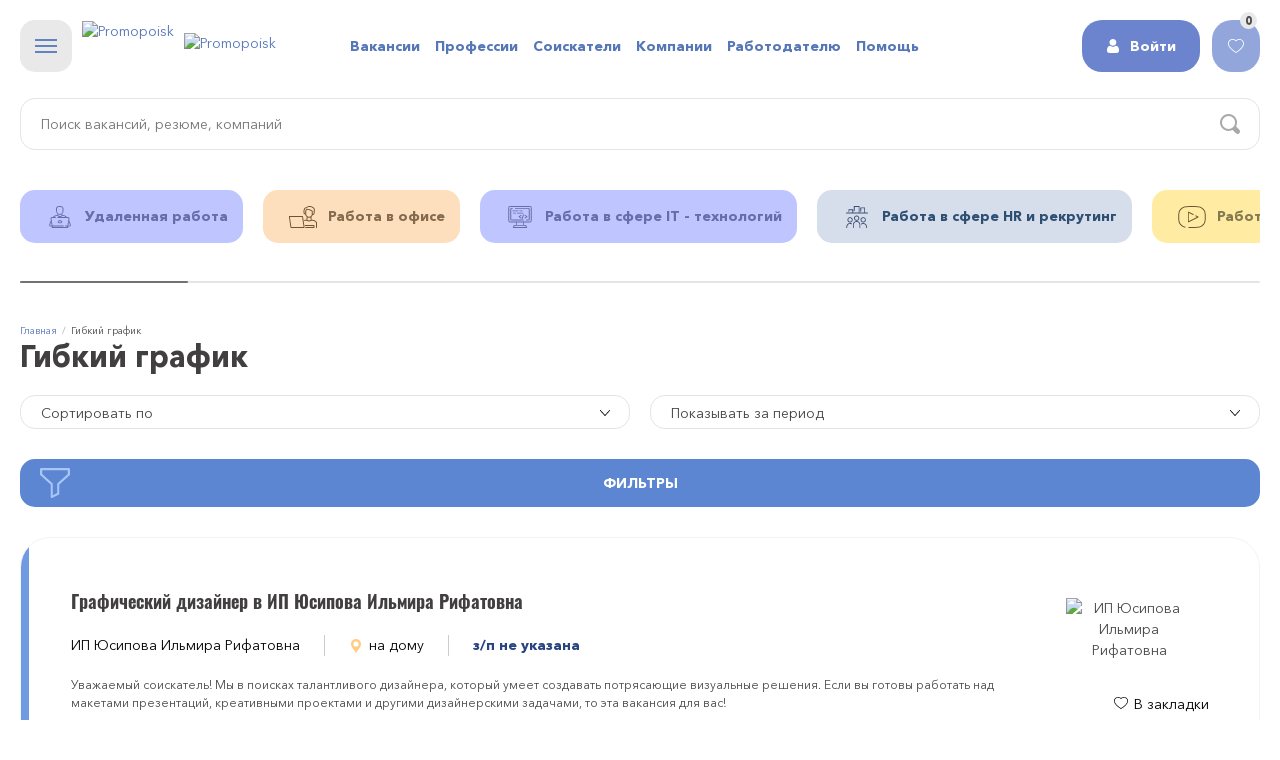

--- FILE ---
content_type: text/html; charset=utf-8
request_url: https://promopoisk.com/tags/gibkiy-grafik
body_size: 34882
content:
<!DOCTYPE html>

<html lang="ru" prefix="og: http://ogp.me/ns# article: http://ogp.me/ns/article# profile: http://ogp.me/ns/profile# fb: http://ogp.me/ns/fb#">

<head>

    <title>Работа Гибкий график в Москве - Страница 1</title>
    <meta charset="utf-8" />
<meta about="/tags/gibkiy-grafik" typeof="skos:Concept" property="rdfs:label skos:prefLabel" content="Гибкий график" />
<meta name="viewport" content="width=device-width, initial-scale=1, maximum-scale=1" />
<meta name="description" content="Поиск вакансий в Гибкий график. Поиск работы Гибкий график в Москве и на удаленке. Найдено много актуальных вакансий Гибкий график с зарплатой до 58 000 рублей. Страница 1" />
<meta name="author" content="Promopoisk" />
<link rel="canonical" href="https://promopoisk.com/tags/gibkiy-grafik" />
<meta property="og:type" content="website" />
<meta property="og:url" content="https://promopoisk.com/tags/gibkiy-grafik" />
<meta property="og:title" content="Работа Гибкий график в Москве" />
<meta property="og:description" content="Работа Гибкий график в Москве" />
<link rel="icon" href="https://promopoisk.com/public/favicons/favicon-16x16.png" sizes="16x16" />
<link rel="icon" href="https://promopoisk.com/public/favicons/favicon-32x32.png" sizes="32x32" />
<link rel="icon" href="https://promopoisk.com/public/favicons/favicon-96x96.png" sizes="96x96" />
<link rel="icon" href="https://promopoisk.com/public/favicons/android-icon-192x192.png" sizes="192x192" />
<link rel="apple-touch-icon" href="https://promopoisk.com/public/favicons/apple-icon-60x60.png" />
<link rel="apple-touch-icon" href="https://promopoisk.com/public/favicons/apple-icon-72x72.png" sizes="72x72" />
<link rel="apple-touch-icon" href="https://promopoisk.com/public/favicons/apple-icon-76x76.png" sizes="76x76" />
<link rel="apple-touch-icon" href="https://promopoisk.com/public/favicons/apple-icon-114x114.png" sizes="114x114" />
<link rel="apple-touch-icon" href="https://promopoisk.com/public/favicons/apple-icon-120x120.png" sizes="120x120" />
<link rel="apple-touch-icon" href="https://promopoisk.com/public/favicons/apple-icon-144x144.png" sizes="144x144" />
<link rel="apple-touch-icon" href="https://promopoisk.com/public/favicons/apple-icon-152x152.png" sizes="152x152" />
<link rel="apple-touch-icon" href="https://promopoisk.com/public/favicons/apple-icon-180x180.png" sizes="180x180" />
    <meta name="facebook-domain-verification" content="38pe4dryidolhki4v1sy6ahyaio7up" />
    <style>

        .main-section-banner {
            background: #f7e57d;
            text-align: center;
            position: relative;
            z-index: 99;
            color: #3f3e3c;
            padding: 10px 5px;
        }

        .main-section-banner a {
            color: #3f3e3c;
            text-decoration: underline;
        }

        .main-section-banner a:hover {
            color: #fff;
            text-decoration: none;
        }

        .block-haction {
            float: left;
            position: relative;
            margin-right: 10px;
        }

        .block-haction button {
            margin: 0;
            padding: 0;
            height: 52px;
            width: 52px;
            background: #e9e9e9;
            position: relative;
            z-index: 999;
            transition: all .3s ease-out 0s;
        }

        .block-haction button.active-button {
            background: #6282c1;
        }

        .block-haction button.active-button div {
            background: #fff;
        }

        .block-haction button.active-button .line-1 {
            transform: translateY(6px) rotate(45deg);
        }

        .block-haction button.active-button .line-3 {
            transform: translateY(-6px) rotate(-45deg);
        }

        .block-haction button.active-button .line-2 {
            background: transparent;
        }

        .block-haction button:hover {
            background: #6282c1;
        }

        .block-haction button div {
            width: 22px;
            height: 2px;
            background: #6282c1;
            margin: 0 auto;
            transition: all .3s ease-out 0s;
        }

        .block-haction button:hover div {
            background: #fff;
        }

        .block-haction button div.line-2 {
            margin: 4px auto;
        }

        .block-haction-navigation {
            position: absolute;
            left: 0;
            top: 100%;
            background: #fff;
            padding: 30px 40px;
            z-index: 99;
            width: 340px;
            border-radius: 15px;
            opacity: 0;
            visibility: hidden;
            -webkit-box-shadow: 0px 0px 39px 14px rgba(34, 60, 80, 0.08);
            -moz-box-shadow: 0px 0px 39px 14px rgba(34, 60, 80, 0.08);
            box-shadow: 0px 0px 39px 14px rgba(34, 60, 80, 0.08);
            transition: all .2s ease-out 0s;
        }

        .block-haction-navigation.show-block {
            top: 110%;
            opacity: 1;
            visibility: visible;
        }

        .block-haction-navigation a {
            display: block;
            padding: 5px 0;
            display: block;
            border-radius: 15px;
            margin-left: -20px;
            margin-right: -20px;
            padding-left: 20px;
            padding-right: 20px;
        }

        .block-haction-navigation a:hover {
            background: #efefef;
            color: #000;
        }

        .block-haction-navigation span {
            font-weight: bold;
        }

        .block-logo {
            float: left;
        }

        .block-logo a:hover .text-logo {
            transform: translateX(5px) scale(1);
        }

        .logo-link {
            display: block;
        }

        .logo-link:after,
        .logo-link:before {
            content: '';
            width: 100%;
            display: table;
        }

        .logo-link__mainimg {
            float: left;
        }

        .logo-link__mainimg img {
            height: 52px;
        }

        .text-logo {
            float: left;
            margin-left: 10px;
            padding: 12px 0;
            transition: all .3s ease-out 0s;
        }

        .text-logo img {
            transition: all .3s ease-out 0s;
        }

        .logo-text-desktop,
        .logo-text-mobile {
            height: 28px;
        }

        .block-system-main-menu {
            margin-left: 330px;
        }

        .block-system-main-menu ul.menu:before,
        .block-system-main-menu ul.menu:after {
            content: '';
            width: 100%;
            display: table;
        }

        .block-system-main-menu ul.menu li {
            float: left;
            margin-right: 15px;
        }

        .block-system-main-menu ul.menu li:last-child {
            margin-right: 0;
        }

        .block-system-main-menu ul.menu li a {
            display: inline-block;
            line-height: 52px;
            font-weight: bold;
            height: 52px;
        }

        .block-system-main-menu ul.menu li.active-trail a {
            color: #ccc;
            border-bottom: 2px solid #719ae3;
        }

        .body-preloader {
            position: fixed;
            background: #f7f7f7;
            left: 0;
            right: 0;
            top: 0;
            bottom: 0;
            z-index: 99999999;
        }

        .body-preloader .circle-area {
            display: flex;
            justify-content: center;
            align-items: center;
            height: 100%;
            overflow: hidden;
        }

        .body-preloader .circle {
            width: 20px;
            height: 20px;
            border-radius: 50%;
            margin: 10px;
            display: flex;
            justify-content: center;
            align-items: center;
        }

        .body-preloader .circle:before {
            content: "";
            width: 20px;
            height: 20px;
            border-radius: 50%;
            opacity: 0.7;
            animation: scale 2s infinite cubic-bezier(0, 0, 0.49, 1.02);
        }

        .body-preloader .circle-1 {
            background-color: #719be3;
        }

        .body-preloader .circle-1:before {
            background-color: #719be3;
            animation-delay: 200ms;
        }

        .body-preloader .circle-2 {
            background-color: #fbe485;
        }

        .body-preloader .circle-2:before {
            background-color: #fbe485;
            animation-delay: 400ms;
        }

        .body-preloader .circle-3 {
            background-color: #fac283;
        }

        .body-preloader .circle-3:before {
            background-color: #fac283;
            animation-delay: 600ms;
        }

        .body-preloader .circle-4 {
            background-color: #9582f7;
        }

        .body-preloader .circle-4:before {
            background-color: #9582f7;
            animation-delay: 800ms;
        }

        .body-preloader .circle-5 {
            background-color: #b7dee7;
        }

        .body-preloader .circle-5:before {
            background-color: #b7dee7;
            animation-delay: 1000ms;
        }

        @keyframes scale {
            0% {
                transform: scale(1);
            }
            50%, 75% {
                transform: scale(2.5);
            }
            78%, 100% {
                opacity: 0;
            }
        }

        @font-face {
            font-family: "RurArial";
            font-display: swap;
            src: url("[data-uri]") format("truetype");
        }
        @font-face {
            font-family: "RurArial";
            font-style: italic;
            font-display: swap;
            src: url("[data-uri]") format("truetype");
        }
        @font-face {
            font-family: "RurArial";
            font-weight: bold;
            font-display: swap;
            src: url("[data-uri]") format("truetype");
        }
        @font-face {
            font-family: "RurArial";
            font-style: italic;
            font-weight: bold;
            font-display: swap;
            src: url("[data-uri]") format("truetype");
        }

        @font-face {
            font-family: 'Avenir Next Cyr';
            src: url('/sites/all/themes/promopoisk_v3/fonts/avenirnext/NextCyr-Bold.eot');
            src: local('Avenir Next Cyr Bold'), local('AvenirNextCyr-Bold'),
            url('/sites/all/themes/promopoisk_v3/fonts/avenirnext/AvenirNextCyr-Bold.eot?#iefix') format('embedded-opentype'),
            url('/sites/all/themes/promopoisk_v3/fonts/avenirnext/AvenirNextCyr-Bold.woff2') format('woff2'),
            url('/sites/all/themes/promopoisk_v3/fonts/avenirnext/AvenirNextCyr-Bold.woff') format('woff'),
            url('/sites/all/themes/promopoisk_v3/fonts/avenirnext/AvenirNextCyr-Bold.ttf') format('truetype');
            font-weight: bold;
            font-style: normal;
            font-display: swap;
        }

        @font-face {
            font-family: 'Avenir Next Cyr';
            src: url('/sites/all/themes/promopoisk_v3/fonts/avenirnext/AvenirNextCyr-MediumItalic.eot');
            src: local('Avenir Next Cyr Medium Italic'), local('AvenirNextCyr-MediumItalic'),
            url('/sites/all/themes/promopoisk_v3/fonts/avenirnext/AvenirNextCyr-MediumItalic.eot?#iefix') format('embedded-opentype'),
            url('/sites/all/themes/promopoisk_v3/fonts/avenirnext/AvenirNextCyr-MediumItalic.woff2') format('woff2'),
            url('/sites/all/themes/promopoisk_v3/fonts/avenirnext/AvenirNextCyr-MediumItalic.woff') format('woff'),
            url('/sites/all/themes/promopoisk_v3/fonts/avenirnext/AvenirNextCyr-MediumItalic.ttf') format('truetype');
            font-weight: 500;
            font-style: italic;
            font-display: swap;
        }

        @font-face {
            font-family: 'Avenir Next Cyr';
            src: url('/sites/all/themes/promopoisk_v3/fonts/avenirnext/AvenirNextCyr-Italic.eot');
            src: local('Avenir Next Cyr Italic'), local('AvenirNextCyr-Italic'),
            url('/sites/all/themes/promopoisk_v3/fonts/avenirnext/AvenirNextCyr-Italic.eot?#iefix') format('embedded-opentype'),
            url('/sites/all/themes/promopoisk_v3/fonts/avenirnext/AvenirNextCyr-Italic.woff2') format('woff2'),
            url('/sites/all/themes/promopoisk_v3/fonts/avenirnext/AvenirNextCyr-Italic.woff') format('woff'),
            url('/sites/all/themes/promopoisk_v3/fonts/avenirnext/AvenirNextCyr-Italic.ttf') format('truetype');
            font-weight: normal;
            font-style: italic;
            font-display: swap;
        }

        @font-face {
            font-family: 'Avenir Next Cyr';
            src: url('/sites/all/themes/promopoisk_v3/fonts/avenirnext/AvenirNextCyr-Regular.eot');
            src: local('Avenir Next Cyr Regular'), local('AvenirNextCyr-Regular'),
            url('/sites/all/themes/promopoisk_v3/fonts/avenirnext/AvenirNextCyr-Regular.eot?#iefix') format('embedded-opentype'),
            url('/sites/all/themes/promopoisk_v3/fonts/avenirnext/AvenirNextCyr-Regular.woff2') format('woff2'),
            url('/sites/all/themes/promopoisk_v3/fonts/avenirnext/AvenirNextCyr-Regular.woff') format('woff'),
            url('/sites/all/themes/promopoisk_v3/fonts/avenirnext/AvenirNextCyr-Regular.ttf') format('truetype');
            font-weight: normal;
            font-style: normal;
            font-display: swap;
        }

        @font-face {
            font-family: 'Oswald';
            font-style: normal;
            font-weight: 400;
            font-display: swap;
            src: url('/sites/all/themes/promopoisk_v3/fonts/oswald/oswald-v36-latin-ext_latin_cyrillic-ext_cyrillic-regular.eot'); /* IE9 Compat Modes */
            src: local(''),
            url('/sites/all/themes/promopoisk_v3/fonts/oswald/oswald-v36-latin-ext_latin_cyrillic-ext_cyrillic-regular.eot?#iefix') format('embedded-opentype'), /* IE6-IE8 */
            url('/sites/all/themes/promopoisk_v3/fonts/oswald/oswald-v36-latin-ext_latin_cyrillic-ext_cyrillic-regular.woff2') format('woff2'), /* Super Modern Browsers */
            url('/sites/all/themes/promopoisk_v3/fonts/oswald/oswald-v36-latin-ext_latin_cyrillic-ext_cyrillic-regular.woff') format('woff'), /* Modern Browsers */
            url('/sites/all/themes/promopoisk_v3/fonts/oswald/oswald-v36-latin-ext_latin_cyrillic-ext_cyrillic-regular.ttf') format('truetype'), /* Safari, Android, iOS */
            url('/sites/all/themes/promopoisk_v3/fonts/oswald/oswald-v36-latin-ext_latin_cyrillic-ext_cyrillic-regular.svg#Oswald') format('svg'); /* Legacy iOS */
        }

        @font-face {
            font-family: 'Oswald';
            font-style: normal;
            font-display: swap;
            font-weight: 700;
            src: url('/sites/all/themes/promopoisk_v3/fonts/oswald/oswald-v36-latin-ext_latin_cyrillic-ext_cyrillic-700.eot'); /* IE9 Compat Modes */
            src: local(''),
            url('/sites/all/themes/promopoisk_v3/fonts/oswald/oswald-v36-latin-ext_latin_cyrillic-ext_cyrillic-700.eot?#iefix') format('embedded-opentype'), /* IE6-IE8 */
            url('/sites/all/themes/promopoisk_v3/fonts/oswald/oswald-v36-latin-ext_latin_cyrillic-ext_cyrillic-700.woff2') format('woff2'), /* Super Modern Browsers */
            url('/sites/all/themes/promopoisk_v3/fonts/oswald/oswald-v36-latin-ext_latin_cyrillic-ext_cyrillic-700.woff') format('woff'), /* Modern Browsers */
            url('/sites/all/themes/promopoisk_v3/fonts/oswald/oswald-v36-latin-ext_latin_cyrillic-ext_cyrillic-700.ttf') format('truetype'), /* Safari, Android, iOS */
            url('/sites/all/themes/promopoisk_v3/fonts/oswald/oswald-v36-latin-ext_latin_cyrillic-ext_cyrillic-700.svg#Oswald') format('svg'); /* Legacy iOS */
        }

        span.rub {
            font-family: "RurArial";
        }

        body {
            font-family: 'Avenir Next Cyr', Tahoma, Arial, Verdana, Sans-Serif;
            font-size: 14px;
            font-weight: normal;
            line-height: 1.5;
            color: #484848;
            min-width: 320px;
            background-color: #fff;
        }

        a {
            color: #5576b7;
            text-decoration: none;
            -webkit-transition: all 0.5s ease;
            -moz-transition: all 0.5s ease;
            -o-transition: all 0.5s ease;
            transition: all 0.5s ease;
        }

        a:hover {
            color: #413f3f;
        }

        h1,
        .h1 {
            font-size: 30px;
            font-family: inherit;
            color: #413f3f;
            padding: 0;
            margin: 0;
            line-height: normal;
        }

        h2,
        .h2 {
            font-size: 24px;
            color: #413f3f;
            padding: 0;
            margin: 20px 0 10px 0;
        }

        h3,
        .h3 {
            font-size: 18px;
            color: #413f3f;
            padding: 0;
            margin: 20px 0 10px 0;
        }

        h4,
        .h4 {
            font-size: 16px;
            color: #413f3f;
            padding: 0;
            margin: 20px 0 10px 0;
        }

        h5,
        .h5 {
            font-size: 16px;
            color: #413f3f;
            padding: 0;
            margin: 20px 0 10px 0;
        }

        h6,
        .h6 {
            font-size: 16px;
            color: #413f3f;
            padding: 0;
            margin: 20px 0 10px 0;
        }

        p {
            margin: 0 0 20px 0;
            padding: 0;
        }

        p:last-child {
            margin: 0;
        }

        .text-center {
            text-align: center;
        }

        b,
        strong {
            font-weight: bold!important;
        }

        .row-header_top {
            z-index: 99!important;
        }

        .queries-search {
            margin-top: 5px;
        }

        .queries-search__title {
            float: left;
        }

        .block-search {
            margin-top: 20px;
            margin-bottom: 0;
        }

        .block-search .search-form {
            position: relative;
        }

        .queries-search__links {
            margin-left: 160px;
        }

        .queries-search__links a {
            color: #ccc;
            display: inline-block;
            vertical-align: top;
            margin-right: 15px;
        }

        .queries-search__links a:hover {
            color: #413f3f;
        }

        .block-search .search-form form {
            position: relative;
        }

        .block-search .search-form input[type="text"] {
            padding-left: 20px;
            padding-right: 60px;
        }

        .block-search .search-form .form-item {
            padding: 0;
        }

        .block-search .search-form .form-item:first-child {
            position: relative;
        }

        .block-search .search-form .input-submit {
            position: absolute;
            right: 20px;
            top: 50%;
            margin-top: -10px;
            width: 20px;
            height: 20px;
        }

        .block-search .search-form .input-submit input[type="submit"] {
            color: #9e9e9e;
            width: 20px;
            height: 20px;
            padding: 0;
            margin: 0;
            border-radius: 0;
            background: url("/sites/all/themes/promopoisk_v3/images/icons/search.svg") no-repeat center;
        }

        .block-search .form-item-ajax {
            background: #fff;
            display: none;
            padding-left: 60px;
            padding-right: 60px;
            border-radius: 20px;
            position: absolute;
            top: 100%;
            margin-top: -2px;
            left: 0;
            right: 0;
            padding-top: 20px;
            padding-bottom: 20px;
            box-shadow: 0px 0px 20px 2px rgba(28, 31, 33, 0.1);
            z-index: 999;
        }

        .block-search .form-item-ajax .ajax-tags span {
            display: inline-block;
            vertical-align: top;
            margin-right: 12px;
            cursor: pointer;
            background: #fbfbfb;
            color: #979797;
            line-height: 20px;
            height: 20px;
            font-size: 12px;
            padding-left: 8px;
            padding-right: 8px;
            border-radius: 10px;
        }

        .block-block-57 {
            display: none;
        }

        .ajax-vacancies {
            padding-top: 20px;
        }

        .vacancies-ajx-item {
            padding-top: 8px;
            padding-bottom: 8px;
            border-bottom: 1px solid #efefef;
        }

        .vacancies-ajx-item a {
            display: block;
            font-weight: bold;
            font-size: 16px;
        }

        .vacancies-ajx-item:last-child {
            border-bottom: none;
        }

        .section-header {
            margin-bottom: 20px;
        }

        .section-header .block-menu-menu-info ul.menu li.active-trail a,
        .block-menu-menu-calendar-2021-2022 ul.menu li.active-trail a {
            color: #ccc;
        }

        .section-header .block-menu-menu-info ul.menu:before,
        .section-header .block-menu-menu-info ul.menu:after {
            content: '';
            width: 100%;
            display: table;
        }

        .section-header .block-menu-menu-info ul.menu li,
        .block-menu-menu-calendar-2021-2022 ul.menu li {
            float: left;
            margin-right: 54px;
            margin-bottom: 40px;
        }

        .section-header .block-menu-menu-info ul.menu li a,
        .block-menu-menu-calendar-2021-2022 ul.menu li a {
            color: #413f3f;
            font-size: 18px;
            text-decoration: none;
            font-weight: bold;
        }

        .row-breadcrumb {
            padding-bottom: 0;
            font-size: 10px;
            padding-top: 20px;
        }

        .row-breadcrumb li + li:before {
            content: '/';
            color: #abacbd;
            margin: 0px 5px 0px 5px;
        }

        .block-left-logo {
            width: 52px;
            margin-top: 20px;
            padding-bottom: 150px;
            margin-left: auto;
            margin-right: auto;
        }

        .block-left-logo a {
            display: block;
            position: relative;
            color: #5c86d1;
        }

        .block-left-logo a:hover {
            overflow: visible;
        }

        .block-left-logo a .block-left-logo__inner {
            display: block;
            border: 2px solid #fff;
            border-radius: 18px;
        }

        .block-left-logo .logo-mobile {
            display: none;
        }

        .block-left-button {
            margin-top: 150px;
        }

        .block-left-button button {
            width: 38px;
            height: 38px;
            display: block;
            padding: 0;
            margin: 0 auto;
            border-radius: 0;
            background: url("/sites/all/themes/promopoisk_v3/images/icons/button-main_v2.svg") no-repeat center;
        }

        .block-left-button button:hover,
        .block-left-button button.active-btn {
            opacity: .5;
            background-color: transparent;
        }

        .main-section-menu {
            position: fixed;
            left: 0;
            top: 0;
            bottom: 0;
            right: 0;
            background: #efefef;
            padding: 40px;
            z-index: 12;
            overflow: auto;
            display: none;
        }

        .main-section-menu .msm-inner {
            padding-left: 160px;
            padding-top: 100px;
            position: relative;
        }

        .main-section-menu .msm-block {
            background: #fff;
            position: relative;
            z-index: 3;
            border-radius: 20px;
            padding: 40px 40px 35px 40px;
        }

        .main-section-menu .msm-block .sub-block-title {
            font-size: 24px;
            padding: 0;
            margin: 0;
            font-weight: bold;
            padding-bottom: 10px;
            display: block;
        }

        .main-section-menu .msm-block li {
            padding: 3px 0;
        }

        .main-section-menu .msm-block li span {
            background: #ff8607;
            color: #fff;
            font-size: 9px;
            padding: 2px;
            border-radius: 10px;
            text-transform: uppercase;
        }

        .main-section-menu .professii-item {
            padding: 5px 0;
        }

        .main-section-menu .professii-item a {
            color: #000;
        }

        .main-section-menu .news-item .inner-news {
            padding: 0;
        }

        .logo-text-mobile {
            display: none;
        }

        .section-header .row-listing-heading {
            padding-top: 0;
            padding-bottom: 0;
        }

        .page-front .section-header .row-listing-heading {
            margin-right: 0;
        }

        .section-header .row-listing-heading .row-sorting {
            float: right;
        }

        .block-system-user-menu {
            position: absolute;
            right: 60px;
            top: 20px;
            z-index: 9;
            width: 380px;
        }

        .block-system-user-menu ul.nav {
            float: right;
        }

        .block-system-user-menu ul.nav li {
            float: right;
            margin-left: 22px;
        }

        .block-system-user-menu li a {
            display: block;
            line-height: 52px;
            color: #fff;
            background: #6b84cd;
            border-radius: 20px;
            font-weight: bold;
            padding-left: 24px;
            padding-right: 24px;
        }

        .nav-user-noauth .link-account,
        .block-system-user-menu li.first a {
            display: block;
            line-height: 52px;
            color: #fff;
            background: #6b84cd;
            font-weight: bold;
            border-radius: 20px;
            padding-left: 48px;
            padding-right: 24px;
            position: relative;
        }

        .block-system-user-menu li.first a:before {
            content: '';
            position: absolute;
            left: 24px;
            top: 50%;
            margin-top: -7px;
            width: 14px;
            height: 14px;
            background: url("/sites/all/themes/promopoisk_v3/images/icons/exit_v2.svg") no-repeat center;
        }

        .block-system-user-menu li.last a {
            display: block;
            line-height: 52px;
            color: #fff;
            background: #6b84cd;
            border-radius: 20px;
            font-weight: normal;
            padding-left: 48px;
            padding-right: 24px;
            position: relative;
        }

        .nav-user-noauth .link-account:before,
        .block-system-user-menu li.last a:before {
            content: '';
            position: absolute;
            left: 24px;
            top: 50%;
            margin-top: -7px;
            width: 14px;
            height: 14px;
            background: url("/sites/all/themes/promopoisk_v3/images/icons/user_v2.svg") no-repeat center;
        }

        .block-system-user-menu li a:hover {
            background: #dcd2c3;
        }

        .user-noauth {
            position: relative;
        }

        .user-noauth > a {
            position: relative;
            z-index: 2;
        }

        .user-noauth .sub-menu {
            position: absolute;
            background: #fff;
            border-radius: 15px 0 15px 15px;
            padding: 20px;
            right: 0;
            left: -50px;
            top: 100%;
            padding-top: 30px;
            margin-top: -20px;
            display: none;
            -webkit-box-shadow: 0px 0px 35px -15px rgba(34, 60, 80, 0.16);
            -moz-box-shadow: 0px 0px 35px -15px rgba(34, 60, 80, 0.16);
            box-shadow: 0px 0px 35px -15px rgba(34, 60, 80, 0.16);
        }

        .block-system-user-menu .user-noauth .sub-menu ul.nav,
        .block-system-user-menu .user-noauth .sub-menu ul.nav li {
            float: none;
        }

        .user-noauth:hover .sub-menu {
            display: block;
        }

        .user-noauth .sub-menu .nav li {
            margin-left: 0;
        }

        .user-noauth .sub-menu .nav li:first-child {
            border-bottom: 1px solid #e4e4e4;
            margin-bottom: 5px;
            padding-bottom: 5px;
        }

        .user-noauth .sub-menu .nav li a {
            line-height: normal;
            padding-left: 0;
            padding-right: 0;
            font-weight: normal;
            border-radius: 0;
            background: none;
            color: #5c86d1;
        }

        .user-noauth .sub-menu .nav li a:hover {
            background: none;
            color: #000;
        }

        .block-system-bookmarks {
            position: absolute;
            right: 0px;
            top: 20px;
            z-index: 9;
        }

        .block-system-bookmarks .btn-bookmarks {
            display: block;
            position: relative;
            width: 48px;
            height: 52px;
            border-radius: 20px 0  0 20px;
            background-color: #93a6dc;
            background-size: 16px;
            background-position: center;
            background-repeat: no-repeat;
            background-image: url("/sites/all/themes/promopoisk_v3/images/icons/bookmarks_v2.svg");
        }

        .block-system-bookmarks .btn-bookmarks .count {
            position: absolute;
            right: 3px;
            top: -8px;
            width: 17px;
            height: 17px;
            line-height: 16px;
            text-align: center;
            font-size: 11px;
            font-weight: bold;
            color: #4c4c4c;
            background: #e9e9e9;
            border-radius: 50%;
        }

        .main-section-left {
            width: 100px;
            position: fixed;
            left: 0;
            top: 0;
            z-index: 13;
            bottom: 0;
            background: #fff;
            border-radius: 0 40px 0 0;
        }

        .main-section-left:after,
        .main-section-left:before {
            content: '';
            width: 100%;
            display: table;
        }

        .main-section-center {
            padding-left: 160px;
            padding-right: 60px;
            padding-top: 20px;
            background: #fff;
            float: left;
            width: 70%;
            position: relative;
            z-index: 2;
            box-shadow: 0px 0px 58.41px 0.59px rgba(28, 31, 33, 0.1);
        }

        .main-section-login,
        .main-section-signup {
            padding-left: 160px;
            padding-top: 20px;
            background: #fff;
            position: relative;
            z-index: 2;
        }

        .main-section-login .section-login-bg {
            width: 50%;
            position: fixed;
            right: 0;
            top: 0;
            bottom: 0;
            background: url("/sites/all/themes/promopoisk_v3/images/bg/login_bg.jpg") center no-repeat;
            background-size: cover;
        }

        .main-section-signup .section-signup-bg {
            width: 50%;
            position: fixed;
            right: 0;
            top: 0;
            bottom: 0;
            background: url("/sites/all/themes/promopoisk_v3/images/bg/signup_bg.jpg") center no-repeat;
            background-size: cover;
        }

        .main-section-login .row-login-wr,
        .main-section-signup .row-signup-wr {
            padding-top: 100px;
            max-width: 40%;
        }

        .main-section-login .row-title,
        .main-section-signup .row-title {
            padding-bottom: 20px;
        }

        .main-section-login .row-footer_4,
        .main-section-signup .row-footer_4 {
            border-top: none;
            padding-top: 0;
        }

        .main-section-primary {
            position: relative;
        }

        .main-section-primary:before,
        .main-section-primary:after {
            content: '';
            width: 100%;
            display: table;
        }

        .main-section-right {
            float: left;
            width: 30%;
            position: relative;
        }

        .main-section-right .close-op-main-section-right {
            display: none;
            right: 10px;
            top: 10px;
            padding: 0;
            background: url("/sites/all/themes/promopoisk_v3/images/icons/close-black.svg") center no-repeat;
        }

        .body-vacancy-filter .close-op-body-vacancy-filter {
            right: 10px;
            position: fixed;
            top: 10px;
            padding: 0;
            z-index: 9999999;
            background: url("/sites/all/themes/promopoisk_v3/images/icons/close-black.svg") center no-repeat;
        }

        .row-sidebar_first {
            margin-left: -50px;
            background: #fff;
            padding-left: 110px;
            padding-top: 100px;
            padding-right: 160px;
        }

        .select2-dropdown {
            border: none!important;
            background-color: #e9eaea!important;
        }

        .select2-results__option {
            padding: 8px 20px!important;
        }

        .select2-container--default .select2-selection--single {
            border: 1px solid #e4e4e4!important;
            height: 34px!important;
            background: #fff!important;
            outline: none!important;
            border-radius: 15px!important;
        }

        .select2-container .select2-selection--single .select2-selection__rendered {
            line-height: 34px!important;
            padding-left: 20px!important;
            padding-right: 40px!important;
        }

        .select2-container--default .select2-results__option--highlighted.select2-results__option--selectable {
            background: #5c86d1!important;
        }

        .select2-container--default .select2-selection--single .select2-selection__arrow {
            top: 0!important;
            width: 10px!important;
            right: 20px!important;
        }

        .select2-container--default .select2-selection--single .select2-selection__arrow b {
            border: none!important;
            width: 10px!important;
            height: 10px!important;
            margin-left: -5px!important;
            margin-top: -4px!important;
            background: url("/sites/all/themes/promopoisk_v3/images/icons/arrow-bottom-black.svg") no-repeat center!important;
        }

        .select2-container--default.select2-container--open .select2-selection--single .select2-selection__arrow b {
            -webkit-transform: rotate(-180deg)!important;
            -moz-transform: rotate(-180deg)!important;
            -o-transform: rotate(-180deg)!important;
            -ms-transform: rotate(-180deg)!important;
            transform: rotate(-180deg)!important;
        }

        .addvacancy-form .select2-container,
        .vacancy-editor-form .select2-container {
            width: 100%!important;
        }

        .addvacancy-form .select2-container--default .select2-selection--single,
        .vacancy-editor-form .select2-container--default .select2-selection--single {
            height: 52px!important;
        }

        .addvacancy-form .select2-container .select2-selection--single .select2-selection__rendered,
        .vacancy-editor-form .select2-container .select2-selection--single .select2-selection__rendered {
            line-height: 52px!important;
        }

        .addvacancy-form .select2-container--default .select2-selection--single .select2-selection__arrow,
        .vacancy-editor-form .select2-container--default .select2-selection--single .select2-selection__arrow {
            height: 52px!important;
        }

        .row-sorting {
            padding-bottom: 30px;
        }

        .row-sorting .sort-item {
            float: right;
            width: 50%;
        }

        .row-sorting .sort-item-day {
            padding-right: 10px;
        }

        .row-sorting .sort-item-price {
            padding-left: 10px;
        }

        .row-sorting .sort-item .select2-container {
            width: 100%!important;
        }

        .block-views-professii-block-1 {
            margin-bottom: 20px;
            margin-top: 40px;
        }

        .chapter-item a .row-column {
            margin: 0;
        }

        .chapter-item a .row-column .inner-column {
            margin: 0;
        }

        .chapter-item a {
            outline: none;
            display: block;
            background: #eaeaea;
            color: #444444;
            padding: 15px;
            border-radius: 15px;
            font-weight: bold;
            -webkit-transition: all 0.2s ease;
            -moz-transition: all 0.2s ease;
            -o-transition: all 0.2s ease;
            transition: all 0.2s ease;
        }

        .chapter-item a .image {
            text-align: center;
        }

        .chapter-item a .image img {
            max-height: 22px;
            display: inline-block;
        }

        .chapter-item a .col-30 {
            width: 50px;
        }

        .chapter-item a .col-70 {
            width: auto;
        }

        .block-views-professii-block-4 {
            margin-bottom: 50px;
        }

        .block-views-professii-block-4 .chapter-item .midd-column,
        .block-views-professii-block-4 .chapter-item .row-midd__column,
        .block-views-professii-block-4 .chapter-item .column-mid {
            display: block;
        }

        .block-views-professii-block-4 .chapter-item .col-30 {
            float: left;
            width: 30px;
        }

        .block-views-professii-block-4 .chapter-item .col-70 {
            width: auto;
            margin-left: 40px;
        }

        .all-chapterbest--items a {
            white-space: nowrap;
        }

        .all-chapterbest--items .chapter-item {
            float: left;
            margin-right: 10px;
            margin-bottom: 10px;
        }

        .all-chapterbest--items .chapter-item .row-column {
            margin-left: -5px;
            margin-right: -5px;
        }

        .all-chapterbest--items .chapter-item .inner-column {
            margin-left: 5px;
            margin-right: 5px;
        }

        .all-chapterbest--items .chapter-item a img {
            max-height: 18px;
            height: 18px;
        }

        .chapter-item a.ch-213,
        .js-chapter--items .owl-item a.ch-213{
            background: #fff4c8;
            color: #847950;
        }

        .chapter-item a.ch-214,
        .js-chapter--items .owl-item a.ch-214 {
            background: #ffeca2;
            color: #847950;
        }

        .chapter-item a.ch-205,
        .js-chapter--items .owl-item a.ch-205 {
            background: #fddfbd;
            color: #846b4e;
        }

        .chapter-item a.ch-201,
        .chapter-item a.ch-196,
        .chapter-item a.ch-600,
        .js-chapter--items .owl-item a.ch-201,
        .js-chapter--items .owl-item a.ch-196,
        .js-chapter--items .owl-item a.ch-600 {
            background: #a3cdfd;
            color: #2e4e72;
        }

        .chapter-item a.ch-215,
        .js-chapter--items .owl-item a.ch-215 {
            background: #d6deec;
            color: #2e4e72;
        }

        .chapter-item a.ch-200,
        .chapter-item a.ch-220,
        .js-chapter--items .owl-item a.ch-200,
        .js-chapter--items .owl-item a.ch-220 {
            background: #f9f3d9;
            color: #847950;
        }

        .chapter-item a.ch-202,
        .chapter-item a.ch-198,
        .js-chapter--items .owl-item a.ch-202,
        .js-chapter--items .owl-item a.ch-198 {
            background: #fff4c8;
            color: #847950;
        }

        .chapter-item a.ch-261,
        .chapter-item a.ch-219,
        .js-chapter--items .owl-item a.ch-261,
        .js-chapter--items .owl-item a.ch-219 {
            background: #ffeca2;
            color: #847950;
        }

        .chapter-item a.ch-252,
        .chapter-item a.ch-204,
        .chapter-item a.ch-599,
        .chapter-item a.ch-601,
        .js-chapter--items .owl-item a.ch-252,
        .js-chapter--items .owl-item a.ch-204,
        .js-chapter--items .owl-item a.ch-599,
        .js-chapter--items .owl-item a.ch-601 {
            background: #fddfbd;
            color: #846b4e;
        }

        .chapter-item a.ch-262,
        .chapter-item a.ch-203,
        .js-chapter--items .owl-item a.ch-262,
        .js-chapter--items .owl-item a.ch-203 {
            background: #a3cdfd;
            color: #2e4e72;
        }

        .chapter-item a.ch-217,
        .js-chapter--items .owl-item a.ch-217 {
            background: #d6deec;
            color: #2e4e72;
        }

        .chapter-item a.ch-260,
        .js-chapter--items .owl-item a.ch-260 {
            background: #b3f0ff;
            color: #416894;
        }

        .chapter-item a.ch-199,
        .js-chapter--items .owl-item a.ch-199 {
            background: #d0e9ef;
            color: #486b73;
        }

        .chapter-item a.ch-592,
        .chapter-item a.ch-602,
        .js-chapter--items .owl-item a.ch-592,
        .js-chapter--items .owl-item a.ch-602 {
            background: #bec5ff;
            color: #666da9;
        }

        .chapter-item a.ch-595,
        .js-chapter--items .owl-item a.ch-595 {
            background: #ffe3e3;
            color: #c57070;
        }

        .chapter-item a.ch-603,
        .js-chapter--items .owl-item a.ch-603 {
            background: #d1e9ff;
            color: #5b7690;
        }

        .chapter-item a.ch-594,
        .chapter-item a.ch-593,
        .js-chapter--items .owl-item a.ch-594,
        .js-chapter--items .owl-item a.ch-593 {
            background: #b3f0ff;
            color: #416894;
        }

        .chapter-item a.ch-598,
        .js-chapter--items .owl-item a.ch-598 {
            background: #ffedd5;
            color: #8e784f;
        }

        .chapter-item a:hover {
            background: #ececec!important;
            transform: scale(.97);
        }

        .block-system-main {
            position: relative;
        }

        .page-front .block-system-main {
            min-height: auto;
        }

        .block-main-about {
            position: absolute;
            width: 100%;
            top: 0px;
            left: 0;
        }

        .block-main-about .image-about {
            width: 100%;
            height: 755px;
            background-size: cover;
            background-position: center;
        }

        .chapter--items {
            min-height: 500px;
            position: relative;
        }

        .block-system-main .ajax-loading {
            position: absolute;
            left: -40px;
            top: -944px;
            right: -94px;
            bottom: -1400px;
            background: rgba(235, 229, 220, .8);
            z-index: 999;
            border-radius: 0;
            display: none;
            text-align: center;
        }

        .block-system-main .ajax-loading .ajax-loading__inner {
            position: fixed;
            top: 30%;
            padding-left: 72px;
        }

        .block-system-main .ajax-loading .circle-area {
            display: flex;
            justify-content: center;
            align-items: center;
            height: 260px;
            overflow: hidden;
        }

        .block-system-main .ajax-loading .circle {
            width: 70px;
            height: 70px;
            border-radius: 50%;
            margin: 35px;
            display: flex;
            justify-content: center;
            align-items: center;
        }

        .block-system-main .ajax-loading .circle:before {
            content: "";
            width: 70px;
            height: 70px;
            border-radius: 50%;
            opacity: 0.7;
            animation: scale 2s infinite cubic-bezier(0, 0, 0.49, 1.02);
        }

        .block-system-main .ajax-loading .circle-1 {
            background-color: #719be3;
        }

        .block-system-main .ajax-loading .circle-1:before {
            background-color: #719be3;
            animation-delay: 200ms;
        }

        .block-system-main .ajax-loading .circle-2 {
            background-color: #fbe485;
        }

        .block-system-main .ajax-loading .circle-2:before {
            background-color: #fbe485;
            animation-delay: 400ms;
        }

        .block-system-main .ajax-loading .circle-3 {
            background-color: #fac283;
        }

        .block-system-main .ajax-loading .circle-3:before {
            background-color: #fac283;
            animation-delay: 600ms;
        }

        .block-system-main .ajax-loading .circle-4 {
            background-color: #9582f7;
        }

        .block-system-main .ajax-loading .circle-4:before {
            background-color: #9582f7;
            animation-delay: 800ms;
        }

        .block-system-main .ajax-loading .circle-5 {
            background-color: #b7dee7;
        }

        .block-system-main .ajax-loading .circle-5:before {
            background-color: #b7dee7;
            animation-delay: 1000ms;
        }

        @keyframes scale {
            0% {
                transform: scale(1);
            }
            50%, 75% {
                transform: scale(2.0);
            }
            78%, 100% {
                opacity: 0;
            }
        }

        .vacancies-item {
            overflow: hidden;
            background: #fff;
            border-radius: 30px;
            padding: 50px;
            margin-bottom: 30px;
            position: relative;
            border: 1px solid #f3f3f3;
            -webkit-transition: all 0.2s ease;
            -moz-transition: all 0.2s ease;
            -o-transition: all 0.2s ease;
            transition: all 0.2s ease;
        }

        .vacancies-item.promote {
            background: #eaf8fb;
            border-color: #a2d6e1;
            -webkit-box-shadow: 0px 0px 45px 0px rgba(162, 214, 225, 0.35);
            -moz-box-shadow: 0px 0px 45px 0px rgba(162, 214, 225, 0.35);
            box-shadow: 0px 0px 45px 0px rgba(162, 214, 225, 0.35);
        }

        .vacancies-item.promote:before {
            content: none;
        }

        .vacancies-item.promote .vacancies-inner-left .vacancies-fields .vacancies-fields-company,
        .vacancies-item.promote .vacancies-inner-left .vacancies-fields .vacancies-fields-place {
            border-right: 1px solid #639ba7;
        }

        .vacancies-item.promote .vacancies-tags .item-list ul li a {
            background: #80b8c5;
            color: #fff;
        }

        .vacancies-item.promote .vacancies-date,
        .vacancies-item.promote .vacancies-inner-right .vacancies-action .btn-addbookmarks {
            color: #639ba7;
        }

        .vacancies-item:before {
            content: '';
            position: absolute;
            left: 0;
            top: 0;
            bottom: 0;
            width: 8px;
            background: #eaeaea;
            -webkit-transition: all 0.5s ease;
            -moz-transition: all 0.5s ease;
            -o-transition: all 0.5s ease;
            transition: all 0.5s ease;
        }

        .vacancies-item:nth-child(1n+1):before {
            background: #709ae2;
        }

        .vacancies-item:nth-child(2n+2):before {
            background: #feefb6;
        }

        .vacancies-item:nth-child(3n+3):before {
            background: #fac282;
        }

        .vacancies-item:nth-child(4n+4):before {
            background: #d4e3ff;
        }

        .vacancies-item:nth-child(5n+5):before {
            background: #5c85d2;
        }

        .vacancies-item:hover {
            -webkit-box-shadow: 0 0 10px 10px rgba(255, 195, 98, 0.1);
            box-shadow: 0 0 10px 10px rgba(255, 195, 98, 0.1);
        }

        .vacancies-item:hover:before {
            width: 20px;
        }

        .vacancies-item .vacancies-inner {
            position: relative;
        }

        .vacancies-inner-left {
            margin-right: 200px;
        }

        .vacancies-inner-left a {
            color: #000;
            display: block;
            text-decoration: none;
        }

        .vacancies-inner-left a:visited .vacancies-name,
        .vacancies-inner-left a:visited .vacancies-name h2 {
            color: #ccc;
        }

        .vacancies-inner-left .vacancies-name,
        .vacancies-inner-left a .vacancies-name {
            font-size: 26px;
            font-weight: bold;
            font-family: 'Oswald', Sans-Serif;
            -webkit-transition: all 0.2s ease;
            -moz-transition: all 0.2s ease;
            -o-transition: all 0.2s ease;
            transition: all 0.2s ease;
        }

        .vacancies-inner-left .vacancies-name h3,
        .vacancies-inner-left a .vacancies-name h3 {
            margin: 0;
            padding: 0;
        }

        .vacancies-inner-left a:hover .vacancies-name {
            color: #5c86d1;
        }

        .vacancies-inner-left .vacancies-fields:before,
        .vacancies-inner-left .vacancies-fields:after {
            content: '';
            width: 100%;
            display: table;
        }

        .vacancies-inner-left .vacancies-fields {
            padding-top: 20px;
            font-size: 16px;
        }

        .vacancies-inner-left .vacancies-fields div {
            float: left;
            margin-right: 24px;
            margin-bottom: 20px;
        }

        .vacancies-inner-left .vacancies-fields .vacancies-fields-company {
            border-right: 1px solid #ccc;
            padding-right: 24px;
            font-size: 14px;
        }

        .vacancies-inner-left .vacancies-fields .vacancies-fields-place {
            position: relative;
            font-size: 14px;
            padding-left: 20px;
            border-right: 1px solid #ccc;
            padding-right: 24px;
        }

        .vacancies-inner-left .vacancies-fields .vacancies-fields-place:before {
            content: '';
            width: 14px;
            height: 14px;
            background: url("/sites/all/themes/promopoisk_v3/images/icons/place.svg") no-repeat center;
            position: absolute;
            left: 0;
            top: 50%;
            margin-top: -7px;
        }

        .vacancies-inner-left .vacancies-fields .vacancies-fields-price {
            color: #284480;
            font-weight: bold;
            font-size: 14px;
        }

        .vacancies-inner-left .vacancies-desc p {
            margin: 0;
            color: #484848;
            font-size: 12px;
        }

        .vacancies-inner-right {
            position: absolute;
            right: 0;
            top: 0;
            bottom: 0;
            width: 160px;
        }

        .vacancies-inner-right .company-logo {
            border-radius: 15px;
            height: 80px;
            overflow: hidden;
            padding-left: 10px;
            padding-right: 10px;
        }

        .vacancies-inner-right .company-logo .middle {
            display: table;
            width: 100%;
            height: 80px;
        }

        .vacancies-inner-right .company-logo .middle .align {
            display: table-cell;
            vertical-align: middle;
            text-align: center;
        }

        .vacancies-inner-right .company-logo .middle .align img {
            display: inline-block;
            vertical-align: top;
            max-height: 60px;
            max-width: 126px;
            border-radius: 15px;
        }

        .vacancies-inner-right .vacancies-action {
            position: absolute;
            bottom: 40px;
            right: 0;
        }

        .vacancies-inner-right .vacancies-action:before,
        .vacancies-inner-right .vacancies-action:after {
            content: '';
            width: 100%;
            display: table;
        }

        .vacancies-inner-right .vacancies-action .btn-addbookmarks {
            background: none;
            height: auto;
            color: #000;
            font-weight: normal;
            float: right;
            padding: 0;
            width: auto;
            letter-spacing: normal;
            position: relative;
            padding-left: 20px;
        }

        .vacancies-inner-right .vacancies-action .btn-addbookmarks:before {
            content: '';
            width: 14px;
            height: 14px;
            position: absolute;
            left: 0;
            top: 50%;
            margin-top: -8px;
            background: url("/sites/all/themes/promopoisk_v3/images/icons/bookmarks.svg") no-repeat center;
        }

        .vacancies-inner-right .vacancies-action .btn-addbookmarks.remove:before {
            background: url("/sites/all/themes/promopoisk_v3/images/icons/bookmarks-active.svg") no-repeat center;
        }

        .vacancies-inner-right .vacancies-date {
            position: absolute;
            bottom: 0;
            right: 0;
        }

        .vacancies-item .vacancies-tags {
            margin-top: 15px;
        }

        .vacancies-item .vacancies-tags .item-list ul:before,
        .vacancies-item .vacancies-tags .item-list ul:after {
            content: '';
            width: 100%;
            display: table;
        }

        .vacancies-item .vacancies-tags .item-list ul li {
            float: left;
            margin-right: 5px;
            margin-top: 5px;
        }

        .vacancies-item .vacancies-tags .item-list ul li:last-child {
            margin-right: 0;
        }

        .vacancies-item .vacancies-tags .item-list ul li a {
            display: block;
            background: #fbfbfb;
            color: #979797;
            line-height: 20px;
            height: 20px;
            font-size: 12px;
            padding-left: 8px;
            padding-right: 8px;
            border-radius: 10px;
        }

        .vacancies-item .vacancies-tags .item-list ul li a:hover {
            background: #5c86d1;
            color: #fff;
        }

        .vacancies-item .vacancies-date {
            font-size: 12px;
            line-height: 28px;
            color: #717171;
        }

        .vacancies-item .vacancies-date em {
            font-style: normal;
        }

        .block-main-about .inner-block {
            padding-left: 140px;
            padding-right: 60px;
            margin-top: 50px;
            position: absolute;
            left: 0;
            right: 0;
            bottom: 50px;
        }

        .row-column:after,
        .row-column:before {
            content: '';
            width: 100%;
            display: table;
        }

        .row-column {
            margin-left: -20px;
            margin-right: -20px;
        }

        .inner-column {
            margin-left: 20px;
            margin-right: 20px;
        }

        .inner-column:after,
        .inner-column:before {
            content: '';
            width: 100%;
            display: table;
        }

        .column {
            float: left;
        }

        .col-5 {
            width: 5%;
        }

        .col-10 {
            width: 10%;
        }

        .col-15 {
            width: 15%;
        }

        .col-20 {
            width: 20%;
        }

        .col-25 {
            width: 25%;
        }

        .col-3 {
            width: 33.333333333%;
        }

        .col-6 {
            width: 66.666666666%;
        }

        .col-30 {
            width: 30%;
        }

        .col-35 {
            width: 35%;
        }

        .col-40 {
            width: 40%;
        }

        .col-45 {
            width: 45%;
        }

        .col-50 {
            width: 50%;
        }

        .col-55 {
            width: 55%;
        }

        .col-60 {
            width: 60%;
        }

        .col-65 {
            width: 65%;
        }

        .col-70 {
            width: 70%;
        }

        .col-75 {
            width: 75%;
        }

        .col-80 {
            width: 80%;
        }

        .col-85 {
            width: 85%;
        }

        .col-90 {
            width: 90%;
        }

        .col-95 {
            width: 95%;
        }

        .col-100 {
            width: 100%;
        }

        .column-bg__white {
            background: #fff;
        }

        .border-radius {
            border-radius: 3px;
        }

        .midd-column {
            display: table;
            width: 100%;
        }

        .row-midd__column {
            display: table-row;
        }

        .column-mid {
            display: table-cell;
            vertical-align: middle;
        }

        table {
            border-spacing: 0;
            border-collapse: collapse;
        }

        td,
        th {
            padding: 0;
        }

        * {
            -webkit-box-sizing: border-box;
            -moz-box-sizing: border-box;
            box-sizing: border-box;
        }

        *:before,
        *:after {
            -webkit-box-sizing: border-box;
            -moz-box-sizing: border-box;
            box-sizing: border-box;
        }

        body, html {
            height: 100%;
        }

        html {
            font-size: 14px;
            width: 100%;
            height: 100%;
            min-height: 100%;
        }

        a:focus {
            outline: 5px auto -webkit-focus-ring-color;
            outline-offset: -2px;
        }

        figure {
            margin: 0;
        }

        img {
            vertical-align: middle;
        }

        .img-responsive {
            display: block;
            max-width: 100%;
            height: auto;
        }

        hr {
            margin-top: 15px;
            margin-bottom: 15px;
            border: 0;
            border-top: 1px solid #eee;
        }

        .overflow {
            overflow: hidden;
        }

        .clearboth::after,
        .clearboth::before {
            display: table;
            width: 100%;
            content: '';
        }

        .section {
            max-width: 100%;
            width: 100%;
        }

        .section::after,
        .section::before {
            content: "";
            width: 100%;
            display: table;
        }

        .inner-section:after,
        .inner-section:before {
            content: '';
            width: 100%;
            display: table;
        }

        .inner-section {
            width: 100%;
        }

        .container {
            padding: 0 20px 14px 20px;
        }

        .container:before,
        .container:after {
            content: '';
            width: 100%;
            display: table;
        }

        .required-fields:before,
        .required-fields:after {
            content: '';
            width: 100%;
            display: table;
        }

        .row:before,
        .row:after {
            content: '';
            width: 100%;
            display: table;
        }

        /*.row {*/
        /*padding-top: 15px;*/
        /*padding-bottom: 15px;*/
        /*}*/

        .nav:after,
        .nav:before {
            content: '';
            width: 100%;
            display: table;
        }

        .nav-left li {
            float: left;
        }

        .nav-inline li {
            display: inline-block;
            vertical-align: top;
            margin: 0 10px;
        }

        .nav-right li {
            float: right;
            margin-left: 44px;
        }

        .vws-content:after,
        .vws-content:before {
            content: '';
            width: 100%;
            display: table;
        }

        .block:after,
        .block:before {
            content: '';
            width: 100%;
            display: table;
        }

        .inner-block:after,
        .inner-block:before {
            content: '';
            width: 100%;
            display: table;
        }

        .required-fields:after,
        .required-fields:before {
            content: '';
            width: 100%;
            display: table;
        }

        .open-div-container {
            display: none;
        }

        button.active-btn {
            background-color: #000;
            color: #fff;
        }

        button,
        input,
        optgroup,
        select,
        textarea {
            margin: 0;
            padding: 0;
            border: 1px solid #e4e4e4;
            font: inherit;
            color: inherit;
            outline: none;
        }

        button {
            overflow: visible;
        }

        button,
        select {
            text-transform: none;
        }

        button,
        html input[type="button"],
        input[type="reset"],
        input[type="submit"] {
            -webkit-appearance: button;
            cursor: pointer;
            outline: none;
        }

        button[disabled],
        html input[disabled] {
            cursor: default;
        }

        button::-moz-focus-inner,
        input::-moz-focus-inner {
            padding: 0;
            border: 0;
        }

        input[type="checkbox"],
        input[type="radio"] {
            -webkit-box-sizing: border-box;
            -moz-box-sizing: border-box;
            box-sizing: border-box;
            padding: 0;
            cursor: pointer;
        }

        input[type="number"]::-webkit-inner-spin-button,
        input[type="number"]::-webkit-outer-spin-button {
            height: auto;
        }

        input[type="search"] {
            -webkit-box-sizing: content-box;
            -moz-box-sizing: content-box;
            box-sizing: content-box;
            -webkit-appearance: textfield;
        }

        input[type="search"]::-webkit-search-cancel-button,
        input[type="search"]::-webkit-search-decoration {
            -webkit-appearance: none;
        }

        input[readonly='readonly'] {
            border: 1px solid #000;
        }

        fieldset {
            padding: .35em .625em .75em;
            margin: 0 2px;
            border: 1px solid #c0c0c0;
        }

        legend {
            padding: 0;
            border: 0;
        }

        textarea {
            overflow: auto;
            border-radius: 3px;
            width: 100%;
        }

        label {
            display: block;
            font-size: 14px;
            padding-bottom: 5px;
        }

        label.error,
        span.error {
            font-weight: bold;
            line-height: normal;
            font-size: 14px;
            display: block;
            color: #ffa900;
        }

        input {
            padding: 0 20px;
            width: 100%;
            height: 52px;
            border-radius: 15px;
            color: #50667b;
            background: #fff;
            -webkit-transition: all 0.5s ease;
            -moz-transition: all 0.5s ease;
            -o-transition: all 0.5s ease;
            transition: all 0.5s ease;
        }

        textarea {
            border: 1px solid #e4e4e4;
            -webkit-transition: all 0.5s ease;
            -moz-transition: all 0.5s ease;
            -o-transition: all 0.5s ease;
            transition: all 0.5s ease;
            max-width: 100%;
            border-radius: 15px;
            background: #fff;
        }

        button,
        input[type="submit"] {
            background-color: #5c86d1;
            color: #fff;
            height: 48px;
            width: auto;
            font-size: 14px;
            padding: 0 32px;
            border-radius: 15px;
            border: none;
            font-family: inherit;
            font-weight: bold;
            -webkit-transition: all 0.5s ease;
            -moz-transition: all 0.5s ease;
            -o-transition: all 0.5s ease;
            transition: all 0.5s ease;
        }

        input[type="text"]:focus,
        input[type="password"]:focus,
        textarea:focus {
            background: #fff;
            border: 1px solid #5c86d1;
        }

        button:hover,
        input[type="submit"]:hover {
            background-color: #146291;
            color: #fff;
        }

        textarea {
            padding: 20px 20px;
        }

        .form-item {
            padding: 0 0 20px 0;
        }

        .form-item div.description {
            color: #9f9f9f;
            font-style: italic;
            font-size: 11px;
            padding-top: 2px;
            line-height: 18px;
            height: 18px;
            white-space: nowrap;
            text-overflow: ellipsis;
            overflow: hidden;
        }

        .form-actions {
            padding: 0;
        }

        .success {
            background: #cef3bd;
            text-align: center;
            padding: 25px;
            margin-bottom: 30px;
            border-radius: 20px;
        }

        .row-form:after,
        .row-form:before {
            content: '';
            width: 100%;
            display: table;
        }

        .input {
            padding: 10px 0;
        }

        .input-submit {
            padding: 10px 0 0 0;
        }

        .input-group:after,
        .input-group:before {
            content: '';
            width: 100%;
            display: table;
        }

        .input-group {
            margin-right: -15px;
            margin-right: -15px;
        }

        .input-group .input {
            float: left;
        }

        .row-column-formitem {
            margin-left: -20px;
            margin-right: -20px;
        }

        .row-column-formitem:before,
        .row-column-formitem:after {
            content: '';
            width: 100%;
            display: table;
        }

        .row-column-formitem .form-item {
            float: left;
        }

        .formitem-2 .form-item {
            width: 50%;
            padding-left: 20px;
            padding-right: 20px;
        }

        .formitem-3 .form-item {
            width: 33.333333%;
            padding-left: 20px;
            padding-right: 20px;
        }

        .formitem-4 .form-item {
            width: 25%;
            padding-left: 20px;
            padding-right: 20px;
        }

        .formitem-6 .form-item {
            width: 66.666666%;
            padding-left: 20px;
            padding-right: 20px;
        }

        label.checkbox-style {
            display: block;
            cursor: pointer;
            padding: 0;
            position: relative;
            padding-left: 40px;
        }

        label.checkbox-style input.checkbox {
            height: auto;
            margin: 0;
            opacity: 0;
            z-index: -1;
            position: absolute;
            left: -9999.9rem;
        }

        label.checkbox-style span.checkbox-custom {
            position: absolute;
            left: 0;
            top: 50%;
            margin-top: -12px;
            width: 24px;
            height: 24px;
            background: #fff;
            border: 1px solid #e9e9e9;
            border-radius: 6px;
        }

        label.checkbox-style input.checkbox:checked + .checkbox-custom::before,
        label.checkbox-style input.checkbox:checked + .error + .checkbox-custom::before {
            content: "";
            display: block;
            position: absolute;
            top: 5px;
            right: 5px;
            bottom: 5px;
            left: 5px;
            z-index: 2;
            background: url(/sites/all/themes/promopoisk_v3/images/icons/checked.svg) center no-repeat;
        }

        label.checkbox-style input.checkbox:checked + .checkbox-custom::after,
        label.checkbox-style input.checkbox:checked + .error + .checkbox-custom::after{
            content: "";
            display: block;
            position: absolute;
            top: 0px;
            right: 0px;
            bottom: 0px;
            left: 0px;
            z-index: 1;
            background: #63bb07;
            border-radius: 4px;
        }

        label.checkbox-style input.checkbox:checked + .checkbox-custom,
        label.checkbox-style input.checkbox:checked + .error + .checkbox-custom {
            border-color: #63bb07;
        }

        label.checkbox-style span.label {
            display: block;
            font-size: 16px;
            color: #333333;
            overflow: hidden;
        }

        label.checkbox-style input.checkbox:disabled + .checkbox-custom,
        label.checkbox-style input.checkbox:disabled + .checkbox-custom + .label {
            opacity: .3!important;
        }

        .form-help {
            padding: 30px 30px 30px 80px;
            background: #f5f5f5;
            border-radius: 20px;
            position: relative;
            margin-bottom: 30px;
            margin-top: 10px;
        }

        .form-help:after {
            content: '';
            width: 30px;
            height: 30px;
            position: absolute;
            left: 30px;
            top: 50%;
            margin-top: -15px;
            background: url(/sites/all/themes/promopoisk_v3/images/icons/warning.svg) center no-repeat;
        }

        .button-close {
            display: block;
            letter-spacing: 0;
            font-size: 0;
            width: 30px;
            height: 30px;
            position: absolute;
            right: 60px;
            top: 60px;
            opacity: .5;
            margin: 0;
            padding: 0;
            border-radius: 0;
            z-index: 999999;
            background: url("/sites/all/themes/promopoisk_v3/images/icons/close.svg") no-repeat center;
        }

        .button-close:hover {
            opacity: 1;
            background-color: transparent;
        }

        .button-close.active-btn {
            background-color: transparent;
        }

        .row-pagination {
            margin: 0;
            padding-top: 30px;
            padding-bottom: 50px;
        }

        .row-pagination ul.pager:before,
        .row-pagination ul.pager:after {
            content: '';
            width: 100%;
            display: table;
        }

        .row-pagination ul.pager li {
            float: left;
            margin-right: 15px;
        }

        .row-pagination ul.pager li.pager-current {
            display: block;
            width: 48px;
            height: 48px;
            line-height: 48px;
            text-align: center;
            background: #63bb06;
            color: #fff;
            font-weight: bold;
            border-radius: 10px;
        }

        .row-pagination ul.pager li.pager-ellipsis {
            display: block;
            width: 48px;
            height: 48px;
            line-height: 48px;
            text-align: center;
            color: #1d1d1d;
            border-radius: 10px;
            background: #e7e7e7;
            font-weight: bold;
        }

        .row-pagination ul.pager li.pager-item a {
            display: block;
            width: 48px;
            height: 48px;
            line-height: 48px;
            padding: 0 5px;
            text-align: center;
            color: #fff;
            background: #5c86d1;
            border-radius: 10px;
            font-weight: bold;
        }

        .row-pagination ul.pager li.pager-item a:hover {
            background: #32528c;
            color: #fff;
        }

        .row-pagination ul.pager li.pager-next a,
        .row-pagination ul.pager li.pager-last a,
        .row-pagination ul.pager li.pager-first a,
        .row-pagination ul.pager li.pager-previous a {
            display: block;
            width: 48px;
            height: 48px;
            line-height: 48px;
            text-align: center;
            background: none;
            color: #757575;
            border-radius: 10px;
        }

        .row-pagination ul.pager li.pager-next a:hover,
        .row-pagination ul.pager li.pager-last a:hover,
        .row-pagination ul.pager li.pager-first a:hover,
        .row-pagination ul.pager li.pager-previous a:hover {
            background-color: #a2a2a2;
        }

        .row-pagination ul.pager li.pager-next a {
            background-image: url("/sites/all/themes/promopoisk_v3/images/icons/arrow-next-black.svg");
            background-position: center;
            background-repeat: no-repeat;
            background-size: 6px;
        }

        .row-pagination ul.pager li.pager-last a {
            background-image: url("/sites/all/themes/promopoisk_v3/images/icons/arrow-last-black.svg");
            background-position: center;
            background-repeat: no-repeat;
            background-size: 12px;
        }

        .row-pagination ul.pager li.pager-first a {
            background-image: url("/sites/all/themes/promopoisk_v3/images/icons/arrow-first-black.svg");
            background-position: center;
            background-repeat: no-repeat;
            background-size: 12px;
        }

        .row-pagination ul.pager li.pager-previous a {
            background-image: url("/sites/all/themes/promopoisk_v3/images/icons/arrow-previous-black.svg");
            background-position: center;
            background-repeat: no-repeat;
            background-size: 6px;
        }

        .row-pagination ul.pager li.pager-next a:hover {
            fill: red;
        }

        .row-messages {
            padding-top: 20px;
        }

        .messages {
            background: #e5ebf5;
            padding: 40px;
            margin-bottom: 20px;
            border-radius: 20px;
        }

        .messages .nav-left li {
            margin-right: 44px;
        }

        .radio-button-input {
            display: none;
        }

        .checkout-radio:before,
        .checkout-radio:after {
            content: '';
            width: 100%;
            display: table;
        }

        .checkout-radio-item .radio-button-label {
            cursor: pointer;
            padding: 0 20px;
            height: 52px;
            line-height: 46px;
            display: block;
            margin: 0;
            background: #f8f8f8;
            border: 3px solid #f8f8f8;
            border-radius: 15px;
            position: relative;
            transition-property: all;
            transition-duration: 0.3s;
            transition-timing-function: linear;
            text-overflow: ellipsis;
            overflow: hidden;
            white-space: nowrap;
        }

        .radio-button-input:checked+.radio-button-label {
            background: #f8f8f8;
            border: 3px solid #a0c2ff;
            font-weight: bold;
        }

        .more-link a {
            position: relative;
            padding-right: 20px;
        }

        .more-link a:before {
            content: '';
            width: 10px;
            height: 10px;
            background: url(/sites/all/themes/promopoisk_v3/images/icons/arrow-big-black.svg) no-repeat center;
            position: absolute;
            right: 0;
            top: 50%;
            margin-top: -4px;
        }

        .chapter-item-text {
            margin-bottom: 10px;
        }

        .chapter-item-text a {
            display: block;
            background: #e2f3f8;
            border-radius: 20px;
            text-align: center;
            padding: 20px;
        }

        .block-views-professii-block-2 .row-column {
            margin-left: -5px;
            margin-right: -5px;
        }

        .block-views-professii-block-2 .row-column .inner-column {
            margin-left: 5px;
            margin-right: 5px;
        }

        .block-views-professii-block-2 .chapter-item-text a {
            padding: 10px 15px;
            border-radius: 15px;
        }

        .chapter-item-text a:hover {
            background: #adcef8;
        }

        .chapter-item-text a .name-chapter {
            width: 100%;
            display: table;
            height: 24px;
            font-weight: bold;
            line-height: 20px;
            color: #193857;
            font-size: 16px;
            font-family: 'Oswald', Tahoma, Arial, Verdana, Sans-Serif;
        }

        .chapter-item-text a .name-chapter span {
            display: table-cell;
            vertical-align: middle;
        }

        .body-vacancy {
            font-size: 16px;
        }

        .group-vacancy-top .field-res {
            float: left;
            margin-right: 44px;
            line-height: 25px;
            margin-bottom: 30px;
        }

        .field-vacancy-place {
            border-right: 1px solid #e9eaea;
            padding-right: 44px;
        }

        .field-vacancy-place .field-value {
            padding-left: 20px;
            position: relative;
        }

        .group-vacancy-top .field-date {
            float: right;
            margin-right: 0;
        }

        .group-vacancy-top .price-res {
            font-weight: bold;
            color: #284480;
            font-size: 16px;
        }

        .field-vacancy-place .field-value:before {
            content: '';
            width: 14px;
            height: 14px;
            background: url(/sites/all/themes/promopoisk_v3/images/icons/place.svg) no-repeat center;
            position: absolute;
            left: 0;
            top: 50%;
            margin-top: -7px;
        }

        .group-vacancy-center {
            background: #fff;
            border-top: 1px solid #e9eaea;
            padding: 40px 100px 40px 0px;
            margin-right: -60px;
        }

        .group-vacancy-center h4 {
            font-size: 24px;
            padding: 0;
            margin: 0;
            font-weight: bold;
            padding-bottom: 10px;
            display: block;
            font-family: "Oswald", sans-serif;
        }

        .group-vacancy-center .field-res {
            margin-bottom: 30px;
        }

        .group-vacancy-center .field-res:last-child {
            margin-bottom: 0;
        }

        .group-vacancy-center ul {
            padding: 0;
            margin: 0;
        }

        .group-vacancy-center ul li {
            position: relative;
            padding-left: 20px;
            padding-top: 5px;
            padding-bottom: 5px;
        }

        .group-vacancy-center ul li:before {
            content: '';
            width: 4px;
            height: 4px;
            position: absolute;
            left: 0;
            top: 15px;
            background: #0b7ec5;
            border-radius: 50%;
        }

        .field-name-field-vacancy-tags {
            margin-bottom: 40px;
        }

        .group-vacancy-bottom {
            padding: 40px 0;
        }

        .group-vacancy-bottom h2 {
            font-size: 30px;
            font-weight: bold;
            padding-bottom: 20px;
            display: block;
            font-family: "Oswald", sans-serif;
        }

        .group-vacancy-bottom .field-res {
            padding: 0 0 20px 0;
        }

        .group-vacancy-bottom .field-res:last-child {
            padding: 0;
        }

        .group-vacancy-bottom .field-res-list li {
            margin-bottom: 12px;
            margin-right: 12px;
        }

        .group-vacancy-bottom .field-res-list a {
            display: block;
            background: #f1f1f1;
            color: #797979;
            line-height: 28px;
            height: 28px;
            padding-left: 14px;
            padding-right: 14px;
            border-radius: 10px;
        }

        .group-vacancy-bottom .field-res-list a:hover {
            background: #5c86d1;
            color: #fff;
        }

        .field-name-field-vacancy-tags li {
            margin-bottom: 12px;
            margin-right: 12px;
        }

        .field-name-field-vacancy-tags li a {
            display: block;
            background: #d6d6d6;
            color: #0f0f0f;
            font-weight: bold;
            line-height: 28px;
            height: 28px;
            padding-left: 14px;
            padding-right: 14px;
            border-radius: 10px;
            text-decoration: none;
        }

        .field-name-field-vacancy-tags li a:hover {
            background: #5c86d1;
            color: #fff;
        }

        .body-vacancy-mobile .block {
            display: none;
        }

        .body-vacancy-mobile .row-mobile-block {
            display: block;
            margin-top: 0px;
            z-index: 9999999;
        }

        .body-vacancy-mobile .row-mobile-block .js-open-vacancy-filter {
            height: 58px;
            font-size: 18px;
        }

        .block-custom-node-block-fields-vacancy-contacts {
            margin-top: 40px;
            position: relative;
            z-index: 9;
        }

        .block-custom-node-block-fields-vacancy-contacts--2 {
            margin-top: 60px;
            position: relative;
            z-index: 9;
        }

        .block-custom-node-block-fields-vacancy-contacts--2 a {
            text-decoration: underline;
        }

        .block-custom-node-block-fields-vacancy-contacts--2 a:hover {
            text-decoration: none;
        }

        .block-custom-node-block-fields-vacancy-contacts .block-title,
        .block-custom-node-block-fields-vacancy-contacts--2 .block-title{
            font-size: 24px;
            line-height: 24px;
        }

        .block-custom-node-block-fields-vacancy-contacts:before {
            content: '';
            position: absolute;
            border: 40px solid transparent;
            border-left: 40px solid #fff;
            left: -65px;
            top: -27px;
        }

        .promo-block-onex .vacancies-item {
            padding: 20px 50px;
            border-radius: 20px;
        }

        .promo-block-onex .vacancies-item:before {
            background: #ffd700;
            width: 30px;
        }

        .promo-block-onex .vacancies-item:after {
            width: 56px;
            text-align: center;
            content: 'реклама';
            position: absolute;
            color: #9a8309;
            left: -12px;
            top: 50%;
            margin-top: -10px;
            font-size: 11px;
            -moz-transform: rotate(-90deg);
            -ms-transform: rotate(-90deg);
            -webkit-transform: rotate(-90deg);
            -o-transform: rotate(-90deg);
            transform: rotate(-90deg);
        }

        .promo-block-onex .vacancies-item__name {
            font-weight: bold;
            padding-right: 240px;
            font-size: 16px;
            font-family: 'Oswald', Sans-Serif;
        }

        .promo-block-onex .vacancies-item__name a {
            color: #000;
        }

        .promo-block-onex .vacancies-item__name a:hover {
            color: #5c86d1;
        }

        .promo-block-onex .vacancies-item .vacancies-inner {
            position: relative;
        }

        .promo-block-onex .vacancies-item__price {
            position: absolute;
            right: 0px;
            line-height: 22px;
            height: 22px;
            top: 50%;
            margin-top: -11px;
            font-weight: bold;
            color: #284480;
            font-weight: bold;
        }

        .msm-block-slogan {
            position: absolute;
            top: 480px;
            left: 160px;
            font-size: 120px;
            font-weight: bold;
            text-transform: uppercase;
            color: #e8e8e8;
        }

        .block-views-professii-block-41 {
            margin-bottom: 10px;
        }

        .block-views-professii-block-88 {
            border-top: 2px solid #ccc;
            padding-top: 50px;
        }

        .all-chapter--items .chapter-item {
            margin-right: 20px;
            margin-bottom: 40px;
        }

        .all-chapter--items .chapter-item:last-child {
            margin-right: 0;
        }

        /*************************************************************************
        *
        * Новые блоки на главной
        *
        **************************************************************************/

        .block-main-chapter-block .js-slider-horizont {
            border-radius: 25px;
            margin-bottom: 50px;
        }

        .item-23sas22 {
            width: 100%;
            position: relative;
            height: 240px;
            background: #ccc;
            border-radius: 25px;
            overflow: hidden;
            -webkit-transition: all 0.5s ease;
            -moz-transition: all 0.5s ease;
            -o-transition: all 0.5s ease;
            transition: all 0.5s ease;
        }

        .item-23sas22:hover {
            -webkit-box-shadow: 0px 0px 30px -14px rgba(34, 60, 80, .5);
            -moz-box-shadow: 0px 0px 30px -14px rgba(34, 60, 80, .5);
            box-shadow: 0px 0px 30px -14px rgba(34, 60, 80, .5);
        }

        .item-23sas22_btn {
            position: absolute;
            right: 0;
            left: 0;
            top: 0;
            bottom: 0;
            cursor: pointer;
        }

        .item-23sas22-col-1 {
            background: #749ce6;
            color: #fff;
        }

        .item-23sas22-col-2 {
            background: #fdf2dd;
            color: #7b5d24;
        }

        .item-23sas22-col-3 {
            background: #ffeee5;
            color: #9a4f27;
        }

        .item-23sas22_name {
            position: absolute;
            left: 40px;
            right: 40px;
            bottom: 40px;
            font-size: 24px;
            font-weight: bold;
        }

        .item-23sas22_body {
            position: absolute;
            left: 0;
            right: 0;
            height: 132px;
            border-radius: 20px 20px 0 0;
            padding: 40px;
            bottom: -250px;
            -webkit-transition: all 0.5s ease;
            -moz-transition: all 0.5s ease;
            -o-transition: all 0.5s ease;
            transition: all 0.5s ease;
        }

        .item-23sas22_body.active-switch {
            bottom: 0;
        }

        .item-23sas22-col-1 .item-23sas22_body {
            background: #546d9b;
        }

        .item-23sas22-col-2 .item-23sas22_body {
            background: #e1b563;
            height: auto;
        }

        .item-23sas22-col-3 .item-23sas22_body {
            background: #e6c9ba;
            height: auto;
        }

        .block-main-chapter-block .inner-column-flex {
            position: relative;
        }

        .block-main-chapter-block .col-40 .flex-item {
            height: 100%;
            position: relative;
        }

        .block-main-chapter-block .col-40 .item-23sas22 {
            position: absolute;
            height: auto;
            top: 0;
            bottom: 0;
        }

        .block-main-chapter-block .item-23sas22 {
            margin-bottom: 50px;
        }

        .item-23sas22_body-content li {
            margin-right: 10px;
            margin-bottom: 10px;
        }

        .item-23sas22_body-content a {
            background: #fff;
            display: block;
            border-radius: 10px;
            padding: 0 10px;
        }

        .item-23sas22_body-content a:hover {
            background: #3c4d6a;
            color: #fff;
        }

        .item-23sas22_body-action {
            position: absolute;
            right: 0;
            top: 0;
            width: 100%;
            height: 40px;
        }

        .item-23sas22_body-action button.close {
            right: 10px;
            top: 12px;
            padding: 0;
            margin: 0;
            background-size: 10px;
        }

        .item-23sas22-s {
            padding: 40px;
            background: #bce4ec;
            border-radius: 25px;
        }

        .item-23sas22_title {
            font-size: 18px;
            font-weight: bold;
        }

        .item-23sas22_desc {
            padding: 20px 0;
        }

        /*************************************************************************
        *
        * Выбор типа регистрации
        *
        **************************************************************************/

        .block-block-login {
            position: relative;
        }

        .block-block-login .image-about {
            position: absolute;
            top: -100px;
        }

        .block-main-chapter-block {
            margin-bottom: 30px;
            margin-top: 40px;
        }

        .main-chapter a {
            display: block;
            border-radius: 20px;
            overflow: hidden;
            background-color: #f7f7f7;
        }

        .block-main-chapter-block .main-chapter-1 .image-chapter {
            width: 100%;
            height: 448px;
            background-color: #c6e3eb;
            background-repeat: no-repeat;
            background-position: center;
            background-size: cover;
        }

        .block-main-chapter-block .main-chapter-2 .image-chapter {
            width: 100%;
            height: 164px;
            background-color: #faefb9;
            background-repeat: no-repeat;
            background-position: center;
            background-size: cover;
        }

        .block-main-chapter-block .main-chapter-3 .image-chapter {
            width: 100%;
            height: 164px;
            background-color: #fbefe1;
            background-repeat: no-repeat;
            background-position: center;
            background-size: cover;
        }

        .block-main-chapter-block .main-chapter-4 .image-chapter {
            width: 100%;
            height: 164px;
            background-color: #8da6df;
            background-repeat: no-repeat;
            background-position: center;
            background-size: cover;
        }

        .block-main-chapter-block .inner-chapter {
            position: relative;
            margin-left: -20px;
            margin-right: -20px;
        }

        .block-main-chapter-block .inner-chapter:after,
        .block-main-chapter-block .inner-chapter:before {
            content: '';
            width: 100%;
            display: table;
        }

        .block-main-chapter-block .inner-chapter .main-chapter {
            margin-left: 20px;
            margin-right: 20px;
        }

        .block-main-chapter-block .inner-chapter .slider-item-1 {
            float: left;
            width: 40%;
        }

        .block-main-chapter-block .inner-chapter .slider-item-2 {
            float: left;
            width: 35%;
        }

        .block-main-chapter-block .inner-chapter .slider-item-3 {
            float: left;
            width: 25%;
        }

        .block-main-chapter-block .inner-chapter .slider-item-4 {
            float: left;
            width: 50%;
        }

        .main-chapter .name-chapter {
            text-align: center;
            position: relative;
            background: #b6cef4;
            font-weight: bold;
            line-height: 20px;
            color: #193857;
            font-size: 18px;
            padding: 30px 10px;
            font-family: "Oswald", sans-serif;
            white-space: nowrap;
            overflow: hidden;
            text-overflow: ellipsis;
        }

        .main-chapter .name-chapter:before {
            content: '';
            width: 142px;
            position: absolute;
            left: 50%;
            margin-left: -71px;
            height: 1px;
            top: 0px;
            background: #193857;
        }

        .main-chapter {
            margin-bottom: 40px;
        }

        .main-chapter-2 .name-chapter {
            background: #f6e6b2;
        }

        .main-chapter-3 .name-chapter {
            background: #feefb6;
        }

        .main-chapter-4 .name-chapter {
            background: #6b84cd;
        }

        .main-chapter-1 .name-chapter:before {
            background: #6a98d2;
        }

        .main-chapter-2 .name-chapter:before {
            background: #d2bd78;
        }

        .main-chapter-3 .name-chapter:before {
            background: #d2c07b;
        }

        .main-chapter-4 .name-chapter:before {
            background: #84a8e3;
        }

    </style>

    <!-- Yandex.Metrika counter --> <script type="text/javascript" > (function(m,e,t,r,i,k,a){m[i]=m[i]||function(){(m[i].a=m[i].a||[]).push(arguments)}; m[i].l=1*new Date(); for (var j = 0; j < document.scripts.length; j++) {if (document.scripts[j].src === r) { return; }} k=e.createElement(t),a=e.getElementsByTagName(t)[0],k.async=1,k.src=r,a.parentNode.insertBefore(k,a)}) (window, document, "script", "https://mc.yandex.ru/metrika/tag.js", "ym"); ym(50879192, "init", { clickmap:true, trackLinks:true, accurateTrackBounce:true, webvisor:true }); </script> <noscript><div><img src="https://mc.yandex.ru/watch/50879192" style="position:absolute; left:-9999px;" alt="" /></div></noscript> <!-- /Yandex.Metrika counter -->

</head>

<!--<body oncopy="return false;" class="body-content column-col2 column-right page-site" style="width: 100%;">-->
<body class="body-content column-col2 column-right page-site" style="width: 100%;">

<div class="body-preloader">

    <div class="circle-area">
        <div class="circle circle-1"></div>
        <div class="circle circle-2"></div>
        <div class="circle circle-3"></div>
        <div class="circle circle-4"></div>
        <div class="circle circle-5"></div>
    </div>

</div>

<div class="app-site" xmlns="http://www.w3.org/1999/html"><div class="main-section main-section-primary"><div class="block block-system-bookmarks"> <a href="/bookmarks" class="btn-bookmarks"><span class="count"> 0</span></a></div><div class="block block-system-user-menu"><ul class="nav nav-left nav-user-noauth"><li class="user-noauth"> <a href="/user" class="link-account" title="Личный кабинет">Войти</a><div class="sub-menu"><ul class="nav"><li><a href="/register" title="Регистрация">Регистрация</a></li></ul></div></li></ul></div><div class="main-section main-section-center"> <header class="section section-header"><div class="delay-img section-header__mobile-bg" style="background-image: url('/upload/image-chapter.jpg')" data-src="/sites/all/themes/promopoisk_v3/images/bg/header.png"></div><div class="row row-header_main"><div class="block block-haction"> <button class="js-open-block" rel="block-hd1"><div class="line-btn line-1"></div><div class="line-btn line-2"></div><div class="line-btn line-3"></div> </button><div class="block-haction-navigation" id="block-hd1"> <nav> <span>Регион: Москва</span><hr> <a href="/register/applicant" title="Зарегистрироваться как соискатель">Зарегистрироваться как соискатель</a> <a href="/register/employer" title="Зарегистрироваться как работодатель">Зарегистрироваться как работодатель</a><hr> <a href="/register/employer/vacancy" title="Быстрое размещение вакансии">Быстрое размещение вакансии</a> <a href="/price#price" title="Тарифы">Тарифы</a><hr> <a href="/about" title="О проекте">О проекте</a> <a href="/team" title="О проекте">О команде</a> </nav></div></div><div class="block block-logo"> <a href="/" title="Главная" class="logo-link"> <span class="logo-link__mainimg"> <img src="https://promopoisk.com/public/logo/logo.svg?v.3.0_owhef823828737rt23r" alt="Promopoisk"> </span> <span class="text-logo"> <img src="https://promopoisk.com/public/logo/logo-text.svg?v.3.0_owhef823828737rt23r" alt="Promopoisk" class="logo-text-desktop"> <img src="https://promopoisk.com/public/logo/logo-text-white.svg?v.3.0_owhef823828737rt23r" alt="Promopoisk" class="logo-text-mobile"> </span> </a></div><div class="block block-system-main-menu"><div class="inner-block"><ul class="menu"><li class="first leaf"><a href="/vacancies" title="Вакансии">Вакансии</a></li><li class="leaf"><a href="/vacancies/professii" title="Профессии">Профессии</a></li><li class="leaf"><a href="/applicants" title="Соискатели">Соискатели</a></li><li class="leaf"><a href="/company" title="Компании">Компании</a></li><li class="leaf"><a href="/price" title="Работодателю">Работодателю</a></li><li class="last leaf"><a href="/help" title="Помощь">Помощь</a></li></ul></div></div></div><div class="row row-header_top"><div class="block block-search"><div class="inner-block"><div class="row-form search-form"><form class="custom-search-form" action="/tags/gibkiy-grafik" method="post" id="custom-search-search-form" accept-charset="UTF-8"><div><div class="form-item"><div class="form-item form-type-textfield form-item-text"> <input placeholder="Поиск вакансий, резюме, компаний" autocomplete="off" class="custom-search-form-text form-text" type="text" id="edit-text" name="text" value="" size="60" maxlength="128" /></div><input type"hidden" value="" name="request" style="display: none;"></div><div class="form-item input-submit"> <input type="submit" id="edit-submit" name="op" value="" class="form-submit" /></div><div class="form-item-ajax custom-search-ajax-results"></div><input type="hidden" name="form_build_id" value="form-SBxi_wuwVhuvrowJcijHOWXbTvkGahWZjT2xL8gX5Ek" /><input type="hidden" name="form_id" value="custom_search_search_form" /></div></form></div></div></div><div class="block block-block-57"><div class="inner-block"><div class="row-popular queries-search"><div class="queries-search__title">Популярные запросы:</div> <nav class="queries-search__links"> <a href="https://promopoisk.com/search/udalenka" title="Удаленка">Удаленка</a> <a href="https://promopoisk.com/search/podrabotka" title="Подработка">Подработка</a> <a href="https://promopoisk.com/search/design" title="Дизайнер">Дизайнер</a> <a href="https://promopoisk.com/search/manager" title="Менеджер">Менеджер</a> </nav></div></div></div><div class="block block-views-professii-block-1"><div class="inner-block"><div class="js-chapter--items all-chapter--items"><div class="vws-content"><div class="js-scroll-horizont swiper"><div class="swiper-wrapper"><div class="chapter-item swiper-slide"> <a href="/vacancies/udalennaya-rabota" title="Удаленная работа" class="ch-602"><div class="row-column"><div class="midd-column"><div class="row-midd__column"><div class="column-mid col-30"><div class="inner-column"><div class="image"> <img typeof="foaf:Image" src="https://promopoisk.com/public/category-icon/udalennaya_rabota.svg" alt="Удаленная работа" /></div></div></div><div class="column-mid col-70"><div class="inner-column"><div class="name"> Удаленная работа</div></div></div></div></div></div></a></div><div class="chapter-item swiper-slide"> <a href="/vacancies/ofis" title="Работа в офисе" class="ch-205"><div class="row-column"><div class="midd-column"><div class="row-midd__column"><div class="column-mid col-30"><div class="inner-column"><div class="image"> <img typeof="foaf:Image" src="https://promopoisk.com/public/category-icon/rabota_v_office_0.svg" alt="Работа в офисе" /></div></div></div><div class="column-mid col-70"><div class="inner-column"><div class="name"> Работа в офисе</div></div></div></div></div></div></a></div><div class="chapter-item swiper-slide"> <a href="/vacancies/it-tehnologii" title="Работа в сфере IT - технологий" class="ch-592"><div class="row-column"><div class="midd-column"><div class="row-midd__column"><div class="column-mid col-30"><div class="inner-column"><div class="image"> <img typeof="foaf:Image" src="https://promopoisk.com/public/category-icon/it.svg" alt="IT - технологии" /></div></div></div><div class="column-mid col-70"><div class="inner-column"><div class="name"> Работа в сфере IT - технологий</div></div></div></div></div></div></a></div><div class="chapter-item swiper-slide"> <a href="/vacancies/hr-i-rekruting" title="Работа в сфере HR и рекрутинг" class="ch-215"><div class="row-column"><div class="midd-column"><div class="row-midd__column"><div class="column-mid col-30"><div class="inner-column"><div class="image"> <img typeof="foaf:Image" src="https://promopoisk.com/public/category-icon/upravlenie_perosonalom_0_0.svg" alt="HR и рекрутинг" /></div></div></div><div class="column-mid col-70"><div class="inner-column"><div class="name"> Работа в сфере HR и рекрутинг</div></div></div></div></div></div></a></div><div class="chapter-item swiper-slide"> <a href="/vacancies/youtube-i-socseti" title="Работа в сфере Youtube и соцсетей" class="ch-261"><div class="row-column"><div class="midd-column"><div class="row-midd__column"><div class="column-mid col-30"><div class="inner-column"><div class="image"> <img typeof="foaf:Image" src="https://promopoisk.com/public/category-icon/youtube_0_0.svg" alt="Youtube и соцсети" /></div></div></div><div class="column-mid col-70"><div class="inner-column"><div class="name"> Работа в сфере Youtube и соцсетей</div></div></div></div></div></div></a></div><div class="chapter-item swiper-slide"> <a href="/vacancies/dizayn-i-art" title="Работа в сфере Дизайна и АРТ" class="ch-595"><div class="row-column"><div class="midd-column"><div class="row-midd__column"><div class="column-mid col-30"><div class="inner-column"><div class="image"> <img typeof="foaf:Image" src="https://promopoisk.com/public/category-icon/dizain_i_art.svg" alt="Дизайн и арт" /></div></div></div><div class="column-mid col-70"><div class="inner-column"><div class="name"> Работа в сфере Дизайна и АРТ</div></div></div></div></div></div></a></div><div class="chapter-item swiper-slide"> <a href="/vacancies/iskusstvo-i-tvorchestvo" title="Работа в сфере Искусства и творчества" class="ch-198"><div class="row-column"><div class="midd-column"><div class="row-midd__column"><div class="column-mid col-30"><div class="inner-column"><div class="image"> <img typeof="foaf:Image" src="https://promopoisk.com/public/category-icon/isskustvo_i_tvorchestvo_0_0.svg" alt="Искусство и творчество" /></div></div></div><div class="column-mid col-70"><div class="inner-column"><div class="name"> Работа в сфере Искусства и творчества</div></div></div></div></div></div></a></div><div class="chapter-item swiper-slide"> <a href="/vacancies/rabota-v-moskve" title="Работа в Москве" class="ch-598"><div class="row-column"><div class="midd-column"><div class="row-midd__column"><div class="column-mid col-30"><div class="inner-column"><div class="image"> <img typeof="foaf:Image" src="https://promopoisk.com/public/category-icon/rabota_v_moskve.svg" alt="Работа в Москве" /></div></div></div><div class="column-mid col-70"><div class="inner-column"><div class="name"> Работа в Москве</div></div></div></div></div></div></a></div><div class="chapter-item swiper-slide"> <a href="/vacancies/interesnye-vakansii" title="Интересные вакансии" class="ch-603"><div class="row-column"><div class="midd-column"><div class="row-midd__column"><div class="column-mid col-30"><div class="inner-column"><div class="image"> <img typeof="foaf:Image" src="https://promopoisk.com/public/category-icon/interesnye_vakansii.svg" alt="Интересные вакансии" /></div></div></div><div class="column-mid col-70"><div class="inner-column"><div class="name"> Интересные вакансии</div></div></div></div></div></div></a></div><div class="chapter-item swiper-slide"> <a href="/vacancies/nko" title="НКО" class="ch-2595"><div class="row-column"><div class="midd-column"><div class="row-midd__column"><div class="column-mid col-70"><div class="inner-column"><div class="name"> НКО</div></div></div></div></div></div></a></div><div class="chapter-item swiper-slide"> <a href="/vacancies/podrabotka" title="Подработка" class="ch-202"><div class="row-column"><div class="midd-column"><div class="row-midd__column"><div class="column-mid col-30"><div class="inner-column"><div class="image"> <img typeof="foaf:Image" src="https://promopoisk.com/public/category-icon/podrabotka_0.svg" alt="Подработка" /></div></div></div><div class="column-mid col-70"><div class="inner-column"><div class="name"> Подработка</div></div></div></div></div></div></a></div><div class="chapter-item swiper-slide"> <a href="/vacancies/kino-i-teatr" title="Работа в сфере кино и театра" class="ch-201"><div class="row-column"><div class="midd-column"><div class="row-midd__column"><div class="column-mid col-30"><div class="inner-column"><div class="image"> <img typeof="foaf:Image" src="https://promopoisk.com/public/category-icon/rabota_v_kino_teatre_0_0.svg" alt="Кино и театр" /></div></div></div><div class="column-mid col-70"><div class="inner-column"><div class="name"> Работа в сфере кино и театра</div></div></div></div></div></div></a></div><div class="chapter-item swiper-slide"> <a href="/vacancies/konkursygranty" title="Работа в сфере Конкурсы/гранты" class="ch-252"><div class="row-column"><div class="midd-column"><div class="row-midd__column"><div class="column-mid col-30"><div class="inner-column"><div class="image"> <img typeof="foaf:Image" src="https://promopoisk.com/public/category-icon/konkursygranty_0_0.svg" alt="Конкурсы/гранты" /></div></div></div><div class="column-mid col-70"><div class="inner-column"><div class="name"> Работа в сфере Конкурсы/гранты</div></div></div></div></div></div></a></div><div class="chapter-item swiper-slide"> <a href="/vacancies/krasota-i-zdorove" title="Работа в сфере Красоты и здоровья" class="ch-220"><div class="row-column"><div class="midd-column"><div class="row-midd__column"><div class="column-mid col-30"><div class="inner-column"><div class="image"> <img typeof="foaf:Image" src="https://promopoisk.com/public/category-icon/medicina_0_0_0.svg" alt="Красота и здоровье" /></div></div></div><div class="column-mid col-70"><div class="inner-column"><div class="name"> Работа в сфере Красоты и здоровья</div></div></div></div></div></div></a></div><div class="chapter-item swiper-slide"> <a href="/vacancies/magaziny" title="Работа в сфере Магазина" class="ch-196"><div class="row-column"><div class="midd-column"><div class="row-midd__column"><div class="column-mid col-30"><div class="inner-column"><div class="image"> <img typeof="foaf:Image" src="https://promopoisk.com/public/category-icon/rabota_v-magazinah.svg" alt="Работа в магазине в Москве" /></div></div></div><div class="column-mid col-70"><div class="inner-column"><div class="name"> Работа в сфере Магазина</div></div></div></div></div></div></a></div><div class="chapter-item swiper-slide"> <a href="/vacancies/muzyka-i-igry" title="Работа в сфере Музыки и игр" class="ch-262"><div class="row-column"><div class="midd-column"><div class="row-midd__column"><div class="column-mid col-30"><div class="inner-column"><div class="image"> <img typeof="foaf:Image" src="https://promopoisk.com/public/category-icon/music_game_0.svg" alt="Музыка и игры" /></div></div></div><div class="column-mid col-70"><div class="inner-column"><div class="name"> Работа в сфере Музыки и игр</div></div></div></div></div></div></a></div><div class="chapter-item swiper-slide"> <a href="/vacancies/obrazovanie-i-nauka" title="Работа в сфере Образования и науки" class="ch-219"><div class="row-column"><div class="midd-column"><div class="row-midd__column"><div class="column-mid col-30"><div class="inner-column"><div class="image"> <img typeof="foaf:Image" src="https://promopoisk.com/public/category-icon/obrazovanie_0.svg" alt="Образование" /></div></div></div><div class="column-mid col-70"><div class="inner-column"><div class="name"> Работа в сфере Образования и науки</div></div></div></div></div></div></a></div><div class="chapter-item swiper-slide"> <a href="/vacancies/pressa-i-internet" title="Работа в сфере Прессы и интернета" class="ch-594"><div class="row-column"><div class="midd-column"><div class="row-midd__column"><div class="column-mid col-30"><div class="inner-column"><div class="image"> <img typeof="foaf:Image" src="https://promopoisk.com/public/category-icon/pressa_i_internet.svg" alt="Пресса и интернет" /></div></div></div><div class="column-mid col-70"><div class="inner-column"><div class="name"> Работа в сфере Прессы и интернета</div></div></div></div></div></div></a></div><div class="chapter-item swiper-slide"> <a href="/vacancies/promo-i-event" title="Работа в сфере Промо и EVENT" class="ch-203"><div class="row-column"><div class="midd-column"><div class="row-midd__column"><div class="column-mid col-30"><div class="inner-column"><div class="image"> <img typeof="foaf:Image" src="https://promopoisk.com/public/category-icon/promoutery_animatery_supervaysery_0_0.svg" alt="Промо и EVENT" /></div></div></div><div class="column-mid col-70"><div class="inner-column"><div class="name"> Работа в сфере Промо и EVENT</div></div></div></div></div></div></a></div><div class="chapter-item swiper-slide"> <a href="/vacancies/puteshestviya-i-turizm" title="Работа в сфере Путешествия и туризма" class="ch-214"><div class="row-column"><div class="midd-column"><div class="row-midd__column"><div class="column-mid col-30"><div class="inner-column"><div class="image"> <img typeof="foaf:Image" src="https://promopoisk.com/public/category-icon/turism_0.svg" alt="Путешествия и туризм" /></div></div></div><div class="column-mid col-70"><div class="inner-column"><div class="name"> Работа в сфере Путешествия и туризма</div></div></div></div></div></div></a></div><div class="chapter-item swiper-slide"> <a href="/vacancies/reklama-i-pr" title="Работа в сфере Рекламы и PR" class="ch-213"><div class="row-column"><div class="midd-column"><div class="row-midd__column"><div class="column-mid col-30"><div class="inner-column"><div class="image"> <img typeof="foaf:Image" src="https://promopoisk.com/public/category-icon/reklama_i_marketing_0.svg" alt="Реклама и маркетинг" /></div></div></div><div class="column-mid col-70"><div class="inner-column"><div class="name"> Работа в сфере Рекламы и PR</div></div></div></div></div></div></a></div><div class="chapter-item swiper-slide"> <a href="/vacancies/restorany-i-bary" title="Работа в сфере Ресторанов и баров" class="ch-204"><div class="row-column"><div class="midd-column"><div class="row-midd__column"><div class="column-mid col-30"><div class="inner-column"><div class="image"> <img typeof="foaf:Image" src="https://promopoisk.com/public/category-icon/rabota_v_restoranah_0.svg" alt="Работа в ресторанах" /></div></div></div><div class="column-mid col-70"><div class="inner-column"><div class="name"> Работа в сфере Ресторанов и баров</div></div></div></div></div></div></a></div><div class="chapter-item swiper-slide"> <a href="/vacancies/sport-i-yoga" title="Работа в сфере Спорта и йоги" class="ch-260"><div class="row-column"><div class="midd-column"><div class="row-midd__column"><div class="column-mid col-30"><div class="inner-column"><div class="image"> <img typeof="foaf:Image" src="https://promopoisk.com/public/category-icon/sport.svg" alt="Спорт" /></div></div></div><div class="column-mid col-70"><div class="inner-column"><div class="name"> Работа в сфере Спорта и йоги</div></div></div></div></div></div></a></div><div class="chapter-item swiper-slide"> <a href="/vacancies/televidenie-i-radio" title="Работа в сфере Телевидения и радио" class="ch-200"><div class="row-column"><div class="midd-column"><div class="row-midd__column"><div class="column-mid col-30"><div class="inner-column"><div class="image"> <img typeof="foaf:Image" src="https://promopoisk.com/public/category-icon/rabota_na_tv_0.svg" alt="Работа на телевидении" /></div></div></div><div class="column-mid col-70"><div class="inner-column"><div class="name"> Работа в сфере Телевидения и радио</div></div></div></div></div></div></a></div><div class="chapter-item swiper-slide"> <a href="/vacancies/top-menedzhment" title="Работа в сфере Топ-менеджмента" class="ch-217"><div class="row-column"><div class="midd-column"><div class="row-midd__column"><div class="column-mid col-30"><div class="inner-column"><div class="image"> <img typeof="foaf:Image" src="https://promopoisk.com/public/category-icon/top_menedgment_0_0.svg" alt="Топ-менеджмент" /></div></div></div><div class="column-mid col-70"><div class="inner-column"><div class="name"> Работа в сфере Топ-менеджмента</div></div></div></div></div></div></a></div><div class="chapter-item swiper-slide"> <a href="/vacancies/sfera-uslug" title="Работа в сфере услуг" class="ch-593"><div class="row-column"><div class="midd-column"><div class="row-midd__column"><div class="column-mid col-30"><div class="inner-column"><div class="image"> <img typeof="foaf:Image" src="https://promopoisk.com/public/category-icon/sfera_uslug.svg" alt="Сфера услуг" /></div></div></div><div class="column-mid col-70"><div class="inner-column"><div class="name"> Работа в сфере услуг</div></div></div></div></div></div></a></div><div class="chapter-item swiper-slide"> <a href="/vacancies/rabota-dlya-studentov" title="Работа для студентов" class="ch-599"><div class="row-column"><div class="midd-column"><div class="row-midd__column"><div class="column-mid col-30"><div class="inner-column"><div class="image"> <img typeof="foaf:Image" src="https://promopoisk.com/public/category-icon/rabota_dlya_studentov.svg" alt="Работа для студентов" /></div></div></div><div class="column-mid col-70"><div class="inner-column"><div class="name"> Работа для студентов</div></div></div></div></div></div></a></div><div class="chapter-item swiper-slide"> <a href="/vacancies/vakansii-za-rubezhom" title="Работа за рубежом" class="ch-2596"><div class="row-column"><div class="midd-column"><div class="row-midd__column"><div class="column-mid col-70"><div class="inner-column"><div class="name"> Работа за рубежом</div></div></div></div></div></div></a></div><div class="chapter-item swiper-slide"> <a href="/vacancies/rabota-mechty" title="Работа мечты" class="ch-600"><div class="row-column"><div class="midd-column"><div class="row-midd__column"><div class="column-mid col-30"><div class="inner-column"><div class="image"> <img typeof="foaf:Image" src="https://promopoisk.com/public/category-icon/rabota_mechty.svg" alt="Работа мечты" /></div></div></div><div class="column-mid col-70"><div class="inner-column"><div class="name"> Работа мечты</div></div></div></div></div></div></a></div><div class="chapter-item swiper-slide"> <a href="/vacancies/stazhirovki-i-volonterstvo" title="Стажировки и волонтерство" class="ch-601"><div class="row-column"><div class="midd-column"><div class="row-midd__column"><div class="column-mid col-30"><div class="inner-column"><div class="image"> <img typeof="foaf:Image" src="https://promopoisk.com/public/category-icon/stazhirovki_i_volonterstvo.svg" alt="Стажировки, волонтерские программы в Москве" /></div></div></div><div class="column-mid col-70"><div class="inner-column"><div class="name"> Стажировки и волонтерство</div></div></div></div></div></div></a></div></div><div class="swiper-scrollbar"></div></div></div></div></div></div></div><div class="row row-breadcrumb"><div class="inner-row"><div class="row row-breadcrumb__inner"><ul class="nav nav-left nav-breadcrumb" itemscope="" itemtype="http://schema.org/BreadcrumbList"><li itemprop="itemListElement" itemscope="" itemtype="http://schema.org/ListItem"><a href="/" title="Главная" itemprop="item"><span itemprop="name">Главная</span><meta itemprop="position" content="0"></a></li><li itemprop="itemListElement" itemscope="" itemtype="http://schema.org/ListItem"><span itemprop="name">Гибкий график</span><meta itemprop="position" content="1"></li></ul></div></div></div><div class="row row-listing-heading"><h1>Гибкий график</h1></div> </header><div class="section section-main-app"><div class="row row-content"><div class="block block-system-main"><div class="inner-block"><div class="term-listing-heading"><div id="taxonomy-term-2659" class="taxonomy-term vocabulary-tags"><div class="content"></div></div></div><div class="row row-sorting"><div class="sort-item sort-item-price"> <select class="js-basic-select listing-sorting-select" style="width: 230px;" placeholder="Показывать за период"><option value="date_desc" >По дате: по убыванию</option><option value="date_asc" >По дате: по возрастанию</option><option value="salary_desc" >По зарплате: по убыванию</option><option value="salary_asc" >По зарплате: по возрастанию</option> </select></div><div class="sort-item sort-item-day"> <select class="js-basic-select listing-period-select" style="width: 120px" placeholder="Сортировать по"><option value="all" >За все время</option><option value="1" >За день</option><option value="7" >За неделю</option><option value="30" >За месяц</option> </select></div></div><div class="row-mobile-block"> <button class="js-open-filter" rel="op-main-section-right">Фильтры <span class="filter-counts">0</span></button></div><div class="ajax-loading"><div class="ajax-loading__inner"><div class="circle-area"><div class="circle circle-1"></div><div class="circle circle-2"></div><div class="circle circle-3"></div><div class="circle circle-4"></div><div class="circle circle-5"></div></div></div></div><div class="chapter--items"><div class="vws-content"><div class="vacancies-item" itemscope itemtype="https://schema.org/JobPosting"><div class="vacancies-inner"><div class="vacancies-inner-left name-min"> <a href="https://promopoisk.com/vacancy/106780" class="vacancies-link" target="_blank"><div class="vacancies-name"><h3 itemprop="title">Графический дизайнер в ИП Юсипова Ильмира Рифатовна</h3></div><div class="vacancies-fields"><div class="vacancies-fields-company">ИП Юсипова Ильмира Рифатовна</div><div class="vacancies-fields-place"> <span itemprop="jobLocation" itemscope itemtype="https://schema.org/Place"> <span itemprop="address" itemscope itemtype="https://schema.org/PostalAddress"> <span itemprop="addressRegion">на дому</span> </span> </span></div><div class="vacancies-fields-price">з/п не указана</div></div><div class="vacancies-desc"><p itemprop="description">Уважаемый соискатель! Мы в поисках талантливого дизайнера, который умеет создавать потрясающие визуальные решения. Если вы готовы работать над макетами презентаций, креативными проектами и другими дизайнерскими задачами, то эта вакансия для вас!</p></div> </a><div class="vacancies-tags"><div class="item-list"><ul><li> <a href="/tags/dizayn">#Дизайн</a></li><li> <a href="/tags/gibkiy-grafik">#Гибкий график</a></li><li> <a href="/tags/s-opytom-raboty">#С опытом работы</a></li></ul></div></div></div><div class="vacancies-inner-right"><div class="company-logo"><div class="middle"> <span class="align"> <img class="delay-img" src="/upload/loading.gif" data-src="https://promopoisk.com/public/styles/image__180x90/public/logo-company/7080187.jpeg?itok=_S5_G5Il" alt="ИП Юсипова Ильмира Рифатовна"> </span></div></div><div class="vacancies-action"> <button class="btn-addbookmarks" data-bookmark="106780">В закладки</button></div><div class="vacancies-date"> 51 неделя 4 дня назад</div></div></div></div><div class="vacancies-item" itemscope itemtype="https://schema.org/JobPosting"><div class="vacancies-inner"><div class="vacancies-inner-left name-min"> <a href="https://promopoisk.com/vacancy/83055" class="vacancies-link" target="_blank"><div class="vacancies-name"><h3 itemprop="title">Разработчик front-end в Конструкторское Бюро "ДОРС"</h3></div><div class="vacancies-fields"><div class="vacancies-fields-company">DORS</div><div class="vacancies-fields-place"> <span itemprop="jobLocation" itemscope itemtype="https://schema.org/Place"> <span itemprop="address" itemscope itemtype="https://schema.org/PostalAddress"> <span itemprop="addressRegion">в Москве и МО</span> </span> </span></div><div class="vacancies-fields-price">з/п не указана</div></div><div class="vacancies-desc"><p itemprop="description">Разработчик front-end в Конструкторское Бюро &quot;ДОРС&quot;</p></div> </a><div class="vacancies-tags"><div class="item-list"><ul><li> <a href="/tags/s-opytom-raboty">#С опытом работы</a></li><li> <a href="/tags/javascript">#JavaScript</a></li><li> <a href="/tags/frontend-0">#Frontend</a></li><li> <a href="/tags/developer">#Developer</a></li><li> <a href="/tags/it">#IT</a></li><li> <a href="/tags/gibkiy-grafik">#Гибкий график</a></li></ul></div></div></div><div class="vacancies-inner-right"><div class="company-logo"><div class="middle"> <span class="align"> <img class="delay-img" src="/upload/loading.gif" data-src="https://promopoisk.com/public/styles/image__180x90/public/logo-company/702876_0.jpeg?itok=D5FMivDB" alt="DORS"> </span></div></div><div class="vacancies-action"> <button class="btn-addbookmarks" data-bookmark="83055">В закладки</button></div><div class="vacancies-date"> 87 недель 5 дней назад</div></div></div></div><div class="vacancies-item" itemscope itemtype="https://schema.org/JobPosting"><div class="vacancies-inner"><div class="vacancies-inner-left name-min"> <a href="https://promopoisk.com/vacancy/81481" class="vacancies-link" target="_blank"><div class="vacancies-name"><h3 itemprop="title">Маркетолог (гибрид) в компанию Bengher</h3></div><div class="vacancies-fields"><div class="vacancies-fields-company">Bengher</div><div class="vacancies-fields-place"> <span itemprop="jobLocation" itemscope itemtype="https://schema.org/Place"> <span itemprop="address" itemscope itemtype="https://schema.org/PostalAddress"> <span itemprop="addressRegion">в Москве и МО</span> </span> </span></div><div class="vacancies-fields-price">80 000 - 100 000&nbsp;<span class="rub">руб.</span> за месяц</div></div><div class="vacancies-desc"><p itemprop="description">Маркетолог (гибрид) в компанию Bengher</p></div> </a><div class="vacancies-tags"><div class="item-list"><ul><li> <a href="/tags/s-opytom-raboty">#С опытом работы</a></li><li> <a href="/tags/marketing">#Маркетинг</a></li><li> <a href="/tags/menedzhment">#Менеджмент</a></li><li> <a href="/tags/prodvizhenie">#Продвижение</a></li><li> <a href="/tags/gibkiy-grafik">#Гибкий график</a></li></ul></div></div></div><div class="vacancies-inner-right"><div class="company-logo"><div class="middle"> <span class="align"> <img class="delay-img" src="/upload/loading.gif" data-src="https://promopoisk.com/public/styles/image__180x90/public/logo-company/5628881_1.png?itok=QjbzZbpz" alt="Bengher"> </span></div></div><div class="vacancies-action"> <button class="btn-addbookmarks" data-bookmark="81481">В закладки</button></div><div class="vacancies-date"> 90 недель 3 дня назад</div></div></div></div><div class="vacancies-item" itemscope itemtype="https://schema.org/JobPosting"><div class="vacancies-inner"><div class="vacancies-inner-left name-min"> <a href="https://promopoisk.com/vacancy/81383" class="vacancies-link" target="_blank"><div class="vacancies-name"><h3 itemprop="title">Программист Golang/JS в Эрпико</h3></div><div class="vacancies-fields"><div class="vacancies-fields-company">Эрпико</div><div class="vacancies-fields-place"> <span itemprop="jobLocation" itemscope itemtype="https://schema.org/Place"> <span itemprop="address" itemscope itemtype="https://schema.org/PostalAddress"> <span itemprop="addressRegion">в Москве и МО</span> </span> </span></div><div class="vacancies-fields-price">от 60 000&nbsp;<span class="rub">руб.</span> за месяц</div></div><div class="vacancies-desc"><p itemprop="description">Программист Golang/JS в Эрпико</p></div> </a><div class="vacancies-tags"><div class="item-list"><ul><li> <a href="/tags/s-opytom-raboty">#С опытом работы</a></li><li> <a href="/tags/javascript">#JavaScript</a></li><li> <a href="/tags/php">#PHP</a></li><li> <a href="/tags/developer">#Developer</a></li><li> <a href="/tags/it">#IT</a></li><li> <a href="/tags/gibkiy-grafik">#Гибкий график</a></li></ul></div></div></div><div class="vacancies-inner-right"><div class="company-logo"><div class="middle"> <span class="align"> <img class="delay-img" src="/upload/loading.gif" data-src="https://promopoisk.com/public/styles/image__180x90/public/logo-company/902787.png?itok=krq5gaS9" alt="Эрпико"> </span></div></div><div class="vacancies-action"> <button class="btn-addbookmarks" data-bookmark="81383">В закладки</button></div><div class="vacancies-date"> 90 недель 4 дня назад</div></div></div></div><div class="vacancies-item" itemscope itemtype="https://schema.org/JobPosting"><div class="vacancies-inner"><div class="vacancies-inner-left name-full"> <a href="https://promopoisk.com/vacancy/81053" class="vacancies-link" target="_blank"><div class="vacancies-name"><h3 itemprop="title">Помощник дизайнера интерьера в компанию Стройбыт</h3></div><div class="vacancies-fields"><div class="vacancies-fields-company">ООО Стройбыт</div><div class="vacancies-fields-place"> <span itemprop="jobLocation" itemscope itemtype="https://schema.org/Place"> <span itemprop="address" itemscope itemtype="https://schema.org/PostalAddress"> <span itemprop="addressRegion">в Москве и МО</span> </span> </span></div><div class="vacancies-fields-price">50 000 - 150 000&nbsp;<span class="rub">руб.</span> за месяц</div></div><div class="vacancies-desc"><p itemprop="description">Помощник дизайнера интерьера в компанию Стройбыт</p></div> </a><div class="vacancies-tags"><div class="item-list"><ul><li> <a href="/tags/bez-opyta-raboty">#Без опыта работы</a></li><li> <a href="/tags/pomoshchnik">#Помощник</a></li><li> <a href="/tags/dizayn">#Дизайн</a></li><li> <a href="/tags/interer">#Интерьер</a></li><li> <a href="/tags/kreativ">#Креатив</a></li><li> <a href="/tags/gibkiy-grafik">#Гибкий график</a></li></ul></div></div></div><div class="vacancies-inner-right"><div class="vacancies-action"> <button class="btn-addbookmarks" data-bookmark="81053">В закладки</button></div><div class="vacancies-date"> 91 неделя 1 день назад</div></div></div></div><div class="vacancies-item" itemscope itemtype="https://schema.org/JobPosting"><div class="vacancies-inner"><div class="vacancies-inner-left name-min"> <a href="https://promopoisk.com/vacancy/80749" class="vacancies-link" target="_blank"><div class="vacancies-name"><h3 itemprop="title">Менеджер SMM проектов / SMM manager / Project manager (SMM) в SHARE</h3></div><div class="vacancies-fields"><div class="vacancies-fields-company">ООО SHARE</div><div class="vacancies-fields-place"> <span itemprop="jobLocation" itemscope itemtype="https://schema.org/Place"> <span itemprop="address" itemscope itemtype="https://schema.org/PostalAddress"> <span itemprop="addressRegion">в Москве и МО</span> </span> </span></div><div class="vacancies-fields-price">80 000 - 100 000&nbsp;<span class="rub">руб.</span> за месяц</div></div><div class="vacancies-desc"><p itemprop="description">Менеджер SMM проектов / SMM manager / Project manager (SMM) в SHARE</p></div> </a><div class="vacancies-tags"><div class="item-list"><ul><li> <a href="/tags/s-opytom-raboty">#С опытом работы</a></li><li> <a href="/tags/menedzhment">#Менеджмент</a></li><li> <a href="/tags/target">#Таргет</a></li><li> <a href="/tags/prodvizhenie">#Продвижение</a></li><li> <a href="/tags/gibkiy-grafik">#Гибкий график</a></li></ul></div></div></div><div class="vacancies-inner-right"><div class="company-logo"><div class="middle"> <span class="align"> <img class="delay-img" src="/upload/loading.gif" data-src="https://promopoisk.com/public/styles/image__180x90/public/logo-company/5662413.jpeg?itok=LBIEBu-Y" alt="ООО SHARE"> </span></div></div><div class="vacancies-action"> <button class="btn-addbookmarks" data-bookmark="80749">В закладки</button></div><div class="vacancies-date"> 91 неделя 3 дня назад</div></div></div></div><div class="vacancies-item" itemscope itemtype="https://schema.org/JobPosting"><div class="vacancies-inner"><div class="vacancies-inner-left name-min"> <a href="https://promopoisk.com/vacancy/80741" class="vacancies-link" target="_blank"><div class="vacancies-name"><h3 itemprop="title">Маркетолог в компанию Bengher</h3></div><div class="vacancies-fields"><div class="vacancies-fields-company">Bengher</div><div class="vacancies-fields-place"> <span itemprop="jobLocation" itemscope itemtype="https://schema.org/Place"> <span itemprop="address" itemscope itemtype="https://schema.org/PostalAddress"> <span itemprop="addressRegion">в Москве и МО</span> </span> </span></div><div class="vacancies-fields-price">от 100 000&nbsp;<span class="rub">руб.</span> за месяц</div></div><div class="vacancies-desc"><p itemprop="description">Маркетолог в компанию Bengher</p></div> </a><div class="vacancies-tags"><div class="item-list"><ul><li> <a href="/tags/s-opytom-raboty">#С опытом работы</a></li><li> <a href="/tags/marketing">#Маркетинг</a></li><li> <a href="/tags/prodvizhenie">#Продвижение</a></li><li> <a href="/tags/reklama">#Реклама</a></li><li> <a href="/tags/znanie-yazyka">#Знание языка</a></li><li> <a href="/tags/gibkiy-grafik">#Гибкий график</a></li></ul></div></div></div><div class="vacancies-inner-right"><div class="company-logo"><div class="middle"> <span class="align"> <img class="delay-img" src="/upload/loading.gif" data-src="https://promopoisk.com/public/styles/image__180x90/public/logo-company/5628881.png?itok=WkypAWjP" alt="Bengher"> </span></div></div><div class="vacancies-action"> <button class="btn-addbookmarks" data-bookmark="80741">В закладки</button></div><div class="vacancies-date"> 91 неделя 3 дня назад</div></div></div></div><div class="vacancies-item" itemscope itemtype="https://schema.org/JobPosting"><div class="vacancies-inner"><div class="vacancies-inner-left name-min"> <a href="https://promopoisk.com/vacancy/80243" class="vacancies-link" target="_blank"><div class="vacancies-name"><h3 itemprop="title">PHP-программист в компанию GLP</h3></div><div class="vacancies-fields"><div class="vacancies-fields-company">GLP</div><div class="vacancies-fields-place"> <span itemprop="jobLocation" itemscope itemtype="https://schema.org/Place"> <span itemprop="address" itemscope itemtype="https://schema.org/PostalAddress"> <span itemprop="addressRegion">в Москве и МО</span> </span> </span></div><div class="vacancies-fields-price">80 000 - 120 000&nbsp;<span class="rub">руб.</span> за месяц</div></div><div class="vacancies-desc"><p itemprop="description">PHP-программист в GLP</p></div> </a><div class="vacancies-tags"><div class="item-list"><ul><li> <a href="/tags/bez-opyta-raboty">#Без опыта работы</a></li><li> <a href="/tags/php">#PHP</a></li><li> <a href="/tags/sql">#SQL</a></li><li> <a href="/tags/developer">#Developer</a></li><li> <a href="/tags/it">#IT</a></li><li> <a href="/tags/gibkiy-grafik">#Гибкий график</a></li></ul></div></div></div><div class="vacancies-inner-right"><div class="company-logo"><div class="middle"> <span class="align"> <img class="delay-img" src="/upload/loading.gif" data-src="https://promopoisk.com/public/styles/image__180x90/public/logo-company/3292813_1.png?itok=pprAtZrH" alt="GLP"> </span></div></div><div class="vacancies-action"> <button class="btn-addbookmarks" data-bookmark="80243">В закладки</button></div><div class="vacancies-date"> 92 недели 1 день назад</div></div></div></div><div class="vacancies-item" itemscope itemtype="https://schema.org/JobPosting"><div class="vacancies-inner"><div class="vacancies-inner-left name-min"> <a href="https://promopoisk.com/vacancy/80055" class="vacancies-link" target="_blank"><div class="vacancies-name"><h3 itemprop="title">Бариста в MASA MADRE</h3></div><div class="vacancies-fields"><div class="vacancies-fields-company">Pub Life Group</div><div class="vacancies-fields-place"> <span itemprop="jobLocation" itemscope itemtype="https://schema.org/Place"> <span itemprop="address" itemscope itemtype="https://schema.org/PostalAddress"> <span itemprop="addressRegion">в Москве и МО</span> </span> </span></div><div class="vacancies-fields-price">от 70 000&nbsp;<span class="rub">руб.</span> за месяц</div></div><div class="vacancies-desc"><p itemprop="description">Бариста в MASA MADRE</p></div> </a><div class="vacancies-tags"><div class="item-list"><ul><li> <a href="/tags/s-opytom-raboty">#С опытом работы</a></li><li> <a href="/tags/rabota-v-restorane">#Работа в ресторане</a></li><li> <a href="/tags/gibkiy-grafik">#Гибкий график</a></li></ul></div></div></div><div class="vacancies-inner-right"><div class="company-logo"><div class="middle"> <span class="align"> <img class="delay-img" src="/upload/loading.gif" data-src="https://promopoisk.com/public/styles/image__180x90/public/logo-company/4161713_3.png?itok=qLq-8MN6" alt="Pub Life Group"> </span></div></div><div class="vacancies-action"> <button class="btn-addbookmarks" data-bookmark="80055">В закладки</button></div><div class="vacancies-date"> 92 недели 6 дней назад</div></div></div></div><div class="vacancies-item" itemscope itemtype="https://schema.org/JobPosting"><div class="vacancies-inner"><div class="vacancies-inner-left name-min"> <a href="https://promopoisk.com/vacancy/80050" class="vacancies-link" target="_blank"><div class="vacancies-name"><h3 itemprop="title">Встречающий Хостес в Honey Bunny</h3></div><div class="vacancies-fields"><div class="vacancies-fields-company">Honey Bunny</div><div class="vacancies-fields-place"> <span itemprop="jobLocation" itemscope itemtype="https://schema.org/Place"> <span itemprop="address" itemscope itemtype="https://schema.org/PostalAddress"> <span itemprop="addressRegion">в Москве и МО</span> </span> </span></div><div class="vacancies-fields-price">от 180 000&nbsp;<span class="rub">руб.</span> за месяц</div></div><div class="vacancies-desc"><p itemprop="description">Встречающий Хостес в Honey Bunny</p></div> </a><div class="vacancies-tags"><div class="item-list"><ul><li> <a href="/tags/bez-opyta-raboty">#Без опыта работы</a></li><li> <a href="/tags/rabota-v-restorane">#Работа в ресторане</a></li><li> <a href="/tags/pomoshchnik">#Помощник</a></li><li> <a href="/tags/gibkiy-grafik">#Гибкий график</a></li></ul></div></div></div><div class="vacancies-inner-right"><div class="company-logo"><div class="middle"> <span class="align"> <img class="delay-img" src="/upload/loading.gif" data-src="https://promopoisk.com/public/styles/image__180x90/public/logo-company/1940955_0.jpeg?itok=7aJgtCku" alt="Honey Bunny"> </span></div></div><div class="vacancies-action"> <button class="btn-addbookmarks" data-bookmark="80050">В закладки</button></div><div class="vacancies-date"> 92 недели 6 дней назад</div></div></div></div><div class="vacancies-item" itemscope itemtype="https://schema.org/JobPosting"><div class="vacancies-inner"><div class="vacancies-inner-left name-min"> <a href="https://promopoisk.com/vacancy/80047" class="vacancies-link" target="_blank"><div class="vacancies-name"><h3 itemprop="title">Официант в ресторан "Black Market" (м. Фрунзенская) в ICONFOOD</h3></div><div class="vacancies-fields"><div class="vacancies-fields-company">ICONFOOD</div><div class="vacancies-fields-place"> <span itemprop="jobLocation" itemscope itemtype="https://schema.org/Place"> <span itemprop="address" itemscope itemtype="https://schema.org/PostalAddress"> <span itemprop="addressRegion">в Москве и МО</span> </span> </span></div><div class="vacancies-fields-price">от 130 000&nbsp;<span class="rub">руб.</span> за месяц</div></div><div class="vacancies-desc"><p itemprop="description">Официант в ресторан &quot;Black Market&quot; (м. Фрунзенская) в ICONFOOD</p></div> </a><div class="vacancies-tags"><div class="item-list"><ul><li> <a href="/tags/s-opytom-raboty">#С опытом работы</a></li><li> <a href="/tags/rabota-v-restorane">#Работа в ресторане</a></li><li> <a href="/tags/gibkiy-grafik">#Гибкий график</a></li></ul></div></div></div><div class="vacancies-inner-right"><div class="company-logo"><div class="middle"> <span class="align"> <img class="delay-img" src="/upload/loading.gif" data-src="https://promopoisk.com/public/styles/image__180x90/public/logo-company/5476837_0.jpeg?itok=w_Ee5zct" alt="ICONFOOD"> </span></div></div><div class="vacancies-action"> <button class="btn-addbookmarks" data-bookmark="80047">В закладки</button></div><div class="vacancies-date"> 92 недели 6 дней назад</div></div></div></div><div class="vacancies-item" itemscope itemtype="https://schema.org/JobPosting"><div class="vacancies-inner"><div class="vacancies-inner-left name-min"> <a href="https://promopoisk.com/vacancy/79809" class="vacancies-link" target="_blank"><div class="vacancies-name"><h3 itemprop="title">Frontend-разработчик (Web HTML​​​​​​​-верстка, фронтенд) в FUN-FORMULA</h3></div><div class="vacancies-fields"><div class="vacancies-fields-company">FUN-FORMULA</div><div class="vacancies-fields-place"> <span itemprop="jobLocation" itemscope itemtype="https://schema.org/Place"> <span itemprop="address" itemscope itemtype="https://schema.org/PostalAddress"> <span itemprop="addressRegion">на дому</span> </span> </span></div><div class="vacancies-fields-price">50 000&nbsp;<span class="rub">руб.</span> за месяц</div></div><div class="vacancies-desc"><p itemprop="description">Frontend-разработчик (Web HTML​​​​​​​-верстка, фронтенд) в FUN-FORMULA</p></div> </a><div class="vacancies-tags"><div class="item-list"><ul><li> <a href="/tags/s-opytom-raboty">#С опытом работы</a></li><li> <a href="/tags/html">#Html</a></li><li> <a href="/tags/verstka">#Верстка</a></li><li> <a href="/tags/frontend-0">#Frontend</a></li><li> <a href="/tags/developer">#Developer</a></li><li> <a href="/tags/it">#IT</a></li><li> <a href="/tags/gibkiy-grafik">#Гибкий график</a></li></ul></div></div></div><div class="vacancies-inner-right"><div class="company-logo"><div class="middle"> <span class="align"> <img class="delay-img" src="/upload/loading.gif" data-src="https://promopoisk.com/public/styles/image__180x90/public/logo-company/1689511_1.jpeg?itok=OljUnF8y" alt="FUN-FORMULA"> </span></div></div><div class="vacancies-action"> <button class="btn-addbookmarks" data-bookmark="79809">В закладки</button></div><div class="vacancies-date"> 93 недели 5 дней назад</div></div></div></div><div class="vacancies-item" itemscope itemtype="https://schema.org/JobPosting"><div class="vacancies-inner"><div class="vacancies-inner-left name-min"> <a href="https://promopoisk.com/vacancy/78632" class="vacancies-link" target="_blank"><div class="vacancies-name"><h3 itemprop="title">Врач стоматолог-терапевт эндодонтист в HR MEDICAL</h3></div><div class="vacancies-fields"><div class="vacancies-fields-company">HR MEDICAL</div><div class="vacancies-fields-place"> <span itemprop="jobLocation" itemscope itemtype="https://schema.org/Place"> <span itemprop="address" itemscope itemtype="https://schema.org/PostalAddress"> <span itemprop="addressRegion">в Москве и МО</span> </span> </span></div><div class="vacancies-fields-price">от 350 000&nbsp;<span class="rub">руб.</span> за месяц</div></div><div class="vacancies-desc"><p itemprop="description">В стоматологическую клинику сегмента премиум EMAS CLINIC требуется стоматолог эндодонтист - опыт работы с микроскопом обязателен!</p></div> </a><div class="vacancies-tags"><div class="item-list"><ul><li> <a href="/tags/s-opytom-raboty">#С опытом работы</a></li><li> <a href="/tags/zdorove">#Здоровье</a></li><li> <a href="/tags/medicina">#Медицина</a></li><li> <a href="/tags/gibkiy-grafik">#Гибкий график</a></li></ul></div></div></div><div class="vacancies-inner-right"><div class="company-logo"><div class="middle"> <span class="align"> <img class="delay-img" src="/upload/loading.gif" data-src="https://promopoisk.com/public/styles/image__180x90/public/logo-company/6484922_0.jpeg?itok=EDcEwmqt" alt="HR MEDICAL"> </span></div></div><div class="vacancies-action"> <button class="btn-addbookmarks" data-bookmark="78632">В закладки</button></div><div class="vacancies-date"> 95 недель 5 дней назад</div></div></div></div><div class="vacancies-item" itemscope itemtype="https://schema.org/JobPosting"><div class="vacancies-inner"><div class="vacancies-inner-left name-min"> <a href="https://promopoisk.com/vacancy/78420" class="vacancies-link" target="_blank"><div class="vacancies-name"><h3 itemprop="title">Старший PR-менеджер в Elis Fashion Rus</h3></div><div class="vacancies-fields"><div class="vacancies-fields-company">Elis Fashion Rus, Группа компаний</div><div class="vacancies-fields-place"> <span itemprop="jobLocation" itemscope itemtype="https://schema.org/Place"> <span itemprop="address" itemscope itemtype="https://schema.org/PostalAddress"> <span itemprop="addressRegion">в Москве и МО</span> </span> </span></div><div class="vacancies-fields-price">130 000 - 170 000&nbsp;<span class="rub">руб.</span> за месяц</div></div><div class="vacancies-desc"><p itemprop="description">Старший PR-менеджер в Elis Fashion Rus</p></div> </a><div class="vacancies-tags"><div class="item-list"><ul><li> <a href="/tags/s-opytom-raboty">#С опытом работы</a></li><li> <a href="/tags/pr">#PR</a></li><li> <a href="/tags/prodvizhenie">#Продвижение</a></li><li> <a href="/tags/smi">#СМИ</a></li><li> <a href="/tags/gibkiy-grafik">#Гибкий график</a></li></ul></div></div></div><div class="vacancies-inner-right"><div class="company-logo"><div class="middle"> <span class="align"> <img class="delay-img" src="/upload/loading.gif" data-src="https://promopoisk.com/public/styles/image__180x90/public/logo-company/6408378.jpeg?itok=6TlV9ACz" alt="Elis Fashion Rus, Группа компаний"> </span></div></div><div class="vacancies-action"> <button class="btn-addbookmarks" data-bookmark="78420">В закладки</button></div><div class="vacancies-date"> 96 недель 1 день назад</div></div></div></div><div class="vacancies-item" itemscope itemtype="https://schema.org/JobPosting"><div class="vacancies-inner"><div class="vacancies-inner-left name-min"> <a href="https://promopoisk.com/vacancy/78417" class="vacancies-link" target="_blank"><div class="vacancies-name"><h3 itemprop="title">PR-Event менеджер в WARPOINT</h3></div><div class="vacancies-fields"><div class="vacancies-fields-company">WARPOINT</div><div class="vacancies-fields-place"> <span itemprop="jobLocation" itemscope itemtype="https://schema.org/Place"> <span itemprop="address" itemscope itemtype="https://schema.org/PostalAddress"> <span itemprop="addressRegion">в Москве и МО</span> </span> </span></div><div class="vacancies-fields-price">от 110 000&nbsp;<span class="rub">руб.</span> за месяц</div></div><div class="vacancies-desc"><p itemprop="description">PR-Event менеджер в WARPOINT</p></div> </a><div class="vacancies-tags"><div class="item-list"><ul><li> <a href="/tags/s-opytom-raboty">#С опытом работы</a></li><li> <a href="/tags/event">#Event</a></li><li> <a href="/tags/pr">#PR</a></li><li> <a href="/tags/prodvizhenie">#Продвижение</a></li><li> <a href="/tags/gibkiy-grafik">#Гибкий график</a></li></ul></div></div></div><div class="vacancies-inner-right"><div class="company-logo"><div class="middle"> <span class="align"> <img class="delay-img" src="/upload/loading.gif" data-src="https://promopoisk.com/public/styles/image__180x90/public/logo-company/6361687.jpeg?itok=z_RW4nWM" alt="WARPOINT"> </span></div></div><div class="vacancies-action"> <button class="btn-addbookmarks" data-bookmark="78417">В закладки</button></div><div class="vacancies-date"> 96 недель 1 день назад</div></div></div></div><div class="vacancies-item" itemscope itemtype="https://schema.org/JobPosting"><div class="vacancies-inner"><div class="vacancies-inner-left name-min"> <a href="https://promopoisk.com/vacancy/78412" class="vacancies-link" target="_blank"><div class="vacancies-name"><h3 itemprop="title">Project manager\менеджер проекта в DAVIANI beauty&SPA</h3></div><div class="vacancies-fields"><div class="vacancies-fields-company">DAVIANI beauty&amp;SPA</div><div class="vacancies-fields-place"> <span itemprop="jobLocation" itemscope itemtype="https://schema.org/Place"> <span itemprop="address" itemscope itemtype="https://schema.org/PostalAddress"> <span itemprop="addressRegion">в Москве и МО</span> </span> </span></div><div class="vacancies-fields-price">от 80 000&nbsp;<span class="rub">руб.</span> за месяц</div></div><div class="vacancies-desc"><p itemprop="description">Project manager\менеджер проекта в DAVIANI beauty&amp;SPA</p></div> </a><div class="vacancies-tags"><div class="item-list"><ul><li> <a href="/tags/s-opytom-raboty">#С опытом работы</a></li><li> <a href="/tags/razrabotka">#Разработка</a></li><li> <a href="/tags/menedzhment">#Менеджмент</a></li><li> <a href="/tags/prodvizhenie">#Продвижение</a></li><li> <a href="/tags/gibkiy-grafik">#Гибкий график</a></li></ul></div></div></div><div class="vacancies-inner-right"><div class="company-logo"><div class="middle"> <span class="align"> <img class="delay-img" src="/upload/loading.gif" data-src="https://promopoisk.com/public/styles/image__180x90/public/logo-company/1850859.jpeg?itok=Ed34KhkV" alt="DAVIANI beauty&amp;SPA"> </span></div></div><div class="vacancies-action"> <button class="btn-addbookmarks" data-bookmark="78412">В закладки</button></div><div class="vacancies-date"> 96 недель 1 день назад</div></div></div></div><div class="vacancies-item" itemscope itemtype="https://schema.org/JobPosting"><div class="vacancies-inner"><div class="vacancies-inner-left name-min"> <a href="https://promopoisk.com/vacancy/77814" class="vacancies-link" target="_blank"><div class="vacancies-name"><h3 itemprop="title">Python-разработчик в ИНФОРИОН</h3></div><div class="vacancies-fields"><div class="vacancies-fields-company">ООО ИНФОРИОН</div><div class="vacancies-fields-place"> <span itemprop="jobLocation" itemscope itemtype="https://schema.org/Place"> <span itemprop="address" itemscope itemtype="https://schema.org/PostalAddress"> <span itemprop="addressRegion">в Москве и МО</span> </span> </span></div><div class="vacancies-fields-price">100 000 - 220 000&nbsp;<span class="rub">руб.</span> за месяц</div></div><div class="vacancies-desc"><p itemprop="description">Ищем Python разработчика для участия в разработке высоконагруженной системы динамического анализа бинарного кода программного обеспечения с применением машинного обучения.</p></div> </a><div class="vacancies-tags"><div class="item-list"><ul><li> <a href="/tags/s-opytom-raboty">#С опытом работы</a></li><li> <a href="/tags/python">#Python</a></li><li> <a href="/tags/developer">#Developer</a></li><li> <a href="/tags/it">#IT</a></li><li> <a href="/tags/gibkiy-grafik">#Гибкий график</a></li></ul></div></div></div><div class="vacancies-inner-right"><div class="company-logo"><div class="middle"> <span class="align"> <img class="delay-img" src="/upload/loading.gif" data-src="https://promopoisk.com/public/styles/image__180x90/public/logo-company/3326765.png?itok=Pxhd8Fqj" alt="ООО ИНФОРИОН"> </span></div></div><div class="vacancies-action"> <button class="btn-addbookmarks" data-bookmark="77814">В закладки</button></div><div class="vacancies-date"> 97 недель 1 день назад</div></div></div></div><div class="vacancies-item" itemscope itemtype="https://schema.org/JobPosting"><div class="vacancies-inner"><div class="vacancies-inner-left name-min"> <a href="https://promopoisk.com/vacancy/77807" class="vacancies-link" target="_blank"><div class="vacancies-name"><h3 itemprop="title">Middle frontend-разработчик (JavaScript / React / React Native) в Инфолоджистикс</h3></div><div class="vacancies-fields"><div class="vacancies-fields-company">ООО Инфолоджистикc</div><div class="vacancies-fields-place"> <span itemprop="jobLocation" itemscope itemtype="https://schema.org/Place"> <span itemprop="address" itemscope itemtype="https://schema.org/PostalAddress"> <span itemprop="addressRegion">в Москве и МО</span> </span> </span></div><div class="vacancies-fields-price">з/п не указана</div></div><div class="vacancies-desc"><p itemprop="description">Middle frontend-разработчик (JavaScript / React / React Native) в Инфолоджистикс</p></div> </a><div class="vacancies-tags"><div class="item-list"><ul><li> <a href="/tags/s-opytom-raboty">#С опытом работы</a></li><li> <a href="/tags/javascript">#JavaScript</a></li><li> <a href="/tags/typescript">#TypeScript</a></li><li> <a href="/tags/nodejs">#Node.js</a></li><li> <a href="/tags/frontend-0">#Frontend</a></li><li> <a href="/tags/developer">#Developer</a></li><li> <a href="/tags/it">#IT</a></li><li> <a href="/tags/gibkiy-grafik">#Гибкий график</a></li></ul></div></div></div><div class="vacancies-inner-right"><div class="company-logo"><div class="middle"> <span class="align"> <img class="delay-img" src="/upload/loading.gif" data-src="https://promopoisk.com/public/styles/image__180x90/public/logo-company/3174765.png?itok=PBeey3as" alt="ООО Инфолоджистикc"> </span></div></div><div class="vacancies-action"> <button class="btn-addbookmarks" data-bookmark="77807">В закладки</button></div><div class="vacancies-date"> 97 недель 1 день назад</div></div></div></div><div class="vacancies-item" itemscope itemtype="https://schema.org/JobPosting"><div class="vacancies-inner"><div class="vacancies-inner-left name-min"> <a href="https://promopoisk.com/vacancy/77739" class="vacancies-link" target="_blank"><div class="vacancies-name"><h3 itemprop="title">Хостес в премиальный ресторан Кувшин</h3></div><div class="vacancies-fields"><div class="vacancies-fields-company">ООО ГЕДИ</div><div class="vacancies-fields-place"> <span itemprop="jobLocation" itemscope itemtype="https://schema.org/Place"> <span itemprop="address" itemscope itemtype="https://schema.org/PostalAddress"> <span itemprop="addressRegion">в Москве и МО</span> </span> </span></div><div class="vacancies-fields-price">от 80 000&nbsp;<span class="rub">руб.</span> за месяц</div></div><div class="vacancies-desc"><p itemprop="description">Хостес в премиальный ресторан Кувшин</p></div> </a><div class="vacancies-tags"><div class="item-list"><ul><li> <a href="/tags/bez-opyta-raboty">#Без опыта работы</a></li><li> <a href="/tags/rabota-v-restorane">#Работа в ресторане</a></li><li> <a href="/tags/pomoshchnik">#Помощник</a></li><li> <a href="/tags/gibkiy-grafik">#Гибкий график</a></li></ul></div></div></div><div class="vacancies-inner-right"><div class="company-logo"><div class="middle"> <span class="align"> <img class="delay-img" src="/upload/loading.gif" data-src="https://promopoisk.com/public/styles/image__180x90/public/logo-company/6329383.png?itok=CoSTLZr1" alt="ООО ГЕДИ"> </span></div></div><div class="vacancies-action"> <button class="btn-addbookmarks" data-bookmark="77739">В закладки</button></div><div class="vacancies-date"> 97 недель 2 дня назад</div></div></div></div><div class="vacancies-item" itemscope itemtype="https://schema.org/JobPosting"><div class="vacancies-inner"><div class="vacancies-inner-left name-min"> <a href="https://promopoisk.com/vacancy/77649" class="vacancies-link" target="_blank"><div class="vacancies-name"><h3 itemprop="title">Frontend-разработчик (Стажер) в МГТС</h3></div><div class="vacancies-fields"><div class="vacancies-fields-company">ПАО МГТС</div><div class="vacancies-fields-place"> <span itemprop="jobLocation" itemscope itemtype="https://schema.org/Place"> <span itemprop="address" itemscope itemtype="https://schema.org/PostalAddress"> <span itemprop="addressRegion">в Москве и МО</span> </span> </span></div><div class="vacancies-fields-price">40 000&nbsp;<span class="rub">руб.</span> за месяц</div></div><div class="vacancies-desc"><p itemprop="description">Frontend-разработчик (Стажер) в МГТС</p></div> </a><div class="vacancies-tags"><div class="item-list"><ul><li> <a href="/tags/bez-opyta-raboty">#Без опыта работы</a></li><li> <a href="/tags/javascript">#JavaScript</a></li><li> <a href="/tags/typescript">#TypeScript</a></li><li> <a href="/tags/react">#React</a></li><li> <a href="/tags/frontend-0">#Frontend</a></li><li> <a href="/tags/developer">#Developer</a></li><li> <a href="/tags/it">#IT</a></li><li> <a href="/tags/gibkiy-grafik">#Гибкий график</a></li><li> <a href="/tags/stazhirovka">#Стажировки в Москве</a></li></ul></div></div></div><div class="vacancies-inner-right"><div class="company-logo"><div class="middle"> <span class="align"> <img class="delay-img" src="/upload/loading.gif" data-src="https://promopoisk.com/public/styles/image__180x90/public/logo-company/6078766_8.png?itok=UDHG74Kg" alt="ПАО МГТС"> </span></div></div><div class="vacancies-action"> <button class="btn-addbookmarks" data-bookmark="77649">В закладки</button></div><div class="vacancies-date"> 97 недель 4 дня назад</div></div></div></div><div class="vacancies-item" itemscope itemtype="https://schema.org/JobPosting"><div class="vacancies-inner"><div class="vacancies-inner-left name-min"> <a href="https://promopoisk.com/vacancy/77530" class="vacancies-link" target="_blank"><div class="vacancies-name"><h3 itemprop="title">Project manager / проджект-менеджер (лицензированная IT) в Butler</h3></div><div class="vacancies-fields"><div class="vacancies-fields-company">Butler</div><div class="vacancies-fields-place"> <span itemprop="jobLocation" itemscope itemtype="https://schema.org/Place"> <span itemprop="address" itemscope itemtype="https://schema.org/PostalAddress"> <span itemprop="addressRegion">в Москве и МО</span> </span> </span></div><div class="vacancies-fields-price">180 000 - 200 000&nbsp;<span class="rub">руб.</span> за месяц</div></div><div class="vacancies-desc"><p itemprop="description">Project manager / проджект-менеджер (лицензированная IT) в Butler</p></div> </a><div class="vacancies-tags"><div class="item-list"><ul><li> <a href="/tags/s-opytom-raboty">#С опытом работы</a></li><li> <a href="/tags/menedzhment">#Менеджмент</a></li><li> <a href="/tags/razrabotka">#Разработка</a></li><li> <a href="/tags/analitika">#Аналитика</a></li><li> <a href="/tags/gibkiy-grafik">#Гибкий график</a></li></ul></div></div></div><div class="vacancies-inner-right"><div class="company-logo"><div class="middle"> <span class="align"> <img class="delay-img" src="/upload/loading.gif" data-src="https://promopoisk.com/public/styles/image__180x90/public/logo-company/6056618_1.jpeg?itok=qPujrqjY" alt="Butler"> </span></div></div><div class="vacancies-action"> <button class="btn-addbookmarks" data-bookmark="77530">В закладки</button></div><div class="vacancies-date"> 97 недель 6 дней назад</div></div></div></div><div class="vacancies-item" itemscope itemtype="https://schema.org/JobPosting"><div class="vacancies-inner"><div class="vacancies-inner-left name-min"> <a href="https://promopoisk.com/vacancy/77324" class="vacancies-link" target="_blank"><div class="vacancies-name"><h3 itemprop="title">Web-developer на удаленку (стажер) в .wrk</h3></div><div class="vacancies-fields"><div class="vacancies-fields-company">.wrk</div><div class="vacancies-fields-place"> <span itemprop="jobLocation" itemscope itemtype="https://schema.org/Place"> <span itemprop="address" itemscope itemtype="https://schema.org/PostalAddress"> <span itemprop="addressRegion">на дому</span> </span> </span></div><div class="vacancies-fields-price">от 25 000&nbsp;<span class="rub">руб.</span> за месяц</div></div><div class="vacancies-desc"><p itemprop="description">Web-developer на удаленку (стажер) в .wrk</p></div> </a><div class="vacancies-tags"><div class="item-list"><ul><li> <a href="/tags/bez-opyta-raboty">#Без опыта работы</a></li><li> <a href="/tags/stazhirovka-0">#Стажировка</a></li><li> <a href="/tags/web">#Web</a></li><li> <a href="/tags/developer">#Developer</a></li><li> <a href="/tags/it">#IT</a></li><li> <a href="/tags/gibkiy-grafik">#Гибкий график</a></li></ul></div></div></div><div class="vacancies-inner-right"><div class="company-logo"><div class="middle"> <span class="align"> <img class="delay-img" src="/upload/loading.gif" data-src="https://promopoisk.com/public/styles/image__180x90/public/logo-company/1878819.png?itok=dlbfIKqf" alt=".wrk"> </span></div></div><div class="vacancies-action"> <button class="btn-addbookmarks" data-bookmark="77324">В закладки</button></div><div class="vacancies-date"> 98 недель 1 день назад</div></div></div></div><div class="vacancies-item" itemscope itemtype="https://schema.org/JobPosting"><div class="vacancies-inner"><div class="vacancies-inner-left name-min"> <a href="https://promopoisk.com/vacancy/77038" class="vacancies-link" target="_blank"><div class="vacancies-name"><h3 itemprop="title">Организатор свадебных мероприятий/event менеджер в Darsy</h3></div><div class="vacancies-fields"><div class="vacancies-fields-company">Darsy</div><div class="vacancies-fields-place"> <span itemprop="jobLocation" itemscope itemtype="https://schema.org/Place"> <span itemprop="address" itemscope itemtype="https://schema.org/PostalAddress"> <span itemprop="addressRegion">в Москве и МО</span> </span> </span></div><div class="vacancies-fields-price">40 000 - 150 000&nbsp;<span class="rub">руб.</span> за месяц</div></div><div class="vacancies-desc"><p itemprop="description">Организатор свадебных мероприятий/event менеджер в Darsy</p></div> </a><div class="vacancies-tags"><div class="item-list"><ul><li> <a href="/tags/s-opytom-raboty">#С опытом работы</a></li><li> <a href="/tags/event">#Event</a></li><li> <a href="/tags/gibkiy-grafik">#Гибкий график</a></li></ul></div></div></div><div class="vacancies-inner-right"><div class="company-logo"><div class="middle"> <span class="align"> <img class="delay-img" src="/upload/loading.gif" data-src="https://promopoisk.com/public/styles/image__180x90/public/logo-company/5932126_2.jpeg?itok=OFQH8uI-" alt="Darsy"> </span></div></div><div class="vacancies-action"> <button class="btn-addbookmarks" data-bookmark="77038">В закладки</button></div><div class="vacancies-date"> 98 недель 5 дней назад</div></div></div></div><div class="vacancies-item" itemscope itemtype="https://schema.org/JobPosting"><div class="vacancies-inner"><div class="vacancies-inner-left name-min"> <a href="https://promopoisk.com/vacancy/77026" class="vacancies-link" target="_blank"><div class="vacancies-name"><h3 itemprop="title">Web-дизайнер в MediaGuru</h3></div><div class="vacancies-fields"><div class="vacancies-fields-company">ООО Медиа ГУРУ</div><div class="vacancies-fields-place"> <span itemprop="jobLocation" itemscope itemtype="https://schema.org/Place"> <span itemprop="address" itemscope itemtype="https://schema.org/PostalAddress"> <span itemprop="addressRegion">в Москве и МО</span> </span> </span></div><div class="vacancies-fields-price">от 80 000&nbsp;<span class="rub">руб.</span> за месяц</div></div><div class="vacancies-desc"><p itemprop="description">Мы агентство MediaGuru и знаем все о ведении контекстной, таргетированной, видео, мобильной и любой другой онлайн-рекламы, а также маркетплейсах и сквозной аналитике в указанных направлениях.
Мы ищем талантливого дизайнера с идеальным чувством вкуса)</p></div> </a><div class="vacancies-tags"><div class="item-list"><ul><li> <a href="/tags/s-opytom-raboty">#С опытом работы</a></li><li> <a href="/tags/web">#Web</a></li><li> <a href="/tags/dizayn">#Дизайн</a></li><li> <a href="/tags/html">#Html</a></li><li> <a href="/tags/gibkiy-grafik">#Гибкий график</a></li></ul></div></div></div><div class="vacancies-inner-right"><div class="company-logo"><div class="middle"> <span class="align"> <img class="delay-img" src="/upload/loading.gif" data-src="https://promopoisk.com/public/styles/image__180x90/public/logo-company/1117860.jpeg?itok=28HyYqNC" alt="ООО Медиа ГУРУ"> </span></div></div><div class="vacancies-action"> <button class="btn-addbookmarks" data-bookmark="77026">В закладки</button></div><div class="vacancies-date"> 98 недель 5 дней назад</div></div></div></div><div class="vacancies-item" itemscope itemtype="https://schema.org/JobPosting"><div class="vacancies-inner"><div class="vacancies-inner-left name-full"> <a href="https://promopoisk.com/vacancy/76688" class="vacancies-link" target="_blank"><div class="vacancies-name"><h3 itemprop="title">Шеф-повар в 6 am bread kitchen</h3></div><div class="vacancies-fields"><div class="vacancies-fields-company">6 am bread kitchen</div><div class="vacancies-fields-place"> <span itemprop="jobLocation" itemscope itemtype="https://schema.org/Place"> <span itemprop="address" itemscope itemtype="https://schema.org/PostalAddress"> <span itemprop="addressRegion">в Москве и МО</span> </span> </span></div><div class="vacancies-fields-price">120 000 - 160 000&nbsp;<span class="rub">руб.</span> за месяц</div></div><div class="vacancies-desc"><p itemprop="description">В новое место 6 am bread kitchen ищем шеф повара с опытом работы в заведениях comfort food.</p></div> </a><div class="vacancies-tags"><div class="item-list"><ul><li> <a href="/tags/s-opytom-raboty">#С опытом работы</a></li><li> <a href="/tags/rabota-v-restorane">#Работа в ресторане</a></li><li> <a href="/tags/gibkiy-grafik">#Гибкий график</a></li></ul></div></div></div><div class="vacancies-inner-right"><div class="vacancies-action"> <button class="btn-addbookmarks" data-bookmark="76688">В закладки</button></div><div class="vacancies-date"> 99 недель 1 день назад</div></div></div></div><div class="vacancies-item" itemscope itemtype="https://schema.org/JobPosting"><div class="vacancies-inner"><div class="vacancies-inner-left name-min"> <a href="https://promopoisk.com/vacancy/76572" class="vacancies-link" target="_blank"><div class="vacancies-name"><h3 itemprop="title">Юрисконсульт в ГК «Москабельмет»</h3></div><div class="vacancies-fields"><div class="vacancies-fields-company">Москабельмет</div><div class="vacancies-fields-place"> <span itemprop="jobLocation" itemscope itemtype="https://schema.org/Place"> <span itemprop="address" itemscope itemtype="https://schema.org/PostalAddress"> <span itemprop="addressRegion">в Москве и МО</span> </span> </span></div><div class="vacancies-fields-price">от 105 000&nbsp;<span class="rub">руб.</span> за месяц</div></div><div class="vacancies-desc"><p itemprop="description">Юрисконсульт в ГК «Москабельмет»</p></div> </a><div class="vacancies-tags"><div class="item-list"><ul><li> <a href="/tags/s-opytom-raboty">#С опытом работы</a></li><li> <a href="/tags/yurisprudenciya">#Юриспруденция</a></li><li> <a href="/tags/podderzhka">#Поддержка</a></li><li> <a href="/tags/gibkiy-grafik">#Гибкий график</a></li></ul></div></div></div><div class="vacancies-inner-right"><div class="company-logo"><div class="middle"> <span class="align"> <img class="delay-img" src="/upload/loading.gif" data-src="https://promopoisk.com/public/styles/image__180x90/public/logo-company/6333267.png?itok=DYjeWtUf" alt="Москабельмет"> </span></div></div><div class="vacancies-action"> <button class="btn-addbookmarks" data-bookmark="76572">В закладки</button></div><div class="vacancies-date"> 99 недель 3 дня назад</div></div></div></div><div class="vacancies-item" itemscope itemtype="https://schema.org/JobPosting"><div class="vacancies-inner"><div class="vacancies-inner-left name-min"> <a href="https://promopoisk.com/vacancy/76371" class="vacancies-link" target="_blank"><div class="vacancies-name"><h3 itemprop="title">Врач-стоматолог-ортодонт в ОЛИМП КЛИНИК</h3></div><div class="vacancies-fields"><div class="vacancies-fields-company">ООО Олимп Клиник</div><div class="vacancies-fields-place"> <span itemprop="jobLocation" itemscope itemtype="https://schema.org/Place"> <span itemprop="address" itemscope itemtype="https://schema.org/PostalAddress"> <span itemprop="addressRegion">в Москве и МО</span> </span> </span></div><div class="vacancies-fields-price">з/п не указана</div></div><div class="vacancies-desc"><p itemprop="description">Врач-стоматолог-ортодонт в ОЛИМП КЛИНИК</p></div> </a><div class="vacancies-tags"><div class="item-list"><ul><li> <a href="/tags/s-opytom-raboty">#С опытом работы</a></li><li> <a href="/tags/medicina">#Медицина</a></li><li> <a href="/tags/zdorove">#Здоровье</a></li><li> <a href="/tags/gibkiy-grafik">#Гибкий график</a></li></ul></div></div></div><div class="vacancies-inner-right"><div class="company-logo"><div class="middle"> <span class="align"> <img class="delay-img" src="/upload/loading.gif" data-src="https://promopoisk.com/public/styles/image__180x90/public/logo-company/3604768.jpeg?itok=emMUhdwA" alt="ООО Олимп Клиник"> </span></div></div><div class="vacancies-action"> <button class="btn-addbookmarks" data-bookmark="76371">В закладки</button></div><div class="vacancies-date"> 99 недель 6 дней назад</div></div></div></div><div class="vacancies-item" itemscope itemtype="https://schema.org/JobPosting"><div class="vacancies-inner"><div class="vacancies-inner-left name-min"> <a href="https://promopoisk.com/vacancy/76358" class="vacancies-link" target="_blank"><div class="vacancies-name"><h3 itemprop="title">Врач-консультант терапевтического профиля (м. Коммунарка) в Лабораторию Гемотест</h3></div><div class="vacancies-fields"><div class="vacancies-fields-company">ООО Лаборатория Гемотест</div><div class="vacancies-fields-place"> <span itemprop="jobLocation" itemscope itemtype="https://schema.org/Place"> <span itemprop="address" itemscope itemtype="https://schema.org/PostalAddress"> <span itemprop="addressRegion">в Москве и МО</span> </span> </span></div><div class="vacancies-fields-price">з/п не указана</div></div><div class="vacancies-desc"><p itemprop="description">Врач-консультант терапевтического профиля (м. Коммунарка) в Лабораторию Гемотест</p></div> </a><div class="vacancies-tags"><div class="item-list"><ul><li> <a href="/tags/s-opytom-raboty">#С опытом работы</a></li><li> <a href="/tags/medicina">#Медицина</a></li><li> <a href="/tags/zdorove">#Здоровье</a></li><li> <a href="/tags/gibkiy-grafik">#Гибкий график</a></li></ul></div></div></div><div class="vacancies-inner-right"><div class="company-logo"><div class="middle"> <span class="align"> <img class="delay-img" src="/upload/loading.gif" data-src="https://promopoisk.com/public/styles/image__180x90/public/logo-company/3968176_0.jpeg?itok=ZhXjfmLL" alt="ООО Лаборатория Гемотест"> </span></div></div><div class="vacancies-action"> <button class="btn-addbookmarks" data-bookmark="76358">В закладки</button></div><div class="vacancies-date"> 99 недель 6 дней назад</div></div></div></div><div class="vacancies-item" itemscope itemtype="https://schema.org/JobPosting"><div class="vacancies-inner"><div class="vacancies-inner-left name-min"> <a href="https://promopoisk.com/vacancy/76347" class="vacancies-link" target="_blank"><div class="vacancies-name"><h3 itemprop="title">Курьер-водитель с личным автомобилем в GrowFood</h3></div><div class="vacancies-fields"><div class="vacancies-fields-company">GrowFood</div><div class="vacancies-fields-place"> <span itemprop="jobLocation" itemscope itemtype="https://schema.org/Place"> <span itemprop="address" itemscope itemtype="https://schema.org/PostalAddress"> <span itemprop="addressRegion">в Москве и МО</span> </span> </span></div><div class="vacancies-fields-price">от 90 000&nbsp;<span class="rub">руб.</span> за месяц</div></div><div class="vacancies-desc"><p itemprop="description">Курьер-водитель с личным автомобилем в GrowFood</p></div> </a><div class="vacancies-tags"><div class="item-list"><ul><li> <a href="/tags/s-opytom-raboty">#С опытом работы</a></li><li> <a href="/tags/dostavka">#Доставка</a></li><li> <a href="/tags/pomoshchnik">#Помощник</a></li><li> <a href="/tags/gibkiy-grafik">#Гибкий график</a></li></ul></div></div></div><div class="vacancies-inner-right"><div class="company-logo"><div class="middle"> <span class="align"> <img class="delay-img" src="/upload/loading.gif" data-src="https://promopoisk.com/public/styles/image__180x90/public/logo-company/5496589.jpeg?itok=cV56YJL2" alt="GrowFood"> </span></div></div><div class="vacancies-action"> <button class="btn-addbookmarks" data-bookmark="76347">В закладки</button></div><div class="vacancies-date"> 99 недель 6 дней назад</div></div></div></div><div class="vacancies-item" itemscope itemtype="https://schema.org/JobPosting"><div class="vacancies-inner"><div class="vacancies-inner-left name-min"> <a href="https://promopoisk.com/vacancy/75821" class="vacancies-link" target="_blank"><div class="vacancies-name"><h3 itemprop="title">Frontend-разработчик в компанию ПОЛАТИ</h3></div><div class="vacancies-fields"><div class="vacancies-fields-company">ООО ПОЛАТИ</div><div class="vacancies-fields-place"> <span itemprop="jobLocation" itemscope itemtype="https://schema.org/Place"> <span itemprop="address" itemscope itemtype="https://schema.org/PostalAddress"> <span itemprop="addressRegion">в Москве и МО</span> </span> </span></div><div class="vacancies-fields-price">з/п не указана</div></div><div class="vacancies-desc"><p itemprop="description">Frontend-разработчик в компанию ПОЛАТИ</p></div> </a><div class="vacancies-tags"><div class="item-list"><ul><li> <a href="/tags/s-opytom-raboty">#С опытом работы</a></li><li> <a href="/tags/javascript">#JavaScript</a></li><li> <a href="/tags/typescript">#TypeScript</a></li><li> <a href="/tags/react">#React</a></li><li> <a href="/tags/developer">#Developer</a></li><li> <a href="/tags/it">#IT</a></li><li> <a href="/tags/gibkiy-grafik">#Гибкий график</a></li></ul></div></div></div><div class="vacancies-inner-right"><div class="company-logo"><div class="middle"> <span class="align"> <img class="delay-img" src="/upload/loading.gif" data-src="https://promopoisk.com/public/styles/image__180x90/public/logo-company/4122517_0.jpeg?itok=6D_VXEtc" alt="ООО ПОЛАТИ"> </span></div></div><div class="vacancies-action"> <button class="btn-addbookmarks" data-bookmark="75821">В закладки</button></div><div class="vacancies-date"> 100 недель 6 дней назад</div></div></div></div></div><div class="row row-pagination"><div class="item-list"><ul class="pager"><li class="pager-current">1</li><li class="pager-item"> <a title="На страницу номер 2" href="/tags/gibkiy-grafik?q=taxonomy/term/2659&page=2"> 2 </a></li><li class="pager-next"><a href="/tags/gibkiy-grafik?q=taxonomy/term/2659&page=2"></a></li><li class="pager-last last"><a href="/tags/gibkiy-grafik?q=taxonomy/term/2659&page=2"></a></li></ul></div></div></div></div></div></div></div> <footer class="section section-footer"><div class="row-footer row-footer-top"><div class="row-column"><div class="column col-3"><div class="inner-column"><div class="footer-item"><div class="footer-title">Компания</div><div class="footer-body"><ul class="nav"><li><a href="/about" title="О проекте">О проекте</a></li><li><a href="/news" title="Новости">Новости</a></li><li><a href="/contacts" title="Контакты">Контакты</a></li><li><a href="/user" title="Личный кабинет">Личный кабинет</a></li><li><a href="/help" title="Помощь">Помощь</a></li><li><a href="/team" title="О команде">О команде</a></li><li><a href="/faq" title="Часто задаваемые вопросы">Часто задаваемые вопросы</a></li></ul></div><div class="footer-help"><div class="footer-help-title">Cлужбу поддержки</div><p> E-mail: <a href="mailto:info@promopoisk.com">info@promopoisk.com</a> <br> Чат: <a href="https://t.me/promopoisksupport_bot">Telegram</a></p></div></div></div></div><div class="column col-3"><div class="inner-column"><div class="footer-item"><div class="footer-title">Соискателям</div><div class="footer-body"><ul class="nav"><li><a href="/vacancies">Поиск вакансий</a></li><li><a href="/about">Создать резюме</li><li><a href="/company">Каталог компаний</a></li><li><a href="/vacancies/professii">Список профессий</a></li><li><a href="/articles">Статьи</a></li><li><a href="/register/applicant">Зарегистрироваться как соискатель</a></li></ul></div></div></div></div><div class="column col-3"><div class="inner-column"><div class="footer-item"><div class="footer-title">Работодателям</div><div class="footer-body"><ul class="nav"><li><a href="/register/employer/vacancy">Разместить вакансию</a></li><li><a href="/calendar-2022">Производственный календарь</a></li><li><a href="/price">Тарифы и Цены</a></li><li><a href="/register/employer">Зарегистрироваться как работодатель</a></li></ul></div></div></div></div></div></div><div class="row-footer row-footer_3"><div class="social"> <span class="footer-title">Мы в соц. сетях:</span><ul class="nav nav-left"><li><a href="https://vk.com/promopoisk" target="_blank" class="soc-link soc-vkontakte"></a></li><li><a href="https://t-do.ru/promopoisk" target="_blank" class="soc-link soc-telegram"></a></li></ul></div></div><div class="row-footer row-footer_payment"><div class="footer-title">Мы принимаем карты:</div><ul class="nav nav-left"><li><img src="/upload/payment/footer/mastercard.svg" alt="Mastercard"></li><li><img src="/upload/payment/visa.svg" alt="Visa"></li><li><img src="/upload/payment/mir.svg" alt="МИР"></li></ul></div><div class="row-footer row-footer_4"><div class="row-navigation"><ul class="nav nav-left"><li class="menu-747 first"><a href="/public-offer-agreement" title="Договор-оферта">Договор-оферта</a></li><li class="menu-745"><a href="/privacy-policy" title="Политика конфиденциальности">Политика конфиденциальности</a></li><li class="menu-746 last"><a href="/polzovatelskoe-soglashenie" title="Условия сотрудничества">Пользовательское соглашение</a></li></ul></div><div class="copyright"> © 2026 "Promopoisk"</div></div> </footer></div><div class="main-section main-section-right" id="op-main-section-right"> <button class="close close-op-main-section-right"></button><div class="row row-sidebar_first"><div class="block block-custom-filtered-listing-filter"><div class="inner-block"><form action="/tags/gibkiy-grafik" method="post" id="custom-filtered-listing-filter-form" accept-charset="UTF-8"><div><div class="block block-filter filtered-listing-form"><div class="block-filter--items"><div class="block-floating--action" style="top: 108px; display: none;"><div class="btn btn-filter-submit">Подобрать</div><div class="btn btn-filter-reset">Сбросить</div></div><div class="block-scrolling"><div class="block-filter--item block-filter--item-1 block-filter--item-profession js-block-filter-view"><div class="block-filter-name">Должность<i class="icon-expand"></i></div><div class="block-filter-visible"><div class="block-filter-search"><input type="text" class="filter-items-search" placeholder="Поиск"></div><div class="form-items scrollbar-dynamic"><div class="form-item form-type-bef-checkbox"><label class="checkbox-style" for="edit-profession-1"><input type="checkbox" class="checkbox filtered-listing-checkboxes-profession" name="profession" id="edit-profession-1" value="2557"><span class="checkbox-custom"></span><span class="label">2D - художник</span></label></div><div class="form-item form-type-bef-checkbox"><label class="checkbox-style" for="edit-profession-2"><input type="checkbox" class="checkbox filtered-listing-checkboxes-profession" name="profession" id="edit-profession-2" value="975"><span class="checkbox-custom"></span><span class="label">3D-визуализатор</span></label></div><div class="form-item form-type-bef-checkbox"><label class="checkbox-style" for="edit-profession-3"><input type="checkbox" class="checkbox filtered-listing-checkboxes-profession" name="profession" id="edit-profession-3" value="908"><span class="checkbox-custom"></span><span class="label">3DGeneralist</span></label></div><div class="form-item form-type-bef-checkbox"><label class="checkbox-style" for="edit-profession-4"><input type="checkbox" class="checkbox filtered-listing-checkboxes-profession" name="profession" id="edit-profession-4" value="2622"><span class="checkbox-custom"></span><span class="label">Account manager</span></label></div><div class="form-item form-type-bef-checkbox"><label class="checkbox-style" for="edit-profession-5"><input type="checkbox" class="checkbox filtered-listing-checkboxes-profession" name="profession" id="edit-profession-5" value="724"><span class="checkbox-custom"></span><span class="label">Data Scientist</span></label></div><div class="form-item form-type-bef-checkbox"><label class="checkbox-style" for="edit-profession-6"><input type="checkbox" class="checkbox filtered-listing-checkboxes-profession" name="profession" id="edit-profession-6" value="427"><span class="checkbox-custom"></span><span class="label">Event-менеджер</span></label></div><div class="form-item form-type-bef-checkbox"><label class="checkbox-style" for="edit-profession-7"><input type="checkbox" class="checkbox filtered-listing-checkboxes-profession" name="profession" id="edit-profession-7" value="123"><span class="checkbox-custom"></span><span class="label">HR</span></label></div><div class="form-item form-type-bef-checkbox"><label class="checkbox-style" for="edit-profession-8"><input type="checkbox" class="checkbox filtered-listing-checkboxes-profession" name="profession" id="edit-profession-8" value="1859"><span class="checkbox-custom"></span><span class="label">IT</span></label></div><div class="form-item form-type-bef-checkbox"><label class="checkbox-style" for="edit-profession-9"><input type="checkbox" class="checkbox filtered-listing-checkboxes-profession" name="profession" id="edit-profession-9" value="395"><span class="checkbox-custom"></span><span class="label">IT-менеджер</span></label></div><div class="form-item form-type-bef-checkbox"><label class="checkbox-style" for="edit-profession-10"><input type="checkbox" class="checkbox filtered-listing-checkboxes-profession" name="profession" id="edit-profession-10" value="2633"><span class="checkbox-custom"></span><span class="label">Junior PR-менеджер</span></label></div><div class="form-item form-type-bef-checkbox"><label class="checkbox-style" for="edit-profession-11"><input type="checkbox" class="checkbox filtered-listing-checkboxes-profession" name="profession" id="edit-profession-11" value="881"><span class="checkbox-custom"></span><span class="label">Manager</span></label></div><div class="form-item form-type-bef-checkbox"><label class="checkbox-style" for="edit-profession-12"><input type="checkbox" class="checkbox filtered-listing-checkboxes-profession" name="profession" id="edit-profession-12" value="44"><span class="checkbox-custom"></span><span class="label">PR</span></label></div><div class="form-item form-type-bef-checkbox"><label class="checkbox-style" for="edit-profession-13"><input type="checkbox" class="checkbox filtered-listing-checkboxes-profession" name="profession" id="edit-profession-13" value="885"><span class="checkbox-custom"></span><span class="label">PR-manager</span></label></div><div class="form-item form-type-bef-checkbox"><label class="checkbox-style" for="edit-profession-14"><input type="checkbox" class="checkbox filtered-listing-checkboxes-profession" name="profession" id="edit-profession-14" value="771"><span class="checkbox-custom"></span><span class="label">Product Manager</span></label></div><div class="form-item form-type-bef-checkbox"><label class="checkbox-style" for="edit-profession-15"><input type="checkbox" class="checkbox filtered-listing-checkboxes-profession" name="profession" id="edit-profession-15" value="755"><span class="checkbox-custom"></span><span class="label">Project manager</span></label></div><div class="form-item form-type-bef-checkbox"><label class="checkbox-style" for="edit-profession-16"><input type="checkbox" class="checkbox filtered-listing-checkboxes-profession" name="profession" id="edit-profession-16" value="555"><span class="checkbox-custom"></span><span class="label">SEO</span></label></div><div class="form-item form-type-bef-checkbox"><label class="checkbox-style" for="edit-profession-17"><input type="checkbox" class="checkbox filtered-listing-checkboxes-profession" name="profession" id="edit-profession-17" value="1766"><span class="checkbox-custom"></span><span class="label">SMM</span></label></div><div class="form-item form-type-bef-checkbox"><label class="checkbox-style" for="edit-profession-18"><input type="checkbox" class="checkbox filtered-listing-checkboxes-profession" name="profession" id="edit-profession-18" value="886"><span class="checkbox-custom"></span><span class="label">SMM менеджер</span></label></div><div class="form-item form-type-bef-checkbox"><label class="checkbox-style" for="edit-profession-19"><input type="checkbox" class="checkbox filtered-listing-checkboxes-profession" name="profession" id="edit-profession-19" value="2615"><span class="checkbox-custom"></span><span class="label">SMM-специалист</span></label></div><div class="form-item form-type-bef-checkbox"><label class="checkbox-style" for="edit-profession-20"><input type="checkbox" class="checkbox filtered-listing-checkboxes-profession" name="profession" id="edit-profession-20" value="1798"><span class="checkbox-custom"></span><span class="label">UX/UI-дизайнер</span></label></div><div class="form-item form-type-bef-checkbox"><label class="checkbox-style" for="edit-profession-21"><input type="checkbox" class="checkbox filtered-listing-checkboxes-profession" name="profession" id="edit-profession-21" value="970"><span class="checkbox-custom"></span><span class="label">UХ-редактор</span></label></div><div class="form-item form-type-bef-checkbox"><label class="checkbox-style" for="edit-profession-22"><input type="checkbox" class="checkbox filtered-listing-checkboxes-profession" name="profession" id="edit-profession-22" value="460"><span class="checkbox-custom"></span><span class="label">Web-разработчик</span></label></div><div class="form-item form-type-bef-checkbox"><label class="checkbox-style" for="edit-profession-23"><input type="checkbox" class="checkbox filtered-listing-checkboxes-profession" name="profession" id="edit-profession-23" value="912"><span class="checkbox-custom"></span><span class="label">Автомеханик</span></label></div><div class="form-item form-type-bef-checkbox"><label class="checkbox-style" for="edit-profession-24"><input type="checkbox" class="checkbox filtered-listing-checkboxes-profession" name="profession" id="edit-profession-24" value="34"><span class="checkbox-custom"></span><span class="label">Автор</span></label></div><div class="form-item form-type-bef-checkbox"><label class="checkbox-style" for="edit-profession-25"><input type="checkbox" class="checkbox filtered-listing-checkboxes-profession" name="profession" id="edit-profession-25" value="350"><span class="checkbox-custom"></span><span class="label">Агент</span></label></div><div class="form-item form-type-bef-checkbox"><label class="checkbox-style" for="edit-profession-26"><input type="checkbox" class="checkbox filtered-listing-checkboxes-profession" name="profession" id="edit-profession-26" value="31"><span class="checkbox-custom"></span><span class="label">Администратор</span></label></div><div class="form-item form-type-bef-checkbox"><label class="checkbox-style" for="edit-profession-27"><input type="checkbox" class="checkbox filtered-listing-checkboxes-profession" name="profession" id="edit-profession-27" value="2623"><span class="checkbox-custom"></span><span class="label">Аккаунт менеджер</span></label></div><div class="form-item form-type-bef-checkbox"><label class="checkbox-style" for="edit-profession-28"><input type="checkbox" class="checkbox filtered-listing-checkboxes-profession" name="profession" id="edit-profession-28" value="122"><span class="checkbox-custom"></span><span class="label">Актер</span></label></div><div class="form-item form-type-bef-checkbox"><label class="checkbox-style" for="edit-profession-29"><input type="checkbox" class="checkbox filtered-listing-checkboxes-profession" name="profession" id="edit-profession-29" value="274"><span class="checkbox-custom"></span><span class="label">Актриса</span></label></div><div class="form-item form-type-bef-checkbox"><label class="checkbox-style" for="edit-profession-30"><input type="checkbox" class="checkbox filtered-listing-checkboxes-profession" name="profession" id="edit-profession-30" value="81"><span class="checkbox-custom"></span><span class="label">Аналитик</span></label></div><div class="form-item form-type-bef-checkbox"><label class="checkbox-style" for="edit-profession-31"><input type="checkbox" class="checkbox filtered-listing-checkboxes-profession" name="profession" id="edit-profession-31" value="79"><span class="checkbox-custom"></span><span class="label">Аниматор</span></label></div><div class="form-item form-type-bef-checkbox"><label class="checkbox-style" for="edit-profession-32"><input type="checkbox" class="checkbox filtered-listing-checkboxes-profession" name="profession" id="edit-profession-32" value="225"><span class="checkbox-custom"></span><span class="label">Арт-директор</span></label></div><div class="form-item form-type-bef-checkbox"><label class="checkbox-style" for="edit-profession-33"><input type="checkbox" class="checkbox filtered-listing-checkboxes-profession" name="profession" id="edit-profession-33" value="470"><span class="checkbox-custom"></span><span class="label">Арт-менеджер</span></label></div><div class="form-item form-type-bef-checkbox"><label class="checkbox-style" for="edit-profession-34"><input type="checkbox" class="checkbox filtered-listing-checkboxes-profession" name="profession" id="edit-profession-34" value="392"><span class="checkbox-custom"></span><span class="label">Артист</span></label></div><div class="form-item form-type-bef-checkbox"><label class="checkbox-style" for="edit-profession-35"><input type="checkbox" class="checkbox filtered-listing-checkboxes-profession" name="profession" id="edit-profession-35" value="329"><span class="checkbox-custom"></span><span class="label">Архитектор</span></label></div><div class="form-item form-type-bef-checkbox"><label class="checkbox-style" for="edit-profession-36"><input type="checkbox" class="checkbox filtered-listing-checkboxes-profession" name="profession" id="edit-profession-36" value="41"><span class="checkbox-custom"></span><span class="label">Ассистент</span></label></div><div class="form-item form-type-bef-checkbox"><label class="checkbox-style" for="edit-profession-37"><input type="checkbox" class="checkbox filtered-listing-checkboxes-profession" name="profession" id="edit-profession-37" value="370"><span class="checkbox-custom"></span><span class="label">Астролог</span></label></div><div class="form-item form-type-bef-checkbox"><label class="checkbox-style" for="edit-profession-38"><input type="checkbox" class="checkbox filtered-listing-checkboxes-profession" name="profession" id="edit-profession-38" value="328"><span class="checkbox-custom"></span><span class="label">Аудитор</span></label></div><div class="form-item form-type-bef-checkbox"><label class="checkbox-style" for="edit-profession-39"><input type="checkbox" class="checkbox filtered-listing-checkboxes-profession" name="profession" id="edit-profession-39" value="33"><span class="checkbox-custom"></span><span class="label">Бариста</span></label></div><div class="form-item form-type-bef-checkbox"><label class="checkbox-style" for="edit-profession-40"><input type="checkbox" class="checkbox filtered-listing-checkboxes-profession" name="profession" id="edit-profession-40" value="82"><span class="checkbox-custom"></span><span class="label">Бармен</span></label></div><div class="form-item form-type-bef-checkbox"><label class="checkbox-style" for="edit-profession-41"><input type="checkbox" class="checkbox filtered-listing-checkboxes-profession" name="profession" id="edit-profession-41" value="249"><span class="checkbox-custom"></span><span class="label">Библиотекарь</span></label></div><div class="form-item form-type-bef-checkbox"><label class="checkbox-style" for="edit-profession-42"><input type="checkbox" class="checkbox filtered-listing-checkboxes-profession" name="profession" id="edit-profession-42" value="829"><span class="checkbox-custom"></span><span class="label">Билетер</span></label></div><div class="form-item form-type-bef-checkbox"><label class="checkbox-style" for="edit-profession-43"><input type="checkbox" class="checkbox filtered-listing-checkboxes-profession" name="profession" id="edit-profession-43" value="228"><span class="checkbox-custom"></span><span class="label">Блогер</span></label></div><div class="form-item form-type-bef-checkbox"><label class="checkbox-style" for="edit-profession-44"><input type="checkbox" class="checkbox filtered-listing-checkboxes-profession" name="profession" id="edit-profession-44" value="282"><span class="checkbox-custom"></span><span class="label">Бортпроводник</span></label></div><div class="form-item form-type-bef-checkbox"><label class="checkbox-style" for="edit-profession-45"><input type="checkbox" class="checkbox filtered-listing-checkboxes-profession" name="profession" id="edit-profession-45" value="355"><span class="checkbox-custom"></span><span class="label">Бренд-менеджер</span></label></div><div class="form-item form-type-bef-checkbox"><label class="checkbox-style" for="edit-profession-46"><input type="checkbox" class="checkbox filtered-listing-checkboxes-profession" name="profession" id="edit-profession-46" value="83"><span class="checkbox-custom"></span><span class="label">Бухгалтер</span></label></div><div class="form-item form-type-bef-checkbox"><label class="checkbox-style" for="edit-profession-47"><input type="checkbox" class="checkbox filtered-listing-checkboxes-profession" name="profession" id="edit-profession-47" value="64"><span class="checkbox-custom"></span><span class="label">Ведущий</span></label></div><div class="form-item form-type-bef-checkbox"><label class="checkbox-style" for="edit-profession-48"><input type="checkbox" class="checkbox filtered-listing-checkboxes-profession" name="profession" id="edit-profession-48" value="267"><span class="checkbox-custom"></span><span class="label">Верстальщик</span></label></div><div class="form-item form-type-bef-checkbox"><label class="checkbox-style" for="edit-profession-49"><input type="checkbox" class="checkbox filtered-listing-checkboxes-profession" name="profession" id="edit-profession-49" value="473"><span class="checkbox-custom"></span><span class="label">Видеограф</span></label></div><div class="form-item form-type-bef-checkbox"><label class="checkbox-style" for="edit-profession-50"><input type="checkbox" class="checkbox filtered-listing-checkboxes-profession" name="profession" id="edit-profession-50" value="46"><span class="checkbox-custom"></span><span class="label">Видеомонтажер</span></label></div><div class="form-item form-type-bef-checkbox"><label class="checkbox-style" for="edit-profession-51"><input type="checkbox" class="checkbox filtered-listing-checkboxes-profession" name="profession" id="edit-profession-51" value="744"><span class="checkbox-custom"></span><span class="label">Видеооператор</span></label></div><div class="form-item form-type-bef-checkbox"><label class="checkbox-style" for="edit-profession-52"><input type="checkbox" class="checkbox filtered-listing-checkboxes-profession" name="profession" id="edit-profession-52" value="887"><span class="checkbox-custom"></span><span class="label">Видеоредактор</span></label></div><div class="form-item form-type-bef-checkbox"><label class="checkbox-style" for="edit-profession-53"><input type="checkbox" class="checkbox filtered-listing-checkboxes-profession" name="profession" id="edit-profession-53" value="263"><span class="checkbox-custom"></span><span class="label">Визажист</span></label></div><div class="form-item form-type-bef-checkbox"><label class="checkbox-style" for="edit-profession-54"><input type="checkbox" class="checkbox filtered-listing-checkboxes-profession" name="profession" id="edit-profession-54" value="84"><span class="checkbox-custom"></span><span class="label">Водитель</span></label></div><div class="form-item form-type-bef-checkbox"><label class="checkbox-style" for="edit-profession-55"><input type="checkbox" class="checkbox filtered-listing-checkboxes-profession" name="profession" id="edit-profession-55" value="374"><span class="checkbox-custom"></span><span class="label">Вожатый</span></label></div><div class="form-item form-type-bef-checkbox"><label class="checkbox-style" for="edit-profession-56"><input type="checkbox" class="checkbox filtered-listing-checkboxes-profession" name="profession" id="edit-profession-56" value="37"><span class="checkbox-custom"></span><span class="label">Волонтер</span></label></div><div class="form-item form-type-bef-checkbox"><label class="checkbox-style" for="edit-profession-57"><input type="checkbox" class="checkbox filtered-listing-checkboxes-profession" name="profession" id="edit-profession-57" value="86"><span class="checkbox-custom"></span><span class="label">Воспитатель</span></label></div><div class="form-item form-type-bef-checkbox"><label class="checkbox-style" for="edit-profession-58"><input type="checkbox" class="checkbox filtered-listing-checkboxes-profession" name="profession" id="edit-profession-58" value="713"><span class="checkbox-custom"></span><span class="label">Врач</span></label></div><div class="form-item form-type-bef-checkbox"><label class="checkbox-style" for="edit-profession-59"><input type="checkbox" class="checkbox filtered-listing-checkboxes-profession" name="profession" id="edit-profession-59" value="66"><span class="checkbox-custom"></span><span class="label">Выгульщик</span></label></div><div class="form-item form-type-bef-checkbox"><label class="checkbox-style" for="edit-profession-60"><input type="checkbox" class="checkbox filtered-listing-checkboxes-profession" name="profession" id="edit-profession-60" value="359"><span class="checkbox-custom"></span><span class="label">Гардеробщик</span></label></div><div class="form-item form-type-bef-checkbox"><label class="checkbox-style" for="edit-profession-61"><input type="checkbox" class="checkbox filtered-listing-checkboxes-profession" name="profession" id="edit-profession-61" value="716"><span class="checkbox-custom"></span><span class="label">Геймдизайнер</span></label></div><div class="form-item form-type-bef-checkbox"><label class="checkbox-style" for="edit-profession-62"><input type="checkbox" class="checkbox filtered-listing-checkboxes-profession" name="profession" id="edit-profession-62" value="223"><span class="checkbox-custom"></span><span class="label">Геймер</span></label></div><div class="form-item form-type-bef-checkbox"><label class="checkbox-style" for="edit-profession-63"><input type="checkbox" class="checkbox filtered-listing-checkboxes-profession" name="profession" id="edit-profession-63" value="232"><span class="checkbox-custom"></span><span class="label">Гид</span></label></div><div class="form-item form-type-bef-checkbox"><label class="checkbox-style" for="edit-profession-64"><input type="checkbox" class="checkbox filtered-listing-checkboxes-profession" name="profession" id="edit-profession-64" value="89"><span class="checkbox-custom"></span><span class="label">Горничная</span></label></div><div class="form-item form-type-bef-checkbox"><label class="checkbox-style" for="edit-profession-65"><input type="checkbox" class="checkbox filtered-listing-checkboxes-profession" name="profession" id="edit-profession-65" value="949"><span class="checkbox-custom"></span><span class="label">Графический дизайнер</span></label></div><div class="form-item form-type-bef-checkbox"><label class="checkbox-style" for="edit-profession-66"><input type="checkbox" class="checkbox filtered-listing-checkboxes-profession" name="profession" id="edit-profession-66" value="439"><span class="checkbox-custom"></span><span class="label">Гример</span></label></div><div class="form-item form-type-bef-checkbox"><label class="checkbox-style" for="edit-profession-67"><input type="checkbox" class="checkbox filtered-listing-checkboxes-profession" name="profession" id="edit-profession-67" value="388"><span class="checkbox-custom"></span><span class="label">Грузчик</span></label></div><div class="form-item form-type-bef-checkbox"><label class="checkbox-style" for="edit-profession-68"><input type="checkbox" class="checkbox filtered-listing-checkboxes-profession" name="profession" id="edit-profession-68" value="326"><span class="checkbox-custom"></span><span class="label">Дворецкий</span></label></div><div class="form-item form-type-bef-checkbox"><label class="checkbox-style" for="edit-profession-69"><input type="checkbox" class="checkbox filtered-listing-checkboxes-profession" name="profession" id="edit-profession-69" value="229"><span class="checkbox-custom"></span><span class="label">Дегустатор</span></label></div><div class="form-item form-type-bef-checkbox"><label class="checkbox-style" for="edit-profession-70"><input type="checkbox" class="checkbox filtered-listing-checkboxes-profession" name="profession" id="edit-profession-70" value="794"><span class="checkbox-custom"></span><span class="label">Дежурный</span></label></div><div class="form-item form-type-bef-checkbox"><label class="checkbox-style" for="edit-profession-71"><input type="checkbox" class="checkbox filtered-listing-checkboxes-profession" name="profession" id="edit-profession-71" value="729"><span class="checkbox-custom"></span><span class="label">Дезинфектор</span></label></div><div class="form-item form-type-bef-checkbox"><label class="checkbox-style" for="edit-profession-72"><input type="checkbox" class="checkbox filtered-listing-checkboxes-profession" name="profession" id="edit-profession-72" value="295"><span class="checkbox-custom"></span><span class="label">Декоратор</span></label></div><div class="form-item form-type-bef-checkbox"><label class="checkbox-style" for="edit-profession-73"><input type="checkbox" class="checkbox filtered-listing-checkboxes-profession" name="profession" id="edit-profession-73" value="788"><span class="checkbox-custom"></span><span class="label">Делопроизводитель</span></label></div><div class="form-item form-type-bef-checkbox"><label class="checkbox-style" for="edit-profession-74"><input type="checkbox" class="checkbox filtered-listing-checkboxes-profession" name="profession" id="edit-profession-74" value="367"><span class="checkbox-custom"></span><span class="label">Диджей</span></label></div><div class="form-item form-type-bef-checkbox"><label class="checkbox-style" for="edit-profession-75"><input type="checkbox" class="checkbox filtered-listing-checkboxes-profession" name="profession" id="edit-profession-75" value="29"><span class="checkbox-custom"></span><span class="label">Дизайнер</span></label></div><div class="form-item form-type-bef-checkbox"><label class="checkbox-style" for="edit-profession-76"><input type="checkbox" class="checkbox filtered-listing-checkboxes-profession" name="profession" id="edit-profession-76" value="70"><span class="checkbox-custom"></span><span class="label">Диктор</span></label></div><div class="form-item form-type-bef-checkbox"><label class="checkbox-style" for="edit-profession-77"><input type="checkbox" class="checkbox filtered-listing-checkboxes-profession" name="profession" id="edit-profession-77" value="56"><span class="checkbox-custom"></span><span class="label">Директор</span></label></div><div class="form-item form-type-bef-checkbox"><label class="checkbox-style" for="edit-profession-78"><input type="checkbox" class="checkbox filtered-listing-checkboxes-profession" name="profession" id="edit-profession-78" value="78"><span class="checkbox-custom"></span><span class="label">Догситтер</span></label></div><div class="form-item form-type-bef-checkbox"><label class="checkbox-style" for="edit-profession-79"><input type="checkbox" class="checkbox filtered-listing-checkboxes-profession" name="profession" id="edit-profession-79" value="663"><span class="checkbox-custom"></span><span class="label">Домработница</span></label></div><div class="form-item form-type-bef-checkbox"><label class="checkbox-style" for="edit-profession-80"><input type="checkbox" class="checkbox filtered-listing-checkboxes-profession" name="profession" id="edit-profession-80" value="658"><span class="checkbox-custom"></span><span class="label">Другие</span></label></div><div class="form-item form-type-bef-checkbox"><label class="checkbox-style" for="edit-profession-81"><input type="checkbox" class="checkbox filtered-listing-checkboxes-profession" name="profession" id="edit-profession-81" value="48"><span class="checkbox-custom"></span><span class="label">Журналист</span></label></div><div class="form-item form-type-bef-checkbox"><label class="checkbox-style" for="edit-profession-82"><input type="checkbox" class="checkbox filtered-listing-checkboxes-profession" name="profession" id="edit-profession-82" value="338"><span class="checkbox-custom"></span><span class="label">Заместитель</span></label></div><div class="form-item form-type-bef-checkbox"><label class="checkbox-style" for="edit-profession-83"><input type="checkbox" class="checkbox filtered-listing-checkboxes-profession" name="profession" id="edit-profession-83" value="421"><span class="checkbox-custom"></span><span class="label">Заправщик</span></label></div><div class="form-item form-type-bef-checkbox"><label class="checkbox-style" for="edit-profession-84"><input type="checkbox" class="checkbox filtered-listing-checkboxes-profession" name="profession" id="edit-profession-84" value="469"><span class="checkbox-custom"></span><span class="label">Звукорежиссёр</span></label></div><div class="form-item form-type-bef-checkbox"><label class="checkbox-style" for="edit-profession-85"><input type="checkbox" class="checkbox filtered-listing-checkboxes-profession" name="profession" id="edit-profession-85" value="265"><span class="checkbox-custom"></span><span class="label">Зритель</span></label></div><div class="form-item form-type-bef-checkbox"><label class="checkbox-style" for="edit-profession-86"><input type="checkbox" class="checkbox filtered-listing-checkboxes-profession" name="profession" id="edit-profession-86" value="273"><span class="checkbox-custom"></span><span class="label">Иллюстратор</span></label></div><div class="form-item form-type-bef-checkbox"><label class="checkbox-style" for="edit-profession-87"><input type="checkbox" class="checkbox filtered-listing-checkboxes-profession" name="profession" id="edit-profession-87" value="130"><span class="checkbox-custom"></span><span class="label">Инженер</span></label></div><div class="form-item form-type-bef-checkbox"><label class="checkbox-style" for="edit-profession-88"><input type="checkbox" class="checkbox filtered-listing-checkboxes-profession" name="profession" id="edit-profession-88" value="233"><span class="checkbox-custom"></span><span class="label">Инспектор</span></label></div><div class="form-item form-type-bef-checkbox"><label class="checkbox-style" for="edit-profession-89"><input type="checkbox" class="checkbox filtered-listing-checkboxes-profession" name="profession" id="edit-profession-89" value="61"><span class="checkbox-custom"></span><span class="label">Инструктор</span></label></div><div class="form-item form-type-bef-checkbox"><label class="checkbox-style" for="edit-profession-90"><input type="checkbox" class="checkbox filtered-listing-checkboxes-profession" name="profession" id="edit-profession-90" value="2620"><span class="checkbox-custom"></span><span class="label">Интервьюер</span></label></div><div class="form-item form-type-bef-checkbox"><label class="checkbox-style" for="edit-profession-91"><input type="checkbox" class="checkbox filtered-listing-checkboxes-profession" name="profession" id="edit-profession-91" value="380"><span class="checkbox-custom"></span><span class="label">Искусствовед</span></label></div><div class="form-item form-type-bef-checkbox"><label class="checkbox-style" for="edit-profession-92"><input type="checkbox" class="checkbox filtered-listing-checkboxes-profession" name="profession" id="edit-profession-92" value="246"><span class="checkbox-custom"></span><span class="label">Испытатель</span></label></div><div class="form-item form-type-bef-checkbox"><label class="checkbox-style" for="edit-profession-93"><input type="checkbox" class="checkbox filtered-listing-checkboxes-profession" name="profession" id="edit-profession-93" value="227"><span class="checkbox-custom"></span><span class="label">Исследователь</span></label></div><div class="form-item form-type-bef-checkbox"><label class="checkbox-style" for="edit-profession-94"><input type="checkbox" class="checkbox filtered-listing-checkboxes-profession" name="profession" id="edit-profession-94" value="331"><span class="checkbox-custom"></span><span class="label">Кавист</span></label></div><div class="form-item form-type-bef-checkbox"><label class="checkbox-style" for="edit-profession-95"><input type="checkbox" class="checkbox filtered-listing-checkboxes-profession" name="profession" id="edit-profession-95" value="1272"><span class="checkbox-custom"></span><span class="label">Калиграфф</span></label></div><div class="form-item form-type-bef-checkbox"><label class="checkbox-style" for="edit-profession-96"><input type="checkbox" class="checkbox filtered-listing-checkboxes-profession" name="profession" id="edit-profession-96" value="32"><span class="checkbox-custom"></span><span class="label">Кассир</span></label></div><div class="form-item form-type-bef-checkbox"><label class="checkbox-style" for="edit-profession-97"><input type="checkbox" class="checkbox filtered-listing-checkboxes-profession" name="profession" id="edit-profession-97" value="390"><span class="checkbox-custom"></span><span class="label">Кинолог</span></label></div><div class="form-item form-type-bef-checkbox"><label class="checkbox-style" for="edit-profession-98"><input type="checkbox" class="checkbox filtered-listing-checkboxes-profession" name="profession" id="edit-profession-98" value="993"><span class="checkbox-custom"></span><span class="label">Киномеханик</span></label></div><div class="form-item form-type-bef-checkbox"><label class="checkbox-style" for="edit-profession-99"><input type="checkbox" class="checkbox filtered-listing-checkboxes-profession" name="profession" id="edit-profession-99" value="92"><span class="checkbox-custom"></span><span class="label">Кладовщик</span></label></div><div class="form-item form-type-bef-checkbox"><label class="checkbox-style" for="edit-profession-100"><input type="checkbox" class="checkbox filtered-listing-checkboxes-profession" name="profession" id="edit-profession-100" value="557"><span class="checkbox-custom"></span><span class="label">Комментатор</span></label></div><div class="form-item form-type-bef-checkbox"><label class="checkbox-style" for="edit-profession-101"><input type="checkbox" class="checkbox filtered-listing-checkboxes-profession" name="profession" id="edit-profession-101" value="93"><span class="checkbox-custom"></span><span class="label">Комплектовщик</span></label></div><div class="form-item form-type-bef-checkbox"><label class="checkbox-style" for="edit-profession-102"><input type="checkbox" class="checkbox filtered-listing-checkboxes-profession" name="profession" id="edit-profession-102" value="400"><span class="checkbox-custom"></span><span class="label">Композитор</span></label></div><div class="form-item form-type-bef-checkbox"><label class="checkbox-style" for="edit-profession-103"><input type="checkbox" class="checkbox filtered-listing-checkboxes-profession" name="profession" id="edit-profession-103" value="302"><span class="checkbox-custom"></span><span class="label">Кондитер</span></label></div><div class="form-item form-type-bef-checkbox"><label class="checkbox-style" for="edit-profession-104"><input type="checkbox" class="checkbox filtered-listing-checkboxes-profession" name="profession" id="edit-profession-104" value="314"><span class="checkbox-custom"></span><span class="label">Кондуктор</span></label></div><div class="form-item form-type-bef-checkbox"><label class="checkbox-style" for="edit-profession-105"><input type="checkbox" class="checkbox filtered-listing-checkboxes-profession" name="profession" id="edit-profession-105" value="55"><span class="checkbox-custom"></span><span class="label">Конкурс</span></label></div><div class="form-item form-type-bef-checkbox"><label class="checkbox-style" for="edit-profession-106"><input type="checkbox" class="checkbox filtered-listing-checkboxes-profession" name="profession" id="edit-profession-106" value="387"><span class="checkbox-custom"></span><span class="label">Консультант</span></label></div><div class="form-item form-type-bef-checkbox"><label class="checkbox-style" for="edit-profession-107"><input type="checkbox" class="checkbox filtered-listing-checkboxes-profession" name="profession" id="edit-profession-107" value="463"><span class="checkbox-custom"></span><span class="label">Консьерж</span></label></div><div class="form-item form-type-bef-checkbox"><label class="checkbox-style" for="edit-profession-108"><input type="checkbox" class="checkbox filtered-listing-checkboxes-profession" name="profession" id="edit-profession-108" value="381"><span class="checkbox-custom"></span><span class="label">Контент менеджер</span></label></div><div class="form-item form-type-bef-checkbox"><label class="checkbox-style" for="edit-profession-109"><input type="checkbox" class="checkbox filtered-listing-checkboxes-profession" name="profession" id="edit-profession-109" value="316"><span class="checkbox-custom"></span><span class="label">Контролер</span></label></div><div class="form-item form-type-bef-checkbox"><label class="checkbox-style" for="edit-profession-110"><input type="checkbox" class="checkbox filtered-listing-checkboxes-profession" name="profession" id="edit-profession-110" value="95"><span class="checkbox-custom"></span><span class="label">Координатор</span></label></div><div class="form-item form-type-bef-checkbox"><label class="checkbox-style" for="edit-profession-111"><input type="checkbox" class="checkbox filtered-listing-checkboxes-profession" name="profession" id="edit-profession-111" value="74"><span class="checkbox-custom"></span><span class="label">Копирайтер</span></label></div><div class="form-item form-type-bef-checkbox"><label class="checkbox-style" for="edit-profession-112"><input type="checkbox" class="checkbox filtered-listing-checkboxes-profession" name="profession" id="edit-profession-112" value="77"><span class="checkbox-custom"></span><span class="label">Корректор</span></label></div><div class="form-item form-type-bef-checkbox"><label class="checkbox-style" for="edit-profession-113"><input type="checkbox" class="checkbox filtered-listing-checkboxes-profession" name="profession" id="edit-profession-113" value="65"><span class="checkbox-custom"></span><span class="label">Корреспондент</span></label></div><div class="form-item form-type-bef-checkbox"><label class="checkbox-style" for="edit-profession-114"><input type="checkbox" class="checkbox filtered-listing-checkboxes-profession" name="profession" id="edit-profession-114" value="303"><span class="checkbox-custom"></span><span class="label">Косметолог</span></label></div><div class="form-item form-type-bef-checkbox"><label class="checkbox-style" for="edit-profession-115"><input type="checkbox" class="checkbox filtered-listing-checkboxes-profession" name="profession" id="edit-profession-115" value="856"><span class="checkbox-custom"></span><span class="label">Костюмер</span></label></div><div class="form-item form-type-bef-checkbox"><label class="checkbox-style" for="edit-profession-116"><input type="checkbox" class="checkbox filtered-listing-checkboxes-profession" name="profession" id="edit-profession-116" value="297"><span class="checkbox-custom"></span><span class="label">Креативщик</span></label></div><div class="form-item form-type-bef-checkbox"><label class="checkbox-style" for="edit-profession-117"><input type="checkbox" class="checkbox filtered-listing-checkboxes-profession" name="profession" id="edit-profession-117" value="416"><span class="checkbox-custom"></span><span class="label">Креатор</span></label></div><div class="form-item form-type-bef-checkbox"><label class="checkbox-style" for="edit-profession-118"><input type="checkbox" class="checkbox filtered-listing-checkboxes-profession" name="profession" id="edit-profession-118" value="121"><span class="checkbox-custom"></span><span class="label">Куратор</span></label></div><div class="form-item form-type-bef-checkbox"><label class="checkbox-style" for="edit-profession-119"><input type="checkbox" class="checkbox filtered-listing-checkboxes-profession" name="profession" id="edit-profession-119" value="445"><span class="checkbox-custom"></span><span class="label">Курсы</span></label></div><div class="form-item form-type-bef-checkbox"><label class="checkbox-style" for="edit-profession-120"><input type="checkbox" class="checkbox filtered-listing-checkboxes-profession" name="profession" id="edit-profession-120" value="96"><span class="checkbox-custom"></span><span class="label">Курьер</span></label></div><div class="form-item form-type-bef-checkbox"><label class="checkbox-style" for="edit-profession-121"><input type="checkbox" class="checkbox filtered-listing-checkboxes-profession" name="profession" id="edit-profession-121" value="434"><span class="checkbox-custom"></span><span class="label">Лектор</span></label></div><div class="form-item form-type-bef-checkbox"><label class="checkbox-style" for="edit-profession-122"><input type="checkbox" class="checkbox filtered-listing-checkboxes-profession" name="profession" id="edit-profession-122" value="647"><span class="checkbox-custom"></span><span class="label">Лингвист</span></label></div><div class="form-item form-type-bef-checkbox"><label class="checkbox-style" for="edit-profession-123"><input type="checkbox" class="checkbox filtered-listing-checkboxes-profession" name="profession" id="edit-profession-123" value="609"><span class="checkbox-custom"></span><span class="label">Логопед</span></label></div><div class="form-item form-type-bef-checkbox"><label class="checkbox-style" for="edit-profession-124"><input type="checkbox" class="checkbox filtered-listing-checkboxes-profession" name="profession" id="edit-profession-124" value="42"><span class="checkbox-custom"></span><span class="label">Маркетолог</span></label></div><div class="form-item form-type-bef-checkbox"><label class="checkbox-style" for="edit-profession-125"><input type="checkbox" class="checkbox filtered-listing-checkboxes-profession" name="profession" id="edit-profession-125" value="437"><span class="checkbox-custom"></span><span class="label">Массовка</span></label></div><div class="form-item form-type-bef-checkbox"><label class="checkbox-style" for="edit-profession-126"><input type="checkbox" class="checkbox filtered-listing-checkboxes-profession" name="profession" id="edit-profession-126" value="313"><span class="checkbox-custom"></span><span class="label">Медсестра</span></label></div><div class="form-item form-type-bef-checkbox"><label class="checkbox-style" for="edit-profession-127"><input type="checkbox" class="checkbox filtered-listing-checkboxes-profession" name="profession" id="edit-profession-127" value="30"><span class="checkbox-custom"></span><span class="label">Менеджер</span></label></div><div class="form-item form-type-bef-checkbox"><label class="checkbox-style" for="edit-profession-128"><input type="checkbox" class="checkbox filtered-listing-checkboxes-profession" name="profession" id="edit-profession-128" value="1564"><span class="checkbox-custom"></span><span class="label">Менеджер по маркетинговым коммуникациям</span></label></div><div class="form-item form-type-bef-checkbox"><label class="checkbox-style" for="edit-profession-129"><input type="checkbox" class="checkbox filtered-listing-checkboxes-profession" name="profession" id="edit-profession-129" value="327"><span class="checkbox-custom"></span><span class="label">Менеджер по продажам</span></label></div><div class="form-item form-type-bef-checkbox"><label class="checkbox-style" for="edit-profession-130"><input type="checkbox" class="checkbox filtered-listing-checkboxes-profession" name="profession" id="edit-profession-130" value="527"><span class="checkbox-custom"></span><span class="label">Менеджер по работе с клиентами</span></label></div><div class="form-item form-type-bef-checkbox"><label class="checkbox-style" for="edit-profession-131"><input type="checkbox" class="checkbox filtered-listing-checkboxes-profession" name="profession" id="edit-profession-131" value="2636"><span class="checkbox-custom"></span><span class="label">Менеджер по развитию</span></label></div><div class="form-item form-type-bef-checkbox"><label class="checkbox-style" for="edit-profession-132"><input type="checkbox" class="checkbox filtered-listing-checkboxes-profession" name="profession" id="edit-profession-132" value="337"><span class="checkbox-custom"></span><span class="label">Мерчендайзер</span></label></div><div class="form-item form-type-bef-checkbox"><label class="checkbox-style" for="edit-profession-133"><input type="checkbox" class="checkbox filtered-listing-checkboxes-profession" name="profession" id="edit-profession-133" value="120"><span class="checkbox-custom"></span><span class="label">Методист</span></label></div><div class="form-item form-type-bef-checkbox"><label class="checkbox-style" for="edit-profession-134"><input type="checkbox" class="checkbox filtered-listing-checkboxes-profession" name="profession" id="edit-profession-134" value="250"><span class="checkbox-custom"></span><span class="label">Механик</span></label></div><div class="form-item form-type-bef-checkbox"><label class="checkbox-style" for="edit-profession-135"><input type="checkbox" class="checkbox filtered-listing-checkboxes-profession" name="profession" id="edit-profession-135" value="277"><span class="checkbox-custom"></span><span class="label">Модель</span></label></div><div class="form-item form-type-bef-checkbox"><label class="checkbox-style" for="edit-profession-136"><input type="checkbox" class="checkbox filtered-listing-checkboxes-profession" name="profession" id="edit-profession-136" value="67"><span class="checkbox-custom"></span><span class="label">Модератор</span></label></div><div class="form-item form-type-bef-checkbox"><label class="checkbox-style" for="edit-profession-137"><input type="checkbox" class="checkbox filtered-listing-checkboxes-profession" name="profession" id="edit-profession-137" value="413"><span class="checkbox-custom"></span><span class="label">Монтажер</span></label></div><div class="form-item form-type-bef-checkbox"><label class="checkbox-style" for="edit-profession-138"><input type="checkbox" class="checkbox filtered-listing-checkboxes-profession" name="profession" id="edit-profession-138" value="945"><span class="checkbox-custom"></span><span class="label">Моушн-дизайнер</span></label></div><div class="form-item form-type-bef-checkbox"><label class="checkbox-style" for="edit-profession-139"><input type="checkbox" class="checkbox filtered-listing-checkboxes-profession" name="profession" id="edit-profession-139" value="459"><span class="checkbox-custom"></span><span class="label">Музыкант</span></label></div><div class="form-item form-type-bef-checkbox"><label class="checkbox-style" for="edit-profession-140"><input type="checkbox" class="checkbox filtered-listing-checkboxes-profession" name="profession" id="edit-profession-140" value="787"><span class="checkbox-custom"></span><span class="label">Мультипликатор</span></label></div><div class="form-item form-type-bef-checkbox"><label class="checkbox-style" for="edit-profession-141"><input type="checkbox" class="checkbox filtered-listing-checkboxes-profession" name="profession" id="edit-profession-141" value="672"><span class="checkbox-custom"></span><span class="label">Научный сотрудник</span></label></div><div class="form-item form-type-bef-checkbox"><label class="checkbox-style" for="edit-profession-142"><input type="checkbox" class="checkbox filtered-listing-checkboxes-profession" name="profession" id="edit-profession-142" value="2653"><span class="checkbox-custom"></span><span class="label">Начальник</span></label></div><div class="form-item form-type-bef-checkbox"><label class="checkbox-style" for="edit-profession-143"><input type="checkbox" class="checkbox filtered-listing-checkboxes-profession" name="profession" id="edit-profession-143" value="69"><span class="checkbox-custom"></span><span class="label">Новостник</span></label></div><div class="form-item form-type-bef-checkbox"><label class="checkbox-style" for="edit-profession-144"><input type="checkbox" class="checkbox filtered-listing-checkboxes-profession" name="profession" id="edit-profession-144" value="99"><span class="checkbox-custom"></span><span class="label">Няня</span></label></div><div class="form-item form-type-bef-checkbox"><label class="checkbox-style" for="edit-profession-145"><input type="checkbox" class="checkbox filtered-listing-checkboxes-profession" name="profession" id="edit-profession-145" value="321"><span class="checkbox-custom"></span><span class="label">Обозреватель</span></label></div><div class="form-item form-type-bef-checkbox"><label class="checkbox-style" for="edit-profession-146"><input type="checkbox" class="checkbox filtered-listing-checkboxes-profession" name="profession" id="edit-profession-146" value="40"><span class="checkbox-custom"></span><span class="label">Оператор</span></label></div><div class="form-item form-type-bef-checkbox"><label class="checkbox-style" for="edit-profession-147"><input type="checkbox" class="checkbox filtered-listing-checkboxes-profession" name="profession" id="edit-profession-147" value="446"><span class="checkbox-custom"></span><span class="label">Оператор call-центра</span></label></div><div class="form-item form-type-bef-checkbox"><label class="checkbox-style" for="edit-profession-148"><input type="checkbox" class="checkbox filtered-listing-checkboxes-profession" name="profession" id="edit-profession-148" value="247"><span class="checkbox-custom"></span><span class="label">Организатор</span></label></div><div class="form-item form-type-bef-checkbox"><label class="checkbox-style" for="edit-profession-149"><input type="checkbox" class="checkbox filtered-listing-checkboxes-profession" name="profession" id="edit-profession-149" value="401"><span class="checkbox-custom"></span><span class="label">Осветитель</span></label></div><div class="form-item form-type-bef-checkbox"><label class="checkbox-style" for="edit-profession-150"><input type="checkbox" class="checkbox filtered-listing-checkboxes-profession" name="profession" id="edit-profession-150" value="100"><span class="checkbox-custom"></span><span class="label">Офис менеджер</span></label></div><div class="form-item form-type-bef-checkbox"><label class="checkbox-style" for="edit-profession-151"><input type="checkbox" class="checkbox filtered-listing-checkboxes-profession" name="profession" id="edit-profession-151" value="101"><span class="checkbox-custom"></span><span class="label">Официант</span></label></div><div class="form-item form-type-bef-checkbox"><label class="checkbox-style" for="edit-profession-152"><input type="checkbox" class="checkbox filtered-listing-checkboxes-profession" name="profession" id="edit-profession-152" value="348"><span class="checkbox-custom"></span><span class="label">Оформитель</span></label></div><div class="form-item form-type-bef-checkbox"><label class="checkbox-style" for="edit-profession-153"><input type="checkbox" class="checkbox filtered-listing-checkboxes-profession" name="profession" id="edit-profession-153" value="102"><span class="checkbox-custom"></span><span class="label">Охранник</span></label></div><div class="form-item form-type-bef-checkbox"><label class="checkbox-style" for="edit-profession-154"><input type="checkbox" class="checkbox filtered-listing-checkboxes-profession" name="profession" id="edit-profession-154" value="377"><span class="checkbox-custom"></span><span class="label">Оценщик</span></label></div><div class="form-item form-type-bef-checkbox"><label class="checkbox-style" for="edit-profession-155"><input type="checkbox" class="checkbox filtered-listing-checkboxes-profession" name="profession" id="edit-profession-155" value="718"><span class="checkbox-custom"></span><span class="label">Парикмахер</span></label></div><div class="form-item form-type-bef-checkbox"><label class="checkbox-style" for="edit-profession-156"><input type="checkbox" class="checkbox filtered-listing-checkboxes-profession" name="profession" id="edit-profession-156" value="340"><span class="checkbox-custom"></span><span class="label">Парковщик</span></label></div><div class="form-item form-type-bef-checkbox"><label class="checkbox-style" for="edit-profession-157"><input type="checkbox" class="checkbox filtered-listing-checkboxes-profession" name="profession" id="edit-profession-157" value="296"><span class="checkbox-custom"></span><span class="label">Педагог</span></label></div><div class="form-item form-type-bef-checkbox"><label class="checkbox-style" for="edit-profession-158"><input type="checkbox" class="checkbox filtered-listing-checkboxes-profession" name="profession" id="edit-profession-158" value="964"><span class="checkbox-custom"></span><span class="label">Пекарь</span></label></div><div class="form-item form-type-bef-checkbox"><label class="checkbox-style" for="edit-profession-159"><input type="checkbox" class="checkbox filtered-listing-checkboxes-profession" name="profession" id="edit-profession-159" value="132"><span class="checkbox-custom"></span><span class="label">Переводчик</span></label></div><div class="form-item form-type-bef-checkbox"><label class="checkbox-style" for="edit-profession-160"><input type="checkbox" class="checkbox filtered-listing-checkboxes-profession" name="profession" id="edit-profession-160" value="304"><span class="checkbox-custom"></span><span class="label">Писатель</span></label></div><div class="form-item form-type-bef-checkbox"><label class="checkbox-style" for="edit-profession-161"><input type="checkbox" class="checkbox filtered-listing-checkboxes-profession" name="profession" id="edit-profession-161" value="443"><span class="checkbox-custom"></span><span class="label">Повар</span></label></div><div class="form-item form-type-bef-checkbox"><label class="checkbox-style" for="edit-profession-162"><input type="checkbox" class="checkbox filtered-listing-checkboxes-profession" name="profession" id="edit-profession-162" value="444"><span class="checkbox-custom"></span><span class="label">Полицейский</span></label></div><div class="form-item form-type-bef-checkbox"><label class="checkbox-style" for="edit-profession-163"><input type="checkbox" class="checkbox filtered-listing-checkboxes-profession" name="profession" id="edit-profession-163" value="73"><span class="checkbox-custom"></span><span class="label">Помощник</span></label></div><div class="form-item form-type-bef-checkbox"><label class="checkbox-style" for="edit-profession-164"><input type="checkbox" class="checkbox filtered-listing-checkboxes-profession" name="profession" id="edit-profession-164" value="345"><span class="checkbox-custom"></span><span class="label">Портье</span></label></div><div class="form-item form-type-bef-checkbox"><label class="checkbox-style" for="edit-profession-165"><input type="checkbox" class="checkbox filtered-listing-checkboxes-profession" name="profession" id="edit-profession-165" value="931"><span class="checkbox-custom"></span><span class="label">Почтальон</span></label></div><div class="form-item form-type-bef-checkbox"><label class="checkbox-style" for="edit-profession-166"><input type="checkbox" class="checkbox filtered-listing-checkboxes-profession" name="profession" id="edit-profession-166" value="2635"><span class="checkbox-custom"></span><span class="label">Поэт</span></label></div><div class="form-item form-type-bef-checkbox"><label class="checkbox-style" for="edit-profession-167"><input type="checkbox" class="checkbox filtered-listing-checkboxes-profession" name="profession" id="edit-profession-167" value="57"><span class="checkbox-custom"></span><span class="label">Преподаватель</span></label></div><div class="form-item form-type-bef-checkbox"><label class="checkbox-style" for="edit-profession-168"><input type="checkbox" class="checkbox filtered-listing-checkboxes-profession" name="profession" id="edit-profession-168" value="103"><span class="checkbox-custom"></span><span class="label">Программист</span></label></div><div class="form-item form-type-bef-checkbox"><label class="checkbox-style" for="edit-profession-169"><input type="checkbox" class="checkbox filtered-listing-checkboxes-profession" name="profession" id="edit-profession-169" value="115"><span class="checkbox-custom"></span><span class="label">Продавец</span></label></div><div class="form-item form-type-bef-checkbox"><label class="checkbox-style" for="edit-profession-170"><input type="checkbox" class="checkbox filtered-listing-checkboxes-profession" name="profession" id="edit-profession-170" value="94"><span class="checkbox-custom"></span><span class="label">Продавец - Консультант</span></label></div><div class="form-item form-type-bef-checkbox"><label class="checkbox-style" for="edit-profession-171"><input type="checkbox" class="checkbox filtered-listing-checkboxes-profession" name="profession" id="edit-profession-171" value="47"><span class="checkbox-custom"></span><span class="label">Продюсер</span></label></div><div class="form-item form-type-bef-checkbox"><label class="checkbox-style" for="edit-profession-172"><input type="checkbox" class="checkbox filtered-listing-checkboxes-profession" name="profession" id="edit-profession-172" value="2631"><span class="checkbox-custom"></span><span class="label">Проектный менеджер</span></label></div><div class="form-item form-type-bef-checkbox"><label class="checkbox-style" for="edit-profession-173"><input type="checkbox" class="checkbox filtered-listing-checkboxes-profession" name="profession" id="edit-profession-173" value="59"><span class="checkbox-custom"></span><span class="label">Промоутер</span></label></div><div class="form-item form-type-bef-checkbox"><label class="checkbox-style" for="edit-profession-174"><input type="checkbox" class="checkbox filtered-listing-checkboxes-profession" name="profession" id="edit-profession-174" value="289"><span class="checkbox-custom"></span><span class="label">Психолог</span></label></div><div class="form-item form-type-bef-checkbox"><label class="checkbox-style" for="edit-profession-175"><input type="checkbox" class="checkbox filtered-listing-checkboxes-profession" name="profession" id="edit-profession-175" value="360"><span class="checkbox-custom"></span><span class="label">Рабочий</span></label></div><div class="form-item form-type-bef-checkbox"><label class="checkbox-style" for="edit-profession-176"><input type="checkbox" class="checkbox filtered-listing-checkboxes-profession" name="profession" id="edit-profession-176" value="293"><span class="checkbox-custom"></span><span class="label">Разнорабочий</span></label></div><div class="form-item form-type-bef-checkbox"><label class="checkbox-style" for="edit-profession-177"><input type="checkbox" class="checkbox filtered-listing-checkboxes-profession" name="profession" id="edit-profession-177" value="76"><span class="checkbox-custom"></span><span class="label">Разработчик</span></label></div><div class="form-item form-type-bef-checkbox"><label class="checkbox-style" for="edit-profession-178"><input type="checkbox" class="checkbox filtered-listing-checkboxes-profession" name="profession" id="edit-profession-178" value="43"><span class="checkbox-custom"></span><span class="label">Райтер</span></label></div><div class="form-item form-type-bef-checkbox"><label class="checkbox-style" for="edit-profession-179"><input type="checkbox" class="checkbox filtered-listing-checkboxes-profession" name="profession" id="edit-profession-179" value="901"><span class="checkbox-custom"></span><span class="label">Расшифровщик</span></label></div><div class="form-item form-type-bef-checkbox"><label class="checkbox-style" for="edit-profession-180"><input type="checkbox" class="checkbox filtered-listing-checkboxes-profession" name="profession" id="edit-profession-180" value="35"><span class="checkbox-custom"></span><span class="label">Редактор</span></label></div><div class="form-item form-type-bef-checkbox"><label class="checkbox-style" for="edit-profession-181"><input type="checkbox" class="checkbox filtered-listing-checkboxes-profession" name="profession" id="edit-profession-181" value="2638"><span class="checkbox-custom"></span><span class="label">Редкие профессии</span></label></div><div class="form-item form-type-bef-checkbox"><label class="checkbox-style" for="edit-profession-182"><input type="checkbox" class="checkbox filtered-listing-checkboxes-profession" name="profession" id="edit-profession-182" value="52"><span class="checkbox-custom"></span><span class="label">Режиссер</span></label></div><div class="form-item form-type-bef-checkbox"><label class="checkbox-style" for="edit-profession-183"><input type="checkbox" class="checkbox filtered-listing-checkboxes-profession" name="profession" id="edit-profession-183" value="882"><span class="checkbox-custom"></span><span class="label">Режиссёр монтажа</span></label></div><div class="form-item form-type-bef-checkbox"><label class="checkbox-style" for="edit-profession-184"><input type="checkbox" class="checkbox filtered-listing-checkboxes-profession" name="profession" id="edit-profession-184" value="361"><span class="checkbox-custom"></span><span class="label">Реквизитор</span></label></div><div class="form-item form-type-bef-checkbox"><label class="checkbox-style" for="edit-profession-185"><input type="checkbox" class="checkbox filtered-listing-checkboxes-profession" name="profession" id="edit-profession-185" value="371"><span class="checkbox-custom"></span><span class="label">Рекрутер</span></label></div><div class="form-item form-type-bef-checkbox"><label class="checkbox-style" for="edit-profession-186"><input type="checkbox" class="checkbox filtered-listing-checkboxes-profession" name="profession" id="edit-profession-186" value="245"><span class="checkbox-custom"></span><span class="label">Репортер</span></label></div><div class="form-item form-type-bef-checkbox"><label class="checkbox-style" for="edit-profession-187"><input type="checkbox" class="checkbox filtered-listing-checkboxes-profession" name="profession" id="edit-profession-187" value="684"><span class="checkbox-custom"></span><span class="label">Реставратор</span></label></div><div class="form-item form-type-bef-checkbox"><label class="checkbox-style" for="edit-profession-188"><input type="checkbox" class="checkbox filtered-listing-checkboxes-profession" name="profession" id="edit-profession-188" value="792"><span class="checkbox-custom"></span><span class="label">Ретушёр</span></label></div><div class="form-item form-type-bef-checkbox"><label class="checkbox-style" for="edit-profession-189"><input type="checkbox" class="checkbox filtered-listing-checkboxes-profession" name="profession" id="edit-profession-189" value="465"><span class="checkbox-custom"></span><span class="label">Риэлтор</span></label></div><div class="form-item form-type-bef-checkbox"><label class="checkbox-style" for="edit-profession-190"><input type="checkbox" class="checkbox filtered-listing-checkboxes-profession" name="profession" id="edit-profession-190" value="125"><span class="checkbox-custom"></span><span class="label">Руководитель</span></label></div><div class="form-item form-type-bef-checkbox"><label class="checkbox-style" for="edit-profession-191"><input type="checkbox" class="checkbox filtered-listing-checkboxes-profession" name="profession" id="edit-profession-191" value="760"><span class="checkbox-custom"></span><span class="label">Садовник</span></label></div><div class="form-item form-type-bef-checkbox"><label class="checkbox-style" for="edit-profession-192"><input type="checkbox" class="checkbox filtered-listing-checkboxes-profession" name="profession" id="edit-profession-192" value="336"><span class="checkbox-custom"></span><span class="label">Сборщик</span></label></div><div class="form-item form-type-bef-checkbox"><label class="checkbox-style" for="edit-profession-193"><input type="checkbox" class="checkbox filtered-listing-checkboxes-profession" name="profession" id="edit-profession-193" value="105"><span class="checkbox-custom"></span><span class="label">Секретарь</span></label></div><div class="form-item form-type-bef-checkbox"><label class="checkbox-style" for="edit-profession-194"><input type="checkbox" class="checkbox filtered-listing-checkboxes-profession" name="profession" id="edit-profession-194" value="399"><span class="checkbox-custom"></span><span class="label">Сиделка</span></label></div><div class="form-item form-type-bef-checkbox"><label class="checkbox-style" for="edit-profession-195"><input type="checkbox" class="checkbox filtered-listing-checkboxes-profession" name="profession" id="edit-profession-195" value="305"><span class="checkbox-custom"></span><span class="label">Сканировщик</span></label></div><div class="form-item form-type-bef-checkbox"><label class="checkbox-style" for="edit-profession-196"><input type="checkbox" class="checkbox filtered-listing-checkboxes-profession" name="profession" id="edit-profession-196" value="353"><span class="checkbox-custom"></span><span class="label">Скаут</span></label></div><div class="form-item form-type-bef-checkbox"><label class="checkbox-style" for="edit-profession-197"><input type="checkbox" class="checkbox filtered-listing-checkboxes-profession" name="profession" id="edit-profession-197" value="357"><span class="checkbox-custom"></span><span class="label">Скульптор</span></label></div><div class="form-item form-type-bef-checkbox"><label class="checkbox-style" for="edit-profession-198"><input type="checkbox" class="checkbox filtered-listing-checkboxes-profession" name="profession" id="edit-profession-198" value="2583"><span class="checkbox-custom"></span><span class="label">Слесарь</span></label></div><div class="form-item form-type-bef-checkbox"><label class="checkbox-style" for="edit-profession-199"><input type="checkbox" class="checkbox filtered-listing-checkboxes-profession" name="profession" id="edit-profession-199" value="2624"><span class="checkbox-custom"></span><span class="label">Сметчик</span></label></div><div class="form-item form-type-bef-checkbox"><label class="checkbox-style" for="edit-profession-200"><input type="checkbox" class="checkbox filtered-listing-checkboxes-profession" name="profession" id="edit-profession-200" value="224"><span class="checkbox-custom"></span><span class="label">Смотритель</span></label></div><div class="form-item form-type-bef-checkbox"><label class="checkbox-style" for="edit-profession-201"><input type="checkbox" class="checkbox filtered-listing-checkboxes-profession" name="profession" id="edit-profession-201" value="255"><span class="checkbox-custom"></span><span class="label">Советник</span></label></div><div class="form-item form-type-bef-checkbox"><label class="checkbox-style" for="edit-profession-202"><input type="checkbox" class="checkbox filtered-listing-checkboxes-profession" name="profession" id="edit-profession-202" value="315"><span class="checkbox-custom"></span><span class="label">Создатель</span></label></div><div class="form-item form-type-bef-checkbox"><label class="checkbox-style" for="edit-profession-203"><input type="checkbox" class="checkbox filtered-listing-checkboxes-profession" name="profession" id="edit-profession-203" value="256"><span class="checkbox-custom"></span><span class="label">Сомелье</span></label></div><div class="form-item form-type-bef-checkbox"><label class="checkbox-style" for="edit-profession-204"><input type="checkbox" class="checkbox filtered-listing-checkboxes-profession" name="profession" id="edit-profession-204" value="408"><span class="checkbox-custom"></span><span class="label">Сортировщик</span></label></div><div class="form-item form-type-bef-checkbox"><label class="checkbox-style" for="edit-profession-205"><input type="checkbox" class="checkbox filtered-listing-checkboxes-profession" name="profession" id="edit-profession-205" value="719"><span class="checkbox-custom"></span><span class="label">Сотрудник</span></label></div><div class="form-item form-type-bef-checkbox"><label class="checkbox-style" for="edit-profession-206"><input type="checkbox" class="checkbox filtered-listing-checkboxes-profession" name="profession" id="edit-profession-206" value="423"><span class="checkbox-custom"></span><span class="label">Спасатель</span></label></div><div class="form-item form-type-bef-checkbox"><label class="checkbox-style" for="edit-profession-207"><input type="checkbox" class="checkbox filtered-listing-checkboxes-profession" name="profession" id="edit-profession-207" value="62"><span class="checkbox-custom"></span><span class="label">Специалист</span></label></div><div class="form-item form-type-bef-checkbox"><label class="checkbox-style" for="edit-profession-208"><input type="checkbox" class="checkbox filtered-listing-checkboxes-profession" name="profession" id="edit-profession-208" value="739"><span class="checkbox-custom"></span><span class="label">Специалист по контекстной рекламе</span></label></div><div class="form-item form-type-bef-checkbox"><label class="checkbox-style" for="edit-profession-209"><input type="checkbox" class="checkbox filtered-listing-checkboxes-profession" name="profession" id="edit-profession-209" value="545"><span class="checkbox-custom"></span><span class="label">Специалист службы поддержки</span></label></div><div class="form-item form-type-bef-checkbox"><label class="checkbox-style" for="edit-profession-210"><input type="checkbox" class="checkbox filtered-listing-checkboxes-profession" name="profession" id="edit-profession-210" value="36"><span class="checkbox-custom"></span><span class="label">Стажировка</span></label></div><div class="form-item form-type-bef-checkbox"><label class="checkbox-style" for="edit-profession-211"><input type="checkbox" class="checkbox filtered-listing-checkboxes-profession" name="profession" id="edit-profession-211" value="240"><span class="checkbox-custom"></span><span class="label">Стажёр</span></label></div><div class="form-item form-type-bef-checkbox"><label class="checkbox-style" for="edit-profession-212"><input type="checkbox" class="checkbox filtered-listing-checkboxes-profession" name="profession" id="edit-profession-212" value="916"><span class="checkbox-custom"></span><span class="label">Статист</span></label></div><div class="form-item form-type-bef-checkbox"><label class="checkbox-style" for="edit-profession-213"><input type="checkbox" class="checkbox filtered-listing-checkboxes-profession" name="profession" id="edit-profession-213" value="2543"><span class="checkbox-custom"></span><span class="label">Стжер</span></label></div><div class="form-item form-type-bef-checkbox"><label class="checkbox-style" for="edit-profession-214"><input type="checkbox" class="checkbox filtered-listing-checkboxes-profession" name="profession" id="edit-profession-214" value="264"><span class="checkbox-custom"></span><span class="label">Стилист</span></label></div><div class="form-item form-type-bef-checkbox"><label class="checkbox-style" for="edit-profession-215"><input type="checkbox" class="checkbox filtered-listing-checkboxes-profession" name="profession" id="edit-profession-215" value="691"><span class="checkbox-custom"></span><span class="label">Столяр</span></label></div><div class="form-item form-type-bef-checkbox"><label class="checkbox-style" for="edit-profession-216"><input type="checkbox" class="checkbox filtered-listing-checkboxes-profession" name="profession" id="edit-profession-216" value="457"><span class="checkbox-custom"></span><span class="label">Сторисмейкер</span></label></div><div class="form-item form-type-bef-checkbox"><label class="checkbox-style" for="edit-profession-217"><input type="checkbox" class="checkbox filtered-listing-checkboxes-profession" name="profession" id="edit-profession-217" value="259"><span class="checkbox-custom"></span><span class="label">Стример</span></label></div><div class="form-item form-type-bef-checkbox"><label class="checkbox-style" for="edit-profession-218"><input type="checkbox" class="checkbox filtered-listing-checkboxes-profession" name="profession" id="edit-profession-218" value="106"><span class="checkbox-custom"></span><span class="label">Стюард</span></label></div><div class="form-item form-type-bef-checkbox"><label class="checkbox-style" for="edit-profession-219"><input type="checkbox" class="checkbox filtered-listing-checkboxes-profession" name="profession" id="edit-profession-219" value="352"><span class="checkbox-custom"></span><span class="label">Су-шеф</span></label></div><div class="form-item form-type-bef-checkbox"><label class="checkbox-style" for="edit-profession-220"><input type="checkbox" class="checkbox filtered-listing-checkboxes-profession" name="profession" id="edit-profession-220" value="307"><span class="checkbox-custom"></span><span class="label">Супервайзер</span></label></div><div class="form-item form-type-bef-checkbox"><label class="checkbox-style" for="edit-profession-221"><input type="checkbox" class="checkbox filtered-listing-checkboxes-profession" name="profession" id="edit-profession-221" value="966"><span class="checkbox-custom"></span><span class="label">Сушист</span></label></div><div class="form-item form-type-bef-checkbox"><label class="checkbox-style" for="edit-profession-222"><input type="checkbox" class="checkbox filtered-listing-checkboxes-profession" name="profession" id="edit-profession-222" value="53"><span class="checkbox-custom"></span><span class="label">Сценарист</span></label></div><div class="form-item form-type-bef-checkbox"><label class="checkbox-style" for="edit-profession-223"><input type="checkbox" class="checkbox filtered-listing-checkboxes-profession" name="profession" id="edit-profession-223" value="764"><span class="checkbox-custom"></span><span class="label">Сыровар</span></label></div><div class="form-item form-type-bef-checkbox"><label class="checkbox-style" for="edit-profession-224"><input type="checkbox" class="checkbox filtered-listing-checkboxes-profession" name="profession" id="edit-profession-224" value="385"><span class="checkbox-custom"></span><span class="label">Тайный покупатель</span></label></div><div class="form-item form-type-bef-checkbox"><label class="checkbox-style" for="edit-profession-225"><input type="checkbox" class="checkbox filtered-listing-checkboxes-profession" name="profession" id="edit-profession-225" value="253"><span class="checkbox-custom"></span><span class="label">Таргетолог</span></label></div><div class="form-item form-type-bef-checkbox"><label class="checkbox-style" for="edit-profession-226"><input type="checkbox" class="checkbox filtered-listing-checkboxes-profession" name="profession" id="edit-profession-226" value="222"><span class="checkbox-custom"></span><span class="label">Тестировщик</span></label></div><div class="form-item form-type-bef-checkbox"><label class="checkbox-style" for="edit-profession-227"><input type="checkbox" class="checkbox filtered-listing-checkboxes-profession" name="profession" id="edit-profession-227" value="322"><span class="checkbox-custom"></span><span class="label">Техник</span></label></div><div class="form-item form-type-bef-checkbox"><label class="checkbox-style" for="edit-profession-228"><input type="checkbox" class="checkbox filtered-listing-checkboxes-profession" name="profession" id="edit-profession-228" value="2610"><span class="checkbox-custom"></span><span class="label">Тиктокер</span></label></div><div class="form-item form-type-bef-checkbox"><label class="checkbox-style" for="edit-profession-229"><input type="checkbox" class="checkbox filtered-listing-checkboxes-profession" name="profession" id="edit-profession-229" value="300"><span class="checkbox-custom"></span><span class="label">Товаровед</span></label></div><div class="form-item form-type-bef-checkbox"><label class="checkbox-style" for="edit-profession-230"><input type="checkbox" class="checkbox filtered-listing-checkboxes-profession" name="profession" id="edit-profession-230" value="797"><span class="checkbox-custom"></span><span class="label">Торговый представитель</span></label></div><div class="form-item form-type-bef-checkbox"><label class="checkbox-style" for="edit-profession-231"><input type="checkbox" class="checkbox filtered-listing-checkboxes-profession" name="profession" id="edit-profession-231" value="354"><span class="checkbox-custom"></span><span class="label">Трейдер</span></label></div><div class="form-item form-type-bef-checkbox"><label class="checkbox-style" for="edit-profession-232"><input type="checkbox" class="checkbox filtered-listing-checkboxes-profession" name="profession" id="edit-profession-232" value="242"><span class="checkbox-custom"></span><span class="label">Тренер</span></label></div><div class="form-item form-type-bef-checkbox"><label class="checkbox-style" for="edit-profession-233"><input type="checkbox" class="checkbox filtered-listing-checkboxes-profession" name="profession" id="edit-profession-233" value="411"><span class="checkbox-custom"></span><span class="label">Тур-менеджер</span></label></div><div class="form-item form-type-bef-checkbox"><label class="checkbox-style" for="edit-profession-234"><input type="checkbox" class="checkbox filtered-listing-checkboxes-profession" name="profession" id="edit-profession-234" value="442"><span class="checkbox-custom"></span><span class="label">Тусовщик</span></label></div><div class="form-item form-type-bef-checkbox"><label class="checkbox-style" for="edit-profession-235"><input type="checkbox" class="checkbox filtered-listing-checkboxes-profession" name="profession" id="edit-profession-235" value="750"><span class="checkbox-custom"></span><span class="label">Тьютор</span></label></div><div class="form-item form-type-bef-checkbox"><label class="checkbox-style" for="edit-profession-236"><input type="checkbox" class="checkbox filtered-listing-checkboxes-profession" name="profession" id="edit-profession-236" value="677"><span class="checkbox-custom"></span><span class="label">Уборщик</span></label></div><div class="form-item form-type-bef-checkbox"><label class="checkbox-style" for="edit-profession-237"><input type="checkbox" class="checkbox filtered-listing-checkboxes-profession" name="profession" id="edit-profession-237" value="364"><span class="checkbox-custom"></span><span class="label">Упаковщик</span></label></div><div class="form-item form-type-bef-checkbox"><label class="checkbox-style" for="edit-profession-238"><input type="checkbox" class="checkbox filtered-listing-checkboxes-profession" name="profession" id="edit-profession-238" value="127"><span class="checkbox-custom"></span><span class="label">Управляющий</span></label></div><div class="form-item form-type-bef-checkbox"><label class="checkbox-style" for="edit-profession-239"><input type="checkbox" class="checkbox filtered-listing-checkboxes-profession" name="profession" id="edit-profession-239" value="231"><span class="checkbox-custom"></span><span class="label">Учитель</span></label></div><div class="form-item form-type-bef-checkbox"><label class="checkbox-style" for="edit-profession-240"><input type="checkbox" class="checkbox filtered-listing-checkboxes-profession" name="profession" id="edit-profession-240" value="474"><span class="checkbox-custom"></span><span class="label">Учёный</span></label></div><div class="form-item form-type-bef-checkbox"><label class="checkbox-style" for="edit-profession-241"><input type="checkbox" class="checkbox filtered-listing-checkboxes-profession" name="profession" id="edit-profession-241" value="365"><span class="checkbox-custom"></span><span class="label">Фактчекер</span></label></div><div class="form-item form-type-bef-checkbox"><label class="checkbox-style" for="edit-profession-242"><input type="checkbox" class="checkbox filtered-listing-checkboxes-profession" name="profession" id="edit-profession-242" value="415"><span class="checkbox-custom"></span><span class="label">Фандрайзер</span></label></div><div class="form-item form-type-bef-checkbox"><label class="checkbox-style" for="edit-profession-243"><input type="checkbox" class="checkbox filtered-listing-checkboxes-profession" name="profession" id="edit-profession-243" value="648"><span class="checkbox-custom"></span><span class="label">Фасовщик</span></label></div><div class="form-item form-type-bef-checkbox"><label class="checkbox-style" for="edit-profession-244"><input type="checkbox" class="checkbox filtered-listing-checkboxes-profession" name="profession" id="edit-profession-244" value="537"><span class="checkbox-custom"></span><span class="label">Фельдшер</span></label></div><div class="form-item form-type-bef-checkbox"><label class="checkbox-style" for="edit-profession-245"><input type="checkbox" class="checkbox filtered-listing-checkboxes-profession" name="profession" id="edit-profession-245" value="533"><span class="checkbox-custom"></span><span class="label">Финансовый менеджер</span></label></div><div class="form-item form-type-bef-checkbox"><label class="checkbox-style" for="edit-profession-246"><input type="checkbox" class="checkbox filtered-listing-checkboxes-profession" name="profession" id="edit-profession-246" value="110"><span class="checkbox-custom"></span><span class="label">Флорист</span></label></div><div class="form-item form-type-bef-checkbox"><label class="checkbox-style" for="edit-profession-247"><input type="checkbox" class="checkbox filtered-listing-checkboxes-profession" name="profession" id="edit-profession-247" value="467"><span class="checkbox-custom"></span><span class="label">Фокусник</span></label></div><div class="form-item form-type-bef-checkbox"><label class="checkbox-style" for="edit-profession-248"><input type="checkbox" class="checkbox filtered-listing-checkboxes-profession" name="profession" id="edit-profession-248" value="45"><span class="checkbox-custom"></span><span class="label">Фотограф</span></label></div><div class="form-item form-type-bef-checkbox"><label class="checkbox-style" for="edit-profession-249"><input type="checkbox" class="checkbox filtered-listing-checkboxes-profession" name="profession" id="edit-profession-249" value="948"><span class="checkbox-custom"></span><span class="label">Фронтенд-разработчик</span></label></div><div class="form-item form-type-bef-checkbox"><label class="checkbox-style" for="edit-profession-250"><input type="checkbox" class="checkbox filtered-listing-checkboxes-profession" name="profession" id="edit-profession-250" value="2614"><span class="checkbox-custom"></span><span class="label">Фуд-флорист</span></label></div><div class="form-item form-type-bef-checkbox"><label class="checkbox-style" for="edit-profession-251"><input type="checkbox" class="checkbox filtered-listing-checkboxes-profession" name="profession" id="edit-profession-251" value="786"><span class="checkbox-custom"></span><span class="label">Футболист</span></label></div><div class="form-item form-type-bef-checkbox"><label class="checkbox-style" for="edit-profession-252"><input type="checkbox" class="checkbox filtered-listing-checkboxes-profession" name="profession" id="edit-profession-252" value="2600"><span class="checkbox-custom"></span><span class="label">Химик</span></label></div><div class="form-item form-type-bef-checkbox"><label class="checkbox-style" for="edit-profession-253"><input type="checkbox" class="checkbox filtered-listing-checkboxes-profession" name="profession" id="edit-profession-253" value="563"><span class="checkbox-custom"></span><span class="label">Хореограф</span></label></div><div class="form-item form-type-bef-checkbox"><label class="checkbox-style" for="edit-profession-254"><input type="checkbox" class="checkbox filtered-listing-checkboxes-profession" name="profession" id="edit-profession-254" value="111"><span class="checkbox-custom"></span><span class="label">Хостес</span></label></div><div class="form-item form-type-bef-checkbox"><label class="checkbox-style" for="edit-profession-255"><input type="checkbox" class="checkbox filtered-listing-checkboxes-profession" name="profession" id="edit-profession-255" value="237"><span class="checkbox-custom"></span><span class="label">Хранитель</span></label></div><div class="form-item form-type-bef-checkbox"><label class="checkbox-style" for="edit-profession-256"><input type="checkbox" class="checkbox filtered-listing-checkboxes-profession" name="profession" id="edit-profession-256" value="112"><span class="checkbox-custom"></span><span class="label">Художник</span></label></div><div class="form-item form-type-bef-checkbox"><label class="checkbox-style" for="edit-profession-257"><input type="checkbox" class="checkbox filtered-listing-checkboxes-profession" name="profession" id="edit-profession-257" value="425"><span class="checkbox-custom"></span><span class="label">Швейцар</span></label></div><div class="form-item form-type-bef-checkbox"><label class="checkbox-style" for="edit-profession-258"><input type="checkbox" class="checkbox filtered-listing-checkboxes-profession" name="profession" id="edit-profession-258" value="312"><span class="checkbox-custom"></span><span class="label">Швея</span></label></div><div class="form-item form-type-bef-checkbox"><label class="checkbox-style" for="edit-profession-259"><input type="checkbox" class="checkbox filtered-listing-checkboxes-profession" name="profession" id="edit-profession-259" value="332"><span class="checkbox-custom"></span><span class="label">Шеф Повар</span></label></div><div class="form-item form-type-bef-checkbox"><label class="checkbox-style" for="edit-profession-260"><input type="checkbox" class="checkbox filtered-listing-checkboxes-profession" name="profession" id="edit-profession-260" value="679"><span class="checkbox-custom"></span><span class="label">Шоколатье</span></label></div><div class="form-item form-type-bef-checkbox"><label class="checkbox-style" for="edit-profession-261"><input type="checkbox" class="checkbox filtered-listing-checkboxes-profession" name="profession" id="edit-profession-261" value="746"><span class="checkbox-custom"></span><span class="label">Шопоголик</span></label></div><div class="form-item form-type-bef-checkbox"><label class="checkbox-style" for="edit-profession-262"><input type="checkbox" class="checkbox filtered-listing-checkboxes-profession" name="profession" id="edit-profession-262" value="356"><span class="checkbox-custom"></span><span class="label">Шоумен</span></label></div><div class="form-item form-type-bef-checkbox"><label class="checkbox-style" for="edit-profession-263"><input type="checkbox" class="checkbox filtered-listing-checkboxes-profession" name="profession" id="edit-profession-263" value="281"><span class="checkbox-custom"></span><span class="label">Экономист</span></label></div><div class="form-item form-type-bef-checkbox"><label class="checkbox-style" for="edit-profession-264"><input type="checkbox" class="checkbox filtered-listing-checkboxes-profession" name="profession" id="edit-profession-264" value="63"><span class="checkbox-custom"></span><span class="label">Экскурсовод</span></label></div><div class="form-item form-type-bef-checkbox"><label class="checkbox-style" for="edit-profession-265"><input type="checkbox" class="checkbox filtered-listing-checkboxes-profession" name="profession" id="edit-profession-265" value="288"><span class="checkbox-custom"></span><span class="label">Эксперт</span></label></div><div class="form-item form-type-bef-checkbox"><label class="checkbox-style" for="edit-profession-266"><input type="checkbox" class="checkbox filtered-listing-checkboxes-profession" name="profession" id="edit-profession-266" value="816"><span class="checkbox-custom"></span><span class="label">Ювелир</span></label></div><div class="form-item form-type-bef-checkbox"><label class="checkbox-style" for="edit-profession-267"><input type="checkbox" class="checkbox filtered-listing-checkboxes-profession" name="profession" id="edit-profession-267" value="339"><span class="checkbox-custom"></span><span class="label">Юморист</span></label></div><div class="form-item form-type-bef-checkbox"><label class="checkbox-style" for="edit-profession-268"><input type="checkbox" class="checkbox filtered-listing-checkboxes-profession" name="profession" id="edit-profession-268" value="301"><span class="checkbox-custom"></span><span class="label">Юрист</span></label></div></div></div></div><div class="block-filter--item block-filter--item-2 block-filter--item-price js-block-filter-view"><div class="block-filter-name">Зарплата <i class="icon-expand"></i></div><div class="block-filter-visible"><div class="block-filter-top"><div class="block-filter-price"> <input type="text" placeholder="0"><input type="hidden" name="salary_from" value=""></div><div class="form-type-radio form-item-currency"><ul class="checkout-radio"><li class="checkout-radio-item"><input name="salary_currency" id="edit-salary_currency-1" type="radio" value="141" class="radio-button-input filtered-listing-radios-salary-currency" checked><label for="edit-salary_currency-1" class="radio-button-label"><div class="radio-button-content"><div class="radio-button-title">RUB</div></div></label></li><li class="checkout-radio-item"><input name="salary_currency" id="edit-salary_currency-2" type="radio" value="142" class="radio-button-input filtered-listing-radios-salary-currency"><label for="edit-salary_currency-2" class="radio-button-label"><div class="radio-button-content"><div class="radio-button-title">USD</div></div></label></li><li class="checkout-radio-item"><input name="salary_currency" id="edit-salary_currency-3" type="radio" value="143" class="radio-button-input filtered-listing-radios-salary-currency"><label for="edit-salary_currency-3" class="radio-button-label"><div class="radio-button-content"><div class="radio-button-title">EUR</div></div></label></li></ul></div></div><div class="block-filter-salary-slider"><div id="edit-salary_slider" class="slider-price filtered-listing-slider-salary"></div></div><div class="block-filter-bottom"><div class="form-type-radio form-item-interval"><ul class="checkout-radio"><li class="checkout-radio-item"><input name="salary_period" id="edit-salary_period-1" type="radio" value="254" class="radio-button-input filtered-listing-radios-salary-period"><label for="edit-salary_period-1" class="radio-button-label"><div class="radio-button-content"><div class="radio-button-title">за год</div></div></label></li><li class="checkout-radio-item"><input name="salary_period" id="edit-salary_period-2" type="radio" value="165" class="radio-button-input filtered-listing-radios-salary-period"><label for="edit-salary_period-2" class="radio-button-label"><div class="radio-button-content"><div class="radio-button-title">за день</div></div></label></li><li class="checkout-radio-item"><input name="salary_period" id="edit-salary_period-3" type="radio" value="149" class="radio-button-input filtered-listing-radios-salary-period"><label for="edit-salary_period-3" class="radio-button-label"><div class="radio-button-content"><div class="radio-button-title">за месяц</div></div></label></li><li class="checkout-radio-item"><input name="salary_period" id="edit-salary_period-4" type="radio" value="150" class="radio-button-input filtered-listing-radios-salary-period"><label for="edit-salary_period-4" class="radio-button-label"><div class="radio-button-content"><div class="radio-button-title">за проект</div></div></label></li><li class="checkout-radio-item"><input name="salary_period" id="edit-salary_period-5" type="radio" value="166" class="radio-button-input filtered-listing-radios-salary-period"><label for="edit-salary_period-5" class="radio-button-label"><div class="radio-button-content"><div class="radio-button-title">за смену</div></div></label></li><li class="checkout-radio-item"><input name="salary_period" id="edit-salary_period-6" type="radio" value="167" class="radio-button-input filtered-listing-radios-salary-period"><label for="edit-salary_period-6" class="radio-button-label"><div class="radio-button-content"><div class="radio-button-title">за час</div></div></label></li></ul></div></div><div class="block-filter-salary-empty"><div class="form-items"><div class="form-item form-type-bef-checkbox"><label class="checkbox-style" for="edit-salary_empty-1"><input type="checkbox" class="checkbox filtered-listing-checkbox-salary-empty" name="salary_empty" id="edit-salary_empty-1" value="1"><span class="checkbox-custom"></span><span class="label">Без указания зарплаты</span></label></div></div></div></div></div><div class="block-filter--item block-filter--item-3 block-filter--item-category"><div class="block-filter-name">Категория<i class="icon-expand"></i></div><div class="block-filter-visible"><div class="form-items scrollbar-dynamic"><div class="form-item form-type-bef-checkbox"><label class="checkbox-style" for="edit-category-1"><input type="checkbox" class="checkbox filtered-listing-checkboxes-category" name="category" id="edit-category-1" value="603"><span class="checkbox-custom"></span><span class="label">Интересные вакансии</span></label></div><div class="form-item form-type-bef-checkbox"><label class="checkbox-style" for="edit-category-2"><input type="checkbox" class="checkbox filtered-listing-checkboxes-category" name="category" id="edit-category-2" value="2595"><span class="checkbox-custom"></span><span class="label">НКО</span></label></div><div class="form-item form-type-bef-checkbox"><label class="checkbox-style" for="edit-category-3"><input type="checkbox" class="checkbox filtered-listing-checkboxes-category" name="category" id="edit-category-3" value="202"><span class="checkbox-custom"></span><span class="label">Подработка</span></label></div><div class="form-item form-type-bef-checkbox"><label class="checkbox-style" for="edit-category-4"><input type="checkbox" class="checkbox filtered-listing-checkboxes-category" name="category" id="edit-category-4" value="598"><span class="checkbox-custom"></span><span class="label">Работа в Москве</span></label></div><div class="form-item form-type-bef-checkbox"><label class="checkbox-style" for="edit-category-5"><input type="checkbox" class="checkbox filtered-listing-checkboxes-category" name="category" id="edit-category-5" value="205"><span class="checkbox-custom"></span><span class="label">Работа в офисе</span></label></div><div class="form-item form-type-bef-checkbox"><label class="checkbox-style" for="edit-category-6"><input type="checkbox" class="checkbox filtered-listing-checkboxes-category" name="category" id="edit-category-6" value="215"><span class="checkbox-custom"></span><span class="label">Работа в сфере HR и рекрутинг</span></label></div><div class="form-item form-type-bef-checkbox"><label class="checkbox-style" for="edit-category-7"><input type="checkbox" class="checkbox filtered-listing-checkboxes-category" name="category" id="edit-category-7" value="592"><span class="checkbox-custom"></span><span class="label">Работа в сфере IT - технологий</span></label></div><div class="form-item form-type-bef-checkbox"><label class="checkbox-style" for="edit-category-8"><input type="checkbox" class="checkbox filtered-listing-checkboxes-category" name="category" id="edit-category-8" value="261"><span class="checkbox-custom"></span><span class="label">Работа в сфере Youtube и соцсетей</span></label></div><div class="form-item form-type-bef-checkbox"><label class="checkbox-style" for="edit-category-9"><input type="checkbox" class="checkbox filtered-listing-checkboxes-category" name="category" id="edit-category-9" value="595"><span class="checkbox-custom"></span><span class="label">Работа в сфере Дизайна и АРТ</span></label></div><div class="form-item form-type-bef-checkbox"><label class="checkbox-style" for="edit-category-10"><input type="checkbox" class="checkbox filtered-listing-checkboxes-category" name="category" id="edit-category-10" value="198"><span class="checkbox-custom"></span><span class="label">Работа в сфере Искусства и творчества</span></label></div><div class="form-item form-type-bef-checkbox"><label class="checkbox-style" for="edit-category-11"><input type="checkbox" class="checkbox filtered-listing-checkboxes-category" name="category" id="edit-category-11" value="252"><span class="checkbox-custom"></span><span class="label">Работа в сфере Конкурсы/гранты</span></label></div><div class="form-item form-type-bef-checkbox"><label class="checkbox-style" for="edit-category-12"><input type="checkbox" class="checkbox filtered-listing-checkboxes-category" name="category" id="edit-category-12" value="220"><span class="checkbox-custom"></span><span class="label">Работа в сфере Красоты и здоровья</span></label></div><div class="form-item form-type-bef-checkbox"><label class="checkbox-style" for="edit-category-13"><input type="checkbox" class="checkbox filtered-listing-checkboxes-category" name="category" id="edit-category-13" value="196"><span class="checkbox-custom"></span><span class="label">Работа в сфере Магазина</span></label></div><div class="form-item form-type-bef-checkbox"><label class="checkbox-style" for="edit-category-14"><input type="checkbox" class="checkbox filtered-listing-checkboxes-category" name="category" id="edit-category-14" value="262"><span class="checkbox-custom"></span><span class="label">Работа в сфере Музыки и игр</span></label></div><div class="form-item form-type-bef-checkbox"><label class="checkbox-style" for="edit-category-15"><input type="checkbox" class="checkbox filtered-listing-checkboxes-category" name="category" id="edit-category-15" value="219"><span class="checkbox-custom"></span><span class="label">Работа в сфере Образования и науки</span></label></div><div class="form-item form-type-bef-checkbox"><label class="checkbox-style" for="edit-category-16"><input type="checkbox" class="checkbox filtered-listing-checkboxes-category" name="category" id="edit-category-16" value="594"><span class="checkbox-custom"></span><span class="label">Работа в сфере Прессы и интернета</span></label></div><div class="form-item form-type-bef-checkbox"><label class="checkbox-style" for="edit-category-17"><input type="checkbox" class="checkbox filtered-listing-checkboxes-category" name="category" id="edit-category-17" value="203"><span class="checkbox-custom"></span><span class="label">Работа в сфере Промо и EVENT</span></label></div><div class="form-item form-type-bef-checkbox"><label class="checkbox-style" for="edit-category-18"><input type="checkbox" class="checkbox filtered-listing-checkboxes-category" name="category" id="edit-category-18" value="214"><span class="checkbox-custom"></span><span class="label">Работа в сфере Путешествия и туризма</span></label></div><div class="form-item form-type-bef-checkbox"><label class="checkbox-style" for="edit-category-19"><input type="checkbox" class="checkbox filtered-listing-checkboxes-category" name="category" id="edit-category-19" value="213"><span class="checkbox-custom"></span><span class="label">Работа в сфере Рекламы и PR</span></label></div><div class="form-item form-type-bef-checkbox"><label class="checkbox-style" for="edit-category-20"><input type="checkbox" class="checkbox filtered-listing-checkboxes-category" name="category" id="edit-category-20" value="204"><span class="checkbox-custom"></span><span class="label">Работа в сфере Ресторанов и баров</span></label></div><div class="form-item form-type-bef-checkbox"><label class="checkbox-style" for="edit-category-21"><input type="checkbox" class="checkbox filtered-listing-checkboxes-category" name="category" id="edit-category-21" value="260"><span class="checkbox-custom"></span><span class="label">Работа в сфере Спорта и йоги</span></label></div><div class="form-item form-type-bef-checkbox"><label class="checkbox-style" for="edit-category-22"><input type="checkbox" class="checkbox filtered-listing-checkboxes-category" name="category" id="edit-category-22" value="200"><span class="checkbox-custom"></span><span class="label">Работа в сфере Телевидения и радио</span></label></div><div class="form-item form-type-bef-checkbox"><label class="checkbox-style" for="edit-category-23"><input type="checkbox" class="checkbox filtered-listing-checkboxes-category" name="category" id="edit-category-23" value="217"><span class="checkbox-custom"></span><span class="label">Работа в сфере Топ-менеджмента</span></label></div><div class="form-item form-type-bef-checkbox"><label class="checkbox-style" for="edit-category-24"><input type="checkbox" class="checkbox filtered-listing-checkboxes-category" name="category" id="edit-category-24" value="201"><span class="checkbox-custom"></span><span class="label">Работа в сфере кино и театра</span></label></div><div class="form-item form-type-bef-checkbox"><label class="checkbox-style" for="edit-category-25"><input type="checkbox" class="checkbox filtered-listing-checkboxes-category" name="category" id="edit-category-25" value="593"><span class="checkbox-custom"></span><span class="label">Работа в сфере услуг</span></label></div><div class="form-item form-type-bef-checkbox"><label class="checkbox-style" for="edit-category-26"><input type="checkbox" class="checkbox filtered-listing-checkboxes-category" name="category" id="edit-category-26" value="599"><span class="checkbox-custom"></span><span class="label">Работа для студентов</span></label></div><div class="form-item form-type-bef-checkbox"><label class="checkbox-style" for="edit-category-27"><input type="checkbox" class="checkbox filtered-listing-checkboxes-category" name="category" id="edit-category-27" value="2596"><span class="checkbox-custom"></span><span class="label">Работа за рубежом</span></label></div><div class="form-item form-type-bef-checkbox"><label class="checkbox-style" for="edit-category-28"><input type="checkbox" class="checkbox filtered-listing-checkboxes-category" name="category" id="edit-category-28" value="600"><span class="checkbox-custom"></span><span class="label">Работа мечты</span></label></div><div class="form-item form-type-bef-checkbox"><label class="checkbox-style" for="edit-category-29"><input type="checkbox" class="checkbox filtered-listing-checkboxes-category" name="category" id="edit-category-29" value="601"><span class="checkbox-custom"></span><span class="label">Стажировки и волонтерство</span></label></div><div class="form-item form-type-bef-checkbox"><label class="checkbox-style" for="edit-category-30"><input type="checkbox" class="checkbox filtered-listing-checkboxes-category" name="category" id="edit-category-30" value="602"><span class="checkbox-custom"></span><span class="label">Удаленная работа</span></label></div></div></div></div><div class="block-filter--item block-filter--item-4 block-filter--item-type"><div class="block-filter-name">Тип занятости<i class="icon-expand"></i></div><div class="block-filter-visible"><div class="form-items scrollbar-dynamic"><div class="form-item form-type-bef-checkbox"><label class="checkbox-style" for="edit-type-1"><input type="checkbox" class="checkbox filtered-listing-checkboxes-type" name="type" id="edit-type-1" value="155"><span class="checkbox-custom"></span><span class="label">Временная работа</span></label></div><div class="form-item form-type-bef-checkbox"><label class="checkbox-style" for="edit-type-2"><input type="checkbox" class="checkbox filtered-listing-checkboxes-type" name="type" id="edit-type-2" value="144"><span class="checkbox-custom"></span><span class="label">Полная занятость</span></label></div><div class="form-item form-type-bef-checkbox"><label class="checkbox-style" for="edit-type-3"><input type="checkbox" class="checkbox filtered-listing-checkboxes-type" name="type" id="edit-type-3" value="770"><span class="checkbox-custom"></span><span class="label">Работа вахтой</span></label></div><div class="form-item form-type-bef-checkbox"><label class="checkbox-style" for="edit-type-4"><input type="checkbox" class="checkbox filtered-listing-checkboxes-type" name="type" id="edit-type-4" value="145"><span class="checkbox-custom"></span><span class="label">Сменный график</span></label></div><div class="form-item form-type-bef-checkbox"><label class="checkbox-style" for="edit-type-5"><input type="checkbox" class="checkbox filtered-listing-checkboxes-type" name="type" id="edit-type-5" value="156"><span class="checkbox-custom"></span><span class="label">Удаленная работа</span></label></div><div class="form-item form-type-bef-checkbox"><label class="checkbox-style" for="edit-type-6"><input type="checkbox" class="checkbox filtered-listing-checkboxes-type" name="type" id="edit-type-6" value="154"><span class="checkbox-custom"></span><span class="label">Частичная занятость</span></label></div></div></div></div><div class="block-filter--item block-filter--item-5 block-filter--item-location"><div class="block-filter-name">Местоположение<i class="icon-expand"></i></div><div class="block-filter-visible"><div class="form-items scrollbar-dynamic"><div class="form-item form-type-bef-checkbox"><label class="checkbox-style" for="edit-location-1"><input type="checkbox" class="checkbox filtered-listing-checkboxes-location" name="location" id="edit-location-1" value="140"><span class="checkbox-custom"></span><span class="label">в Москве и МО</span></label></div><div class="form-item form-type-bef-checkbox"><label class="checkbox-style" for="edit-location-2"><input type="checkbox" class="checkbox filtered-listing-checkboxes-location" name="location" id="edit-location-2" value="151"><span class="checkbox-custom"></span><span class="label">за рубежом</span></label></div><div class="form-item form-type-bef-checkbox"><label class="checkbox-style" for="edit-location-3"><input type="checkbox" class="checkbox filtered-listing-checkboxes-location" name="location" id="edit-location-3" value="193"><span class="checkbox-custom"></span><span class="label">на дому</span></label></div><div class="form-item form-type-bef-checkbox"><label class="checkbox-style" for="edit-location-4"><input type="checkbox" class="checkbox filtered-listing-checkboxes-location" name="location" id="edit-location-4" value="152"><span class="checkbox-custom"></span><span class="label">по России</span></label></div></div></div></div><div class="block-filter--item block-filter--item-6 block-filter--item-salary_type"><div class="block-filter-name">Выплаты<i class="icon-expand"></i></div><div class="block-filter-visible"><div class="form-items scrollbar-dynamic"><div class="form-item form-type-bef-checkbox"><label class="checkbox-style" for="edit-salary_type-1"><input type="checkbox" class="checkbox filtered-listing-checkboxes-salary-type" name="salary_type" id="edit-salary_type-1" value="157"><span class="checkbox-custom"></span><span class="label">1 раз в месяц</span></label></div><div class="form-item form-type-bef-checkbox"><label class="checkbox-style" for="edit-salary_type-2"><input type="checkbox" class="checkbox filtered-listing-checkboxes-salary-type" name="salary_type" id="edit-salary_type-2" value="159"><span class="checkbox-custom"></span><span class="label">каждую неделю</span></label></div><div class="form-item form-type-bef-checkbox"><label class="checkbox-style" for="edit-salary_type-3"><input type="checkbox" class="checkbox filtered-listing-checkboxes-salary-type" name="salary_type" id="edit-salary_type-3" value="158"><span class="checkbox-custom"></span><span class="label">каждый день</span></label></div></div></div></div><div class="block-filter--item block-filter--item-7 block-filter--item-conditions"><div class="block-filter-name">Условия работы<i class="icon-expand"></i></div><div class="block-filter-visible"><div class="form-items scrollbar-dynamic"><div class="form-item form-type-bef-checkbox"><label class="checkbox-style" for="edit-conditions-1"><input type="checkbox" class="checkbox filtered-listing-checkboxes-condition" name="conditions" id="edit-conditions-1" value="147"><span class="checkbox-custom"></span><span class="label">Без опыта</span></label></div><div class="form-item form-type-bef-checkbox"><label class="checkbox-style disability" for="edit-conditions-2"><input type="checkbox" class="checkbox filtered-listing-checkboxes-condition" name="conditions" id="edit-conditions-2" value="161"><span class="checkbox-custom"></span><span class="label">Доступно для инвалидов</span></label></div><div class="form-item form-type-bef-checkbox"><label class="checkbox-style" for="edit-conditions-3"><input type="checkbox" class="checkbox filtered-listing-checkboxes-condition" name="conditions" id="edit-conditions-3" value="160"><span class="checkbox-custom"></span><span class="label">Можно до 18 лет</span></label></div></div></div></div><div class="block-filter--item block-filter--item-8 block-filter--item-language"><div class="block-filter-name">Знание языков<i class="icon-expand"></i></div><div class="block-filter-visible"><div class="form-items scrollbar-dynamic"><div class="form-item form-type-bef-checkbox"><label class="checkbox-style" for="edit-language-1"><input type="checkbox" class="checkbox filtered-listing-checkboxes-language" name="language" id="edit-language-1" value="162"><span class="checkbox-custom"></span><span class="label">Английский</span></label></div><div class="form-item form-type-bef-checkbox"><label class="checkbox-style" for="edit-language-2"><input type="checkbox" class="checkbox filtered-listing-checkboxes-language" name="language" id="edit-language-2" value="266"><span class="checkbox-custom"></span><span class="label">Испанский</span></label></div><div class="form-item form-type-bef-checkbox"><label class="checkbox-style" for="edit-language-3"><input type="checkbox" class="checkbox filtered-listing-checkboxes-language" name="language" id="edit-language-3" value="163"><span class="checkbox-custom"></span><span class="label">Немецкий</span></label></div><div class="form-item form-type-bef-checkbox"><label class="checkbox-style" for="edit-language-4"><input type="checkbox" class="checkbox filtered-listing-checkboxes-language" name="language" id="edit-language-4" value="146"><span class="checkbox-custom"></span><span class="label">Русский</span></label></div><div class="form-item form-type-bef-checkbox"><label class="checkbox-style" for="edit-language-5"><input type="checkbox" class="checkbox filtered-listing-checkboxes-language" name="language" id="edit-language-5" value="164"><span class="checkbox-custom"></span><span class="label">Французский</span></label></div></div></div></div><div class="block-filter--item block-filter--item-9 block-filter--item-start_tomorrow"><div class="form-items"><div class="form-item form-type-bef-checkbox"><label class="checkbox-style" for="edit-start_tomorrow-1"><input type="checkbox" class="checkbox filtered-listing-checkbox-start-tomorrow" name="start_tomorrow" id="edit-start_tomorrow-1" value="1" disabled><span class="checkbox-custom"></span><span class="label">Можно работать уже завтра</span></label></div></div></div></div></div><div class="block-filter--action"><div class="block-filter--action__submit"> <button class="filtered-listing-button-submit">Показать</button><input type="hidden" name="redirectToListing" value="0"></div><div class="block-filter--action__reset"> <button class="filtered-listing-button-reset">Сбросить</button><input type="hidden" name="btn-clear-path" value="/vacancies"></div></div></div><input type="hidden" name="form_build_id" value="form-CdJEtDsmz4kVmGDZxvujfKXqQog4KBsOV0dD7fkr2OI" /><input type="hidden" name="form_id" value="custom_filtered_listing_filter_form" /></div></form></div></div></div></div></div><div class="section section-linktop"> <a href="#top"></a></div><div class="row row-system_appsite"><div class="block block-block-46"><div class="inner-block"><div class="mobile-section-menu" id="op-mobile-section-menu"> <nav class="navigation"><ul class="nav"><li><a href="/news" title="Новости">Новости</a></li><li><a href="/articles" title="Статьи">Статьи</a></li><li><a href="/price" title="Работодателям">Работодателям</a></li><li><a href="/register/employer/vacancy" title="Разместить вакансию">Разместить вакансию</a></li><li><a href="/about" title="О проекте">О проекте</a></li></ul> </nav></div><div class="section section-mobile-navigation"><div class="section-mobile-navigation__items"><div class="section-mobile-navigation__item"> <a href="https://promopoisk.com/vacancies" class="section-mobile-navigation_1" title="Все вакансии"><span>Все вакансии</span></a></div><div class="section-mobile-navigation__item"> <button class="js-open-div" rel="op-mobile-section-menu"><span>Сайт</span></button></div><div class="section-mobile-navigation__item"> <a href="https://promopoisk.com/vacancies/professii" class="section-mobile-navigation_2" title="Все профессии"><span>Все профессии</span></a></div></div></div></div></div></div></div>
<link type="text/css" rel="stylesheet" href="https://promopoisk.com/public/css/css_lQaZfjVpwP_oGNqdtWCSpJT1EMqXdMiU84ekLLxQnc4.css" media="all" />
<link type="text/css" rel="stylesheet" href="https://promopoisk.com/public/css/css_2f3hzsj1j63jzoaH5V_CANuiSBnCCSPpN66S_0-5Fyg.css" media="all" />
<link type="text/css" rel="stylesheet" href="https://promopoisk.com/public/css/css_BRrOQPBDGBDA9aFeh5Z6Urpb5O80rSv97z0lyb8u8nI.css" media="all" />
<link type="text/css" rel="stylesheet" href="https://promopoisk.com/public/css/css_2THG1eGiBIizsWFeexsNe1iDifJ00QRS9uSd03rY9co.css" media="print" />
<script type="text/javascript" src="https://promopoisk.com/public/js/js_MNwl2LV4gjFohw6UXagmpMDUEbDO-sA9JWHbzLN3H-w.js"></script>
<script type="text/javascript" src="https://promopoisk.com/public/js/js_onbE0n0cQY6KTDQtHO_E27UBymFC-RuqypZZ6Zxez-o.js"></script>
<script type="text/javascript" src="https://promopoisk.com/public/js/js_gHk2gWJ_Qw_jU2qRiUmSl7d8oly1Cx7lQFrqcp3RXcI.js"></script>
<script type="text/javascript" src="https://promopoisk.com/public/js/js_AK3kSXkDGMoMnB40qrkvMlMBRKIvuL_pqhJsxVBeoi4.js"></script>
<script type="text/javascript" src="https://promopoisk.com/public/js/js_T5ValPCF7PZrpa2lP0R6Ysr-CglNvo-p-RFooMLSkXY.js"></script>
<script type="text/javascript">
<!--//--><![CDATA[//><!--
jQuery.extend(Drupal.settings, {"basePath":"\/","pathPrefix":"","setHasJsCookie":0,"ajaxPageState":{"theme":"promopoisk_v3","theme_token":"BYXwgJJPy2O93zewuMBvCyh7ag9XlJTaud7eVdFmaZ0","js":{"sites\/all\/modules\/jquery_update\/replace\/jquery\/1.12\/jquery.min.js":1,"misc\/jquery.once.js":1,"misc\/drupal.js":1,"sites\/all\/modules\/jquery_update\/js\/jquery_browser.js":1,"misc\/form-single-submit.js":1,"sites\/all\/modules\/entityreference\/js\/entityreference.js":1,"public:\/\/languages\/ru_shIUctlhPjUMHvLHol9viMvsaVvXGfAjZi8cRDcg0j0.js":1,"sites\/all\/modules\/custom\/promopoisk_search\/custom_search\/js\/search_form.js":1,"sites\/all\/modules\/custom\/custom_filtered_listing\/js\/filtred_listing.js":1,"sites\/all\/modules\/custom\/custom_bookmarks\/js\/bookmarks.js":1,"sites\/all\/themes\/promopoisk_v3\/scripts\/vendors\/nouislider.js":1,"sites\/all\/themes\/promopoisk_v3\/scripts\/vendors\/jquery-ui.js":1,"sites\/all\/themes\/promopoisk_v3\/scripts\/vendors\/wNumb.js":1,"sites\/all\/themes\/promopoisk_v3\/scripts\/vendors\/select2.js":1,"sites\/all\/themes\/promopoisk_v3\/scripts\/vendors\/OverlayScrollbars.js":1,"sites\/all\/themes\/promopoisk_v3\/scripts\/vendors\/sticky.js":1,"sites\/all\/themes\/promopoisk_v3\/scripts\/vendors\/lazyload.js":1,"sites\/all\/themes\/promopoisk_v3\/scripts\/vendors\/swiper-bundle.js":1,"sites\/all\/themes\/promopoisk_v3\/scripts\/modal.js":1,"sites\/all\/themes\/promopoisk_v3\/scripts\/main.js":1,"sites\/all\/modules\/custom\/custom_modal_dialog\/js\/modal_dialog.js":1},"css":{"modules\/system\/system.base.css":1,"modules\/taxonomy\/taxonomy.css":1,"sites\/all\/themes\/promopoisk_v3\/css\/vendors\/nouislider.css":1,"sites\/all\/themes\/promopoisk_v3\/css\/vendors\/jquery-ui.css":1,"sites\/all\/themes\/promopoisk_v3\/css\/vendors\/select2.css":1,"sites\/all\/themes\/promopoisk_v3\/css\/vendors\/OverlayScrollbars.css":1,"sites\/all\/themes\/promopoisk_v3\/css\/vendors\/swiper-bundle.css":1,"sites\/all\/themes\/promopoisk_v3\/css\/core.css":1,"sites\/all\/themes\/promopoisk_v3\/css\/modul_list-filter.css":1,"sites\/all\/themes\/promopoisk_v3\/css\/modal.css":1,"sites\/all\/themes\/promopoisk_v3\/css\/style.css":1,"sites\/all\/themes\/promopoisk_v3\/css\/responsive.css":1,"sites\/all\/themes\/promopoisk_v3\/css\/print.css":1}},"urlIsAjaxTrusted":{"\/tags\/gibkiy-grafik":true}});
//--><!]]>
</script>

</body>

</html>

--- FILE ---
content_type: image/svg+xml
request_url: https://promopoisk.com/public/category-icon/podrabotka_0.svg
body_size: 1485
content:
<?xml version="1.0" encoding="utf-8"?>
<!-- Generator: Adobe Illustrator 23.0.1, SVG Export Plug-In . SVG Version: 6.00 Build 0)  -->
<svg version="1.1" id="Слой_1" xmlns="http://www.w3.org/2000/svg" xmlns:xlink="http://www.w3.org/1999/xlink" x="0px" y="0px"
	 viewBox="0 0 503.8 416.4" style="enable-background:new 0 0 503.8 416.4;" xml:space="preserve">
<style type="text/css">
	.st0{fill:#826E23;}
</style>
<title>Ресурс 1</title>
<g>
	<g id="Слой_1-2">
		<circle class="st0" cx="118.4" cy="182.5" r="13"/>
		<path class="st0" d="M499.9,183.5c-5-8.2-13.9-11.4-23.8-8.5c-4.1,1.5-6.1,6.1-4.6,10.1c1.4,3.7,5.2,5.8,9.1,4.9
			c3.8-1.1,5,0.2,5.9,1.6c2.6,4.2,2.2,13.1-2,17.4c-3.1,3.2-7.9,3.1-14.4-0.5l-0.2-0.1c-3.8-27.5-15.5-53.4-33.8-74.3
			c-2.8-3.3-7.8-3.7-11.1-0.8s-3.7,7.8-0.8,11.1c0,0,0.1,0.1,0.1,0.1c19.9,22.7,31,51.8,31.2,81.9c0.2,52.7-32,100.2-81,119.5
			c-3,1.2-5,4.1-5,7.3v47.3h-43.3v-37.1c0-13.5,2.1-51.3,11.5-64.4c2.5-3.5,1.7-8.4-1.8-11s-8.4-1.7-11,1.8
			c-11,15.3-13.7,48.5-14.3,64.7H191.4c-4.3,0-7.9,3.5-7.9,7.9v38.1h-42.3v-37.1c0-13.5,2.1-51.3,11.5-64.4
			c2.4-3.6,1.5-8.5-2.1-10.9c-3.5-2.4-8.1-1.6-10.7,1.7c-8.7,12-12.2,35-13.6,52.3c-22.2-10.7-40.8-27.5-53.7-48.5
			c-8-13-22.2-21-37.5-21h-8.1c-6.3,0-11.4-5.1-11.4-11.4v-37.5c0-8.5,3.5-20.4,11.4-20.4c14.6,0,27.7-9.3,32.2-23.3
			c14.4-44,56-71.6,79.5-76.4c4-0.8,6.7-4.5,6.3-8.5l-6-60.5c9.6,0.8,18.9,3,27.9,6.4c23.9,9.5,38.4,27.2,43.1,52.8
			c0.7,3.7,3.9,6.5,7.7,6.4h35.5c4.3,0,7.9-3.5,7.9-7.9s-3.5-7.9-7.9-7.9h-29.2c-6.9-27.7-24.8-47.8-51.9-58.3
			c-13.5-5.2-27.8-7.8-42.2-7.6c-4.3,0.2-7.7,3.8-7.5,8.2c0,0.2,0,0.3,0,0.5l6.3,62.8c-14.5,4.5-30.4,13.8-44.6,26.3
			c-13.2,11.6-30.8,31.3-39.8,58.8c-2.5,7.5-9.4,12.5-17.3,12.4C9.3,187.6,0,205.8,0,223.8v37.5c0,15,12.2,27.1,27.1,27.1h8.1
			c9.8,0,19,5.1,24.1,13.5c15.6,25.4,38.7,45.4,66.1,57.1v49.5c0,4.3,3.5,7.9,7.9,7.9h58c4.3,0,7.9-3.5,7.9-7.9v-38.1h111.3v38.1
			c0,4.3,3.5,7.9,7.9,7.9h59c4.3,0,7.9-3.5,7.9-7.9v-49.9c52.6-22.8,86.4-74.9,86-132.2c0-0.1,0-0.3,0-0.4c2.6,0.7,5.2,1.1,7.9,1.1
			c6.4,0,12.5-2.6,16.9-7.2C504.6,210.8,506.4,194.1,499.9,183.5z"/>
		<path class="st0" d="M348.4,165c45.6,0,82.5-36.9,82.5-82.5S393.9,0,348.4,0s-82.5,36.9-82.5,82.5C265.9,128,302.8,165,348.4,165z
			 M348.4,16c36.7,0,66.5,29.8,66.5,66.5S385.1,149,348.4,149s-66.5-29.8-66.5-66.5C281.9,45.8,311.7,16,348.4,16z"/>
		<path class="st0" d="M309.4,91.4c1.4,0.2,5.9,0.7,11.9,0.9v11h-9c-4.4,0-8,3.6-8,8s3.6,8,8,8h9v9.1c0,4.4,3.6,8,8,8s8-3.6,8-8
			v-9.1h18c4.4,0,8-3.6,8-8s-3.6-8-8-8h-18V92.5c14.8-0.6,31.7-3.3,41.1-11.6c5.1-4.3,7.9-10.7,7.9-17.3c0.2-7.6-3.1-14.9-8.9-19.9
			c-15.4-13.4-45.9-9.6-49.3-9.1c-4.4,0.6-7.4,4.6-6.8,9c0,0.1,0,0.2,0.1,0.4c-0.1,0.5-0.1,1-0.1,1.5v31c-3.6-0.2-7.1-0.5-10.1-0.8
			c-4.3-0.8-8.5,2.1-9.3,6.4c-0.8,4.3,2.1,8.5,6.4,9.3C308.8,91.4,309.1,91.4,309.4,91.4L309.4,91.4z M367,55.7
			c2.3,1.9,3.5,4.8,3.4,7.8c0,2.1-0.9,4.1-2.5,5.4c-5.5,4.9-17.8,7-30.5,7.6V49.7C346.6,49.3,360.5,50,367,55.7z"/>
	</g>
</g>
</svg>


--- FILE ---
content_type: image/svg+xml
request_url: https://promopoisk.com/sites/all/themes/promopoisk_v3/images/icons/arrow-next-black.svg
body_size: 375
content:
<?xml version="1.0" encoding="utf-8"?>
<!-- Generator: Adobe Illustrator 21.0.2, SVG Export Plug-In . SVG Version: 6.00 Build 0)  -->
<svg version="1.1" id="Слой_1" xmlns="http://www.w3.org/2000/svg" xmlns:xlink="http://www.w3.org/1999/xlink" x="0px" y="0px"
	 viewBox="0 0 62.1 116" style="enable-background:new 0 0 62.1 116;" xml:space="preserve">
<style type="text/css">
	.st0{fill:#333333;}
</style>
<title>arrow-next</title>
<path class="st0" d="M7,114.8c-1.6,1.6-4.2,1.6-5.8,0c0,0,0,0,0,0c-1.6-1.6-1.6-4.2,0-5.8c0,0,0,0,0,0l51-51L1.2,7
	c-1.6-1.6-1.6-4.2,0-5.8c1.6-1.6,4.2-1.6,5.8,0l53.9,53.9c1.6,1.6,1.6,4.2,0,5.8c0,0,0,0,0,0L7,114.8z"/>
</svg>


--- FILE ---
content_type: image/svg+xml
request_url: https://promopoisk.com/public/category-icon/rabota_mechty.svg
body_size: 667
content:
<svg xmlns="http://www.w3.org/2000/svg" viewBox="0 0 416.85 385.84"><defs><style>.cls-1{fill:#2e4e72;}</style></defs><title>Ресурс 1</title><g id="Слой_2" data-name="Слой 2"><g id="Слой_1-2" data-name="Слой 1"><g id="Слой_2-2" data-name="Слой 2"><path class="cls-1" d="M180.29,32.28c-81.61,0-148,66.39-148,148a147.91,147.91,0,0,0,20.5,75.2,8,8,0,1,0,13.78-8.14,132.09,132.09,0,1,1,33.24,37.57,8,8,0,0,0-9.76,12.68,146.6,146.6,0,0,0,90.25,30.69c81.61,0,148-66.39,148-148S261.9,32.28,180.29,32.28Z"/><path class="cls-1" d="M180.29,0C80.88,0,0,80.88,0,180.29S80.88,360.58,180.29,360.58,360.58,279.7,360.58,180.29,279.7,0,180.29,0Zm0,344.57C89.7,344.57,16,270.87,16,180.28S89.7,16,180.29,16s164.29,73.7,164.29,164.29S270.88,344.57,180.29,344.57Z"/><path class="cls-1" d="M254.53,160.63a8,8,0,0,0-6.58-5.29l-42.06-5.11-19.63-37.55a8,8,0,0,0-14.35.34l-17.86,38.42-41.78,7.07a8,8,0,0,0-4.12,13.74l31,28.86L133,243a8,8,0,0,0,11.8,8.16l37-20.58,38,18.84a8,8,0,0,0,11.41-8.71l-8.13-41.58,29.64-30.27A8,8,0,0,0,254.53,160.63ZM208.68,191a8,8,0,0,0-2.14,7.13l5.83,29.8-27.2-13.5a8,8,0,0,0-7.44.17l-26.54,14.75,4.44-30a8,8,0,0,0-2.46-7l-22.23-20.69,29.94-5.06A8,8,0,0,0,166.8,162l12.8-27.54,14.07,26.91a8,8,0,0,0,6.12,4.24l30.15,3.67Z"/><path class="cls-1" d="M414.06,341.31l-65.33-55.94a8,8,0,0,0-10.41,12.15l59.27,50.75L382,366.55l-59.24-50.72A8,8,0,0,0,312.38,328l65.35,55.94a8,8,0,0,0,5.2,1.92l.63,0A8,8,0,0,0,389,383L415,352.57A8,8,0,0,0,414.06,341.31Z"/></g></g></g></svg>

--- FILE ---
content_type: image/svg+xml
request_url: https://promopoisk.com/public/category-icon/interesnye_vakansii.svg
body_size: 528
content:
<svg xmlns="http://www.w3.org/2000/svg" viewBox="0 0 380 400"><defs><style>.cls-1{fill:#5b7690;}</style></defs><title>Ресурс 1</title><g id="Слой_2" data-name="Слой 2"><g id="Слой_1-2" data-name="Слой 1"><g id="Слой_2-2" data-name="Слой 2"><path class="cls-1" d="M308,236a8,8,0,0,0-8,8V359.66A24.37,24.37,0,0,1,275.66,384H40.34A24.37,24.37,0,0,1,16,359.66V88.34A24.37,24.37,0,0,1,40.34,64H124a8,8,0,0,0,0-16H40.34A40.39,40.39,0,0,0,0,88.34V359.66A40.39,40.39,0,0,0,40.34,400H275.66A40.39,40.39,0,0,0,316,359.66V244A8,8,0,0,0,308,236Z"/><path class="cls-1" d="M315.69,0H212.31A64.38,64.38,0,0,0,148,64.31v89a64.38,64.38,0,0,0,64.31,64.31H315.69A64.38,64.38,0,0,0,380,153.29v-89A64.38,64.38,0,0,0,315.69,0ZM364,153.29a48.36,48.36,0,0,1-48.31,48.31H212.31A48.36,48.36,0,0,1,164,153.29v-89A48.36,48.36,0,0,1,212.31,16H315.69A48.36,48.36,0,0,1,364,64.31Z"/><path class="cls-1" d="M264,40a8,8,0,0,0-8,8v76a8,8,0,0,0,16,0V48A8,8,0,0,0,264,40Z"/><circle class="cls-1" cx="264" cy="156" r="8"/><path class="cls-1" d="M48,96a8,8,0,0,0,0,16h84a8,8,0,0,0,0-16Z"/><path class="cls-1" d="M104,164a8,8,0,0,0,0-16H40a8,8,0,0,0,0,16Z"/><path class="cls-1" d="M148,212H44a8,8,0,0,0,0,16H148a8,8,0,0,0,0-16Z"/><path class="cls-1" d="M272,271.84a8,8,0,0,0-8.16-7.84l-200,4A8,8,0,0,0,64,284h.16l200-4A8,8,0,0,0,272,271.84Z"/><path class="cls-1" d="M96,316a8,8,0,0,0,0,16H260a8,8,0,0,0,0-16Z"/></g></g></g></svg>

--- FILE ---
content_type: image/svg+xml
request_url: https://promopoisk.com/public/category-icon/isskustvo_i_tvorchestvo_0_0.svg
body_size: 1518
content:
<?xml version="1.0" encoding="utf-8"?>
<!-- Generator: Adobe Illustrator 23.0.1, SVG Export Plug-In . SVG Version: 6.00 Build 0)  -->
<svg version="1.1" id="Слой_1" xmlns="http://www.w3.org/2000/svg" xmlns:xlink="http://www.w3.org/1999/xlink" x="0px" y="0px"
	 viewBox="0 0 492 435.7" style="enable-background:new 0 0 492 435.7;" xml:space="preserve">
<style type="text/css">
	.st0{fill:#6F5334;}
</style>
<title>Ресурс 1</title>
<g>
	<g id="Слой_1-2">
		<path class="st0" d="M254.1,93.3c0-24.1-19.6-43.7-43.7-43.7s-43.7,19.6-43.6,43.7c0,24.1,19.6,43.7,43.7,43.7
			C234.5,137,254.1,117.4,254.1,93.3z M182.8,93.3c0-15.3,12.4-27.7,27.7-27.7s27.7,12.4,27.6,27.7c0,15.3-12.4,27.7-27.7,27.7
			S182.8,108.6,182.8,93.3L182.8,93.3z"/>
		<path class="st0" d="M154.3,153.6c0-24.1-19.5-43.7-43.7-43.7S67,129.5,67,153.7s19.5,43.7,43.7,43.7
			C134.8,197.3,154.3,177.8,154.3,153.6z M110.7,181.3c-15.3,0-27.7-12.4-27.7-27.7S95.4,126,110.7,126s27.7,12.4,27.7,27.7
			C138.3,168.9,125.9,181.3,110.7,181.3L110.7,181.3z"/>
		<path class="st0" d="M41,279.6c0,24.1,19.5,43.7,43.6,43.7s43.7-19.5,43.7-43.6S108.8,236,84.7,236l0,0
			C60.6,236,41,255.5,41,279.6z M112.3,279.6c0,15.3-12.4,27.7-27.6,27.7S57,295,57,279.7S69.4,252,84.6,252l0,0
			C99.9,252,112.3,264.4,112.3,279.6L112.3,279.6z"/>
		<path class="st0" d="M395.5,285c24.1,0,43.7-19.5,43.7-43.7s-19.5-43.7-43.7-43.7c-24.1,0-43.7,19.5-43.7,43.7
			C351.9,265.4,371.4,285,395.5,285z M395.5,213.7c15.3,0,27.7,12.4,27.7,27.7S410.8,269,395.5,269s-27.7-12.4-27.7-27.7
			C367.9,226,380.2,213.6,395.5,213.7L395.5,213.7z"/>
		<path class="st0" d="M319.8,290.3c-24.1,0-43.7,19.5-43.7,43.7s19.5,43.7,43.7,43.7c24.1,0,43.7-19.5,43.7-43.6
			C363.4,309.9,343.9,290.4,319.8,290.3z M319.8,361.7c-15.3,0-27.7-12.4-27.7-27.7s12.4-27.7,27.7-27.7c15.3,0,27.7,12.4,27.7,27.7
			l0,0C347.4,349.3,335.1,361.6,319.8,361.7L319.8,361.7z"/>
		<path class="st0" d="M428.3,157c-7.1-2.1-14.3-3.6-21.6-4.6c-4.4-0.6-8.4,2.5-9,6.8c-0.6,4.4,2.5,8.4,6.8,9l0,0
			c6.5,0.8,12.9,2.2,19.2,4c34.7,10.6,52.3,33.6,52.3,68.4c0,61.8-24.9,108.7-74.1,139.2c-42,26-101.4,39.8-171.9,39.8
			c-75.9,0-132.5-18.4-168.2-54.5C30.6,333.5,15.2,287.6,16,228.8C17.5,116.1,110.7,31.6,196,18c56.1-9,97.7,13.2,114.1,60.8
			c1.4,4.2,6,6.4,10.2,5s6.4-6,5-10.2C306.4,18.7,257.2-8,193.5,2.1C147,9.6,99.6,35.9,63.6,74.3c-19,20.1-34.3,43.3-45.3,68.6
			C6.6,169.9,0.4,199.1,0,228.6c-0.9,63.3,16.1,113,50.4,147.8c38.8,39.4,99.3,59.3,179.6,59.3c73.5,0,135.8-14.6,180.3-42.2
			c25.7-16,45.7-36.4,59.4-60.6c14.8-26.3,22.3-57.3,22.3-92.2C492,199.2,469.4,169.4,428.3,157z"/>
		<path class="st0" d="M296.7,128.2c-38.8,39.6-70.8,79.7-88.2,110.2c-8.9,2.2-17.7,7.7-26.2,16.4l0,0c-22.6,23-31.4,64.8-33.6,77.1
			c-0.8,4.4,2.1,8.5,6.5,9.3c1.1,0.2,2.2,0.2,3.3-0.1c23.3-5.8,55.1-13.7,76-35c8.5-8.7,13.9-17.6,15.9-26.6
			c29.9-17.8,70.1-51.3,108.4-90.4c33-33.7,61.4-68,79.9-96.7c21.5-33.2,26.9-54.1,16.7-64.1s-31.1-4.1-63.8,18
			C363.4,65.4,329.7,94.5,296.7,128.2z M223.1,294.9c-13.9,14.2-33.5,21.4-56,27.5c3.9-16.2,12-41.4,26.6-56.3l0,0
			c7.4-7.5,14.9-11.9,21.6-12.7c0.7-0.1,1.3-0.1,2-0.1c10.3,0.4,18.4,9,18,19.3c0,0.1,0,0.3,0,0.4
			C234.7,279.8,230.5,287.4,223.1,294.9L223.1,294.9z M398.1,61.3c30.6-21.1,43.7-22.7,46.1-21.6c1.2,2.4-0.1,15.5-20.6,46.6
			c-18,27.3-45.1,59.8-76.2,91.6c-10.6,10.8-21.2,21.1-31.8,30.8c-4.8-9.1-13.9-23.9-24.5-28.4c-4.1-1.7-8.8,0.1-10.5,4.2
			c-1.7,4.1,0.1,8.8,4.2,10.5c0,0,0.1,0,0.1,0.1c5.7,2.4,13.9,15.4,18.4,24.7c-19.3,16.9-37.7,31.1-53.6,41.4
			c-3.7-10.6-12.1-18.9-22.8-22.4c17.4-28.2,47-64.5,81.2-99.4C339.3,107.6,371.2,79.9,398.1,61.3L398.1,61.3z"/>
	</g>
</g>
</svg>


--- FILE ---
content_type: image/svg+xml
request_url: https://promopoisk.com/public/category-icon/rabota_v_moskve.svg
body_size: 739
content:
<svg xmlns="http://www.w3.org/2000/svg" viewBox="0 0 436 397.76"><defs><style>.cls-1{fill:#8e784f;}</style></defs><title>Ресурс 1</title><g id="Слой_2" data-name="Слой 2"><g id="Слой_1-2" data-name="Слой 1"><g id="Слой_2-2" data-name="Слой 2"><path class="cls-1" d="M292,253.76H281.68a7.94,7.94,0,0,0-.49-2.77L225.85,100.78l21.52,10.68a8,8,0,0,0,11.41-8.7l-6-30.84,22-22.45A8,8,0,0,0,270,35.93l-31.19-3.79L224.23,4.29a8,8,0,0,0-14.35.34L196.63,33.12l-31,5.24a8,8,0,0,0-4.12,13.74l23,21.4L180,104.59a8,8,0,0,0,11.8,8.16l16.81-9.35L188.3,159a8,8,0,0,0,15,5.47L217.71,125l47.43,128.74H170.81L189,203.89a8,8,0,0,0-15-5.47L154.78,251a8,8,0,0,0-.48,2.74H144a8,8,0,0,0-8,8v128a8,8,0,0,0,8,8H292a8,8,0,0,0,8-8v-128A8,8,0,0,0,292,253.76ZM215.12,81.46l-17,9.43L201,71.68a8,8,0,0,0-2.46-7L184.31,51.42l19.15-3.24a8,8,0,0,0,5.92-4.52l8.19-17.61,9,17.21a8,8,0,0,0,6.12,4.24L252,49.84,238.38,63.72a8,8,0,0,0-2.14,7.13L240,89.91l-17.39-8.63A8.06,8.06,0,0,0,215.12,81.46ZM284,381.76H152v-112H284Z"/><path class="cls-1" d="M123.63,334.63a8,8,0,0,0-8.33.66L98,347.87,80.71,335.29A8,8,0,0,0,68,341.76v42a8,8,0,0,0,16,0V357.47l9.29,6.76a8,8,0,0,0,9.41,0l9.29-6.76v26.29a8,8,0,0,0,16,0v-42A8,8,0,0,0,123.63,334.63Z"/><path class="cls-1" d="M55.63,334.63a8,8,0,0,0-8.33.66L30,347.87,12.71,335.29A8,8,0,0,0,0,341.76v42a8,8,0,0,0,16,0V357.47l9.29,6.76a8,8,0,0,0,9.41,0L44,357.47v26.29a8,8,0,0,0,16,0v-42A8,8,0,0,0,55.63,334.63Z"/><path class="cls-1" d="M431.63,334.63a8,8,0,0,0-8.33.66L406,347.87l-17.29-12.58a8,8,0,0,0-12.7,6.47v42a8,8,0,0,0,16,0V357.47l9.29,6.76a8,8,0,0,0,9.41,0l9.29-6.76v26.29a8,8,0,0,0,16,0v-42A8,8,0,0,0,431.63,334.63Z"/><path class="cls-1" d="M363.63,334.63a8,8,0,0,0-8.33.66L338,347.87l-17.29-12.58a8,8,0,0,0-12.7,6.47v42a8,8,0,0,0,16,0V357.47l9.29,6.76a8,8,0,0,0,9.41,0l9.29-6.76v26.29a8,8,0,0,0,16,0v-42A8,8,0,0,0,363.63,334.63Z"/><path class="cls-1" d="M218,373.76a44,44,0,1,0-44-44A44.05,44.05,0,0,0,218,373.76Zm0-72a28,28,0,1,1-28,28A28,28,0,0,1,218,301.76Z"/><path class="cls-1" d="M216.64,341.76h12a8,8,0,0,0,0-16h-4v-8a8,8,0,0,0-16,0v16A8,8,0,0,0,216.64,341.76Z"/></g></g></g></svg>

--- FILE ---
content_type: image/svg+xml
request_url: https://promopoisk.com/public/category-icon/obrazovanie_0.svg
body_size: 1377
content:
<?xml version="1.0" encoding="utf-8"?>
<!-- Generator: Adobe Illustrator 23.0.1, SVG Export Plug-In . SVG Version: 6.00 Build 0)  -->
<svg version="1.1" id="Слой_1" xmlns="http://www.w3.org/2000/svg" xmlns:xlink="http://www.w3.org/1999/xlink" x="0px" y="0px"
	 viewBox="0 0 454.9 430.1" style="enable-background:new 0 0 454.9 430.1;" xml:space="preserve">
<style type="text/css">
	.st0{fill:#826E23;}
</style>
<title>Ресурс 1</title>
<g>
	<g id="Слой_1-2">
		<path class="st0" d="M153.7,96.4v55.8c0.5,39.9,33.2,71.8,73.1,71.4c39.2-0.5,70.9-32.1,71.4-71.4V96.4
			c0-19.2-28.7-40.5-69.8-40.5C184.4,55.9,153.7,77.3,153.7,96.4z M281.7,96.4v10.4c-16.5-6.9-37.7-9.6-63.2-7.9
			c-4.5,0.3-8,4.2-7.7,8.7s4.2,8,8.7,7.7l0,0c26.3-1.7,47.7,1.7,62.2,9.8v27.2c0.4,30.8-24.2,56.1-55,56.5
			c-30.8,0.4-56.1-24.2-56.5-55c0-0.5,0-1,0-1.5v-28.8c2.8-0.8,8.2-2.1,15.3-3.5c4.5-0.9,7.3-5.2,6.5-9.7c-0.9-4.5-5.2-7.3-9.7-6.5
			c-4.9,1-9,1.9-12.1,2.7v-10c0-6.2,20-24.1,58.2-24.1C263,72.3,281.7,89.4,281.7,96.4L281.7,96.4z"/>
		<path class="st0" d="M132.1,94c3.2,3.2,8.4,3.2,11.6,0c3.2-3.2,3.2-8.4,0-11.6l-23.2-23.2L225.9,17l105.4,42.2l-23.2,23.2
			c-3.4,3-3.7,8.2-0.7,11.6c3,3.4,8.2,3.7,11.6,0.7c0.3-0.2,0.5-0.5,0.7-0.7l32-32c3.2-3.2,3.2-8.4,0-11.6c-0.8-0.8-1.7-1.4-2.8-1.8
			l-120-48c-2-0.8-4.1-0.8-6.1,0l-120,48c-4.2,1.7-6.3,6.5-4.6,10.7c0,0,0,0,0,0c0.4,1,1,1.9,1.8,2.7L132.1,94z"/>
		<path class="st0" d="M454.9,386.9c0-23.3-16.1-42.2-36-42.2c-1.1,0-2.1,0.2-3.1,0.6c-3.7,0.3-10.1,0.7-18.6,1.3
			c0-0.3,0.1-0.7,0.1-1c-0.1-60.8-49.3-110-110.1-110.1c-2.3,0-4.4,0.9-6,2.6l-58.1,61.8l-52.2-61.5c-1.6-1.8-3.9-2.9-6.3-2.9
			c-60.8,0.1-110,49.3-110.1,110.1v0.7l-11.4-0.8c-2.3-0.6-4.7-0.8-7.1-0.8c-19.8,0-36,18.9-36,42.2c0.1,21.4,13.8,39.1,31.5,41.8
			c1.5,1,3.2,1.5,5,1.3c1.5-0.1,147.7-7.6,196.1-7.6c46,0,185.4,7.5,186.8,7.6h0.5c1.7,0,3.4-0.5,4.8-1.6
			C441.8,425.3,454.9,407.9,454.9,386.9z M36.1,413c-11,0-19.9-11.7-19.9-26.1c0-13.2,7.5-24.1,17.1-25.9c0.7,0.3,1.5,0.4,2.2,0.5
			l6.5,0.4c8.1,3.3,14,13.3,14,25C56,401.3,47,413,36.1,413z M418.9,413c-0.9,0-1.8,0.2-2.6,0.5c-23.1-1.2-141.6-7.5-183.7-7.5
			c-35.3,0-122.1,4-167.8,6.2c9.2-14.8,9.6-33.4,1.2-48.7c46,3,131,8.2,166.6,8.2c15.6,0,43.2-1.1,81.8-3.3c4.5-0.3,8-4.1,7.7-8.7
			c-0.3-4.5-4.1-8-8.7-7.7c-38.3,2.2-65.5,3.3-80.8,3.3c-33.7,0-115.2-4.9-161.7-7.9c0.1-0.6,0.2-1.1,0.2-1.7
			c0.1-50.3,39.7-91.5,89.9-93.6l55.6,65.5c2.9,3.5,8,3.9,11.5,1.1c0.3-0.2,0.5-0.5,0.8-0.8l61.9-65.8c50.3,1.9,90.1,43.2,90.2,93.6
			c0,0.7,0.1,1.4,0.3,2.1c-8.4,0.6-17.7,1.2-27.5,1.8c-4.5,0.2-8,4.1-7.8,8.6c0.2,4.4,3.9,7.9,8.3,7.8h0.5c36-2.3,65.4-4.4,65.7-4.4
			c0.6,0,1.3-0.2,1.9-0.4c9.4,2.1,16.6,12.8,16.6,25.8C438.9,401.3,429.9,413,418.9,413z"/>
	</g>
</g>
</svg>


--- FILE ---
content_type: image/svg+xml
request_url: https://promopoisk.com/sites/all/themes/promopoisk_v3/images/icons/arrow-bottom-black.svg
body_size: 203
content:
<svg xmlns="http://www.w3.org/2000/svg" viewBox="0 0 443.52 238.93"><title>Ресурс 1</title><g id="Слой_2" data-name="Слой 2"><g id="Capa_1" data-name="Capa 1"><path d="M233.93,233.93l204.8-204.8A17.07,17.07,0,0,0,414.6,5L221.86,197.73,29.13,5A17.06,17.06,0,0,0,5,29.13l204.8,204.8A17.07,17.07,0,0,0,233.93,233.93Z"/></g></g></svg>

--- FILE ---
content_type: image/svg+xml
request_url: https://promopoisk.com/sites/all/themes/promopoisk_v3/images/social/telegram.svg
body_size: 221
content:
<svg id="Слой_1" data-name="Слой 1" xmlns="http://www.w3.org/2000/svg" viewBox="0 0 28.35 25.7"><defs><style>.cls-1{fill:#0af;}</style></defs><title>telegram</title><path class="cls-1" d="M49.33,326.56,21,338.61l7.43,2.95,2.65,9.94,4.87-4.72,7.92,5.47ZM31.44,342.83l-.29,2.59-1.1-4.13,19.27-14.74Z" transform="translate(-20.98 -326.56)"/></svg>

--- FILE ---
content_type: image/svg+xml
request_url: https://promopoisk.com/sites/all/themes/promopoisk_v3/images/social/vk.svg
body_size: 500
content:
<svg id="Layer_1" data-name="Layer 1" xmlns="http://www.w3.org/2000/svg" viewBox="0 0 28.35 16.04"><defs><style>.cls-1{fill:#436eab;}</style></defs><title>vk</title><path class="cls-1" d="M24.4,258.18A38.59,38.59,0,0,1,27.17,261a8.11,8.11,0,0,1,1,1.43c.38.74,0,1.56-.63,1.6H23.41a3.19,3.19,0,0,1-2.63-1.07c-.57-.58-1.1-1.2-1.65-1.8a3.91,3.91,0,0,0-.74-.66.86.86,0,0,0-1.38.33,4.34,4.34,0,0,0-.43,1.93c0,1-.34,1.23-1.31,1.27a10.56,10.56,0,0,1-5.91-1.27,13.06,13.06,0,0,1-4-3.72,50.12,50.12,0,0,1-5.23-9.33c-.33-.74-.09-1.13.72-1.14,1.35,0,2.69,0,4,0a1.19,1.19,0,0,1,1.12.84,25.06,25.06,0,0,0,2.74,5.08,4.33,4.33,0,0,0,1,1.14.63.63,0,0,0,1.07-.31,3.52,3.52,0,0,0,.24-1.06,15.86,15.86,0,0,0-.07-3.73,1.56,1.56,0,0,0-1.33-1.42c-.39-.07-.34-.22-.14-.45a1.48,1.48,0,0,1,1.27-.63h4.67c.73.14.9.48,1,1.21v5.18c0,.29.14,1.14.66,1.32s.68-.2.93-.46a16.08,16.08,0,0,0,2.63-4c.32-.64.59-1.3.85-2a1,1,0,0,1,1.06-.72h4.49a2.37,2.37,0,0,1,.4,0c.76.13,1,.45.73,1.19a11.21,11.21,0,0,1-1.79,3.1c-.75,1-1.55,2-2.29,3.08s-.63,1.43.22,2.26Z" transform="translate(0 -247.98)"/></svg>

--- FILE ---
content_type: image/svg+xml
request_url: https://promopoisk.com/public/category-icon/promoutery_animatery_supervaysery_0_0.svg
body_size: 1160
content:
<?xml version="1.0" encoding="utf-8"?>
<!-- Generator: Adobe Illustrator 23.0.1, SVG Export Plug-In . SVG Version: 6.00 Build 0)  -->
<svg version="1.1" id="Слой_1" xmlns="http://www.w3.org/2000/svg" xmlns:xlink="http://www.w3.org/1999/xlink" x="0px" y="0px"
	 viewBox="0 0 467.8 429.3" style="enable-background:new 0 0 467.8 429.3;" xml:space="preserve">
<style type="text/css">
	.st0{fill:#2E4E72;}
</style>
<title>Ресурс 1</title>
<g>
	<g id="Слой_1-2">
		<path class="st0" d="M226.5,13.5C218,0,200.2-4,186.7,4.4c-1.5,1-3,2.1-4.3,3.3c-9.3,8.7-11.9,22.4-6.5,33.9
			c-0.5,0.4-0.9,0.9-1.3,1.5L84.8,173.6c-2.6-1.8-6.1-1.9-8.8-0.2l-57,35.8c-19,12-24.7,37.1-12.8,56.1L47.5,331
			c10.9,17.3,33,23.9,51.5,15.2l43.8,69.7c8.1,13.5,25.7,17.8,39.1,9.7s17.8-25.7,9.7-39.1c-0.2-0.3-0.4-0.6-0.5-0.9l-43.6-69.4
			l13.1-8.3c3.7-2.4,4.8-7.3,2.5-11l-0.7-1.1l155.3-24.2c1-0.2,1.9-0.5,2.8-1c7.7,7.8,19.1,10.6,29.5,7.3
			c15.2-4.8,23.6-21,18.9-36.2c-0.7-2.4-1.8-4.6-3.1-6.7L226.5,13.5z M177.6,394.2c3.7,5.8,1.9,13.6-3.9,17.2l0,0
			c-5.8,3.7-13.6,1.9-17.2-3.9l-43.6-69.4l21.2-13.3L177.6,394.2z M353.5,254.9c-1.4,3.8-4.4,6.6-8.2,7.8c-5.7,1.8-12-0.5-15.1-5.6
			L251,131.3c-2.4-3.7-7.4-4.7-11.1-2.3c-3.6,2.4-4.7,7.2-2.5,10.8l73.3,116.7L153.1,281l-31.3-49.7c-2.3-3.8-7.2-5-11-2.7
			s-5,7.2-2.7,11c0,0.1,0.1,0.2,0.1,0.2l37,58.8l-10.8,6.8c-0.9,0.2-1.8,0.5-2.6,1l-34.7,21.9c-0.8,0.5-1.5,1.1-2.1,1.9l0,0
			c-11.5,7.2-26.7,3.7-34-7.8l-41.4-65.7c-7.2-11.5-3.7-26.7,7.8-34l50.2-31.6l10.8,17.1c2.4,3.7,7.4,4.7,11.1,2.3
			c3.6-2.4,4.7-7.2,2.5-10.8l-7.6-12l90.4-131.5L203,85.1c2.3,3.8,7.2,5,11,2.7s5-7.2,2.7-11c0-0.1-0.1-0.2-0.1-0.2L191.1,36
			c-3.4-5.4-2.5-12.4,2.2-16.7c5.2-4.9,13.3-4.6,18.2,0.6c0.6,0.6,1.1,1.3,1.5,2l139.3,221.6C354.4,247,354.8,251.2,353.5,254.9
			L353.5,254.9z"/>
		<path class="st0" d="M459.8,93c-28.4,0-51.5-23.1-51.5-51.5c0-4.4-3.6-8-8-8s-8,3.6-8,8c0,28.4-23.1,51.5-51.5,51.5h-0.5
			c-4.2,0.3-7.5,3.8-7.5,8l0,0l0,0l0,0c0,4.4,3.6,8,8,8c28.4,0,51.5,23.1,51.5,51.5c0,4.4,3.6,8,8,8s8-3.6,8-8
			c0-28.4,23-51.4,51.4-51.5h0.1c4.4,0,8-3.6,8-8S464.2,93,459.8,93L459.8,93z M400.3,128.6c-6.3-11.7-15.9-21.3-27.6-27.6
			c11.7-6.3,21.3-15.9,27.6-27.6c6.3,11.7,15.9,21.3,27.6,27.6C416.2,107.3,406.6,116.9,400.3,128.6L400.3,128.6z"/>
	</g>
</g>
</svg>


--- FILE ---
content_type: image/svg+xml
request_url: https://promopoisk.com/sites/all/themes/promopoisk_v3/images/icons/close-black.svg
body_size: 450
content:
<?xml version="1.0" encoding="utf-8"?>
<!-- Generator: Adobe Illustrator 23.0.1, SVG Export Plug-In . SVG Version: 6.00 Build 0)  -->
<svg version="1.1" id="Слой_1" xmlns="http://www.w3.org/2000/svg" xmlns:xlink="http://www.w3.org/1999/xlink" x="0px" y="0px"
	 viewBox="0 0 329 329" style="enable-background:new 0 0 329 329;" xml:space="preserve">
<style type="text/css">
	.st0{fill:#56534E;}
</style>
<title>Ресурс 1</title>
<g>
	<g id="Слой_1-2">
		<path class="st0" d="M194.6,164.5L322.8,36.4c8.3-8.3,8.3-21.8,0-30.1s-21.8-8.3-30.1,0c0,0,0,0,0,0L164.5,134.4L36.4,6.2
			c-8.3-8.3-21.8-8.3-30.1,0s-8.3,21.8,0,30.1l128.1,128.1L6.2,292.6c-8.3,8.3-8.3,21.8,0,30.1s21.8,8.3,30.1,0l128.1-128.1
			l128.1,128.1c8.3,8.3,21.8,8.3,30.1,0s8.3-21.8,0-30.1L194.6,164.5z"/>
	</g>
</g>
</svg>


--- FILE ---
content_type: image/svg+xml
request_url: https://promopoisk.com/sites/all/themes/promopoisk_v3/images/icons/top-arrow.svg
body_size: 278
content:
<?xml version="1.0" encoding="utf-8"?>
<!-- Generator: Adobe Illustrator 23.0.1, SVG Export Plug-In . SVG Version: 6.00 Build 0)  -->
<svg version="1.1" id="Capa_1" xmlns="http://www.w3.org/2000/svg" xmlns:xlink="http://www.w3.org/1999/xlink" x="0px" y="0px"
	 viewBox="0 0 59.4 31.2" style="enable-background:new 0 0 59.4 31.2;" xml:space="preserve">
<style type="text/css">
	.st0{fill:#FFFFFF;}
</style>
<title>top-arrow</title>
<polygon class="st0" points="59.4,29.7 58,31.2 29.7,2.9 1.4,31.2 0,29.7 29.7,0 "/>
</svg>


--- FILE ---
content_type: image/svg+xml
request_url: https://promopoisk.com/public/category-icon/rabota_dlya_studentov.svg
body_size: 678
content:
<?xml version="1.0" encoding="utf-8"?>
<!-- Generator: Adobe Illustrator 24.0.3, SVG Export Plug-In . SVG Version: 6.00 Build 0)  -->
<svg version="1.1" id="Слой_1" xmlns="http://www.w3.org/2000/svg" xmlns:xlink="http://www.w3.org/1999/xlink" x="0px" y="0px"
	 viewBox="0 0 471 302" style="enable-background:new 0 0 471 302;" xml:space="preserve">
<style type="text/css">
	.st0{fill:#846B4E;}
</style>
<title>Ресурс 1</title>
<g>
	<g id="Слой_1-2">
		<path class="st0" d="M465.8,85.3l-227-84.8c-1.8-0.7-3.8-0.7-5.6,0L5.2,85.3C1.1,86.8-1,91.4,0.5,95.6c0.8,2.1,2.5,3.8,4.6,4.7
			l8.4,3.3V229c0,0.3,0,0.6,0.1,0.9c-7.1,10.7-12.1,33.6-12.1,48.6c0,2.5,0.2,5,0.5,7.5h39c0.4-2.5,0.6-5,0.5-7.5
			c0-15-5-37.9-12.1-48.6c0-0.3,0.1-0.6,0.1-0.9V109.8l202.6,79.6c1.9,0.7,4,0.7,5.9,0l228-89.2c4.1-1.6,6.2-6.2,4.6-10.3
			C469.8,87.7,468,86,465.8,85.3L465.8,85.3z M235,173.4L30.4,93L236,16.5L440.6,93L235,173.4z"/>
		<path class="st0" d="M399,147c-4.4,0-8,3.6-8,8v110.3c-16.4,5.3-70.7,20.7-149.4,20.7c-79.9,0-143.1-15.8-161.6-21V155
			c0-4.4-3.6-8-8-8s-8,3.6-8,8v116c0,3.5,2.3,6.6,5.6,7.6c3,1,74.3,23.4,172.1,23.4s157.7-22.6,160.2-23.5c3.1-1.2,5.1-4.2,5.1-7.5
			V155C407,150.6,403.4,147,399,147z"/>
	</g>
</g>
</svg>


--- FILE ---
content_type: image/svg+xml
request_url: https://promopoisk.com/public/category-icon/youtube_0_0.svg
body_size: 791
content:
<?xml version="1.0" encoding="utf-8"?>
<!-- Generator: Adobe Illustrator 23.0.1, SVG Export Plug-In . SVG Version: 6.00 Build 0)  -->
<svg version="1.1" id="Слой_1" xmlns="http://www.w3.org/2000/svg" xmlns:xlink="http://www.w3.org/1999/xlink" x="0px" y="0px"
	 viewBox="0 0 462.5 368.4" style="enable-background:new 0 0 462.5 368.4;" xml:space="preserve">
<style type="text/css">
	.st0{fill:#6F5334;}
</style>
<title>Ресурс 1</title>
<g>
	<g id="Слой_1-2">
		<path class="st0" d="M170.8,273.5c-4.4,0-8-3.6-8-8V102.9c0-4.4,3.6-8,8-8c1.2,0,2.5,0.3,3.6,0.8l80.9,40.3c4,2,5.6,6.8,3.6,10.7
			c-2,4-6.8,5.6-10.7,3.6l-69.4-34.5v136.8l137.5-68.4l-25.2-12.5c-4-2-5.6-6.8-3.6-10.7c2-4,6.8-5.6,10.7-3.6l39.6,19.7
			c4,2,5.6,6.8,3.6,10.7c-0.8,1.6-2,2.8-3.6,3.6l-163.4,81.3C173.3,273.2,172.1,273.5,170.8,273.5z"/>
		<path class="st0" d="M231,368.4c-18,0-35.9-0.5-53.8-1.5c-4.4-0.2-7.8-4-7.6-8.4s4-7.8,8.4-7.6c56.4,3.1,112.9,1.3,168.9-5.5
			c41.1-5.8,86.5-48.3,93.6-87.4c7.8-48.9,7.8-98.8,0-147.7c-7-39-52.5-81.5-93.5-87.3c-76.9-9.3-154.6-9.3-231.5,0
			C74.4,28.8,29,71.3,21.8,110.4c-7.8,48.9-7.8,98.8,0,147.7c7.1,39.1,52.6,81.6,93.7,87.4c4.4,0.5,7.5,4.5,7,8.9s-4.5,7.5-8.9,7
			c-0.1,0-0.2,0-0.3,0c-47.9-6.8-99-54.6-107.2-100.5v-0.2C-2,210-2,158.4,6,107.8v-0.2C14.4,61.8,65.5,13.9,113.3,7.1h0.2
			c78.2-9.5,157.3-9.5,235.5,0h0.1c47.9,6.8,99,54.6,107.2,100.5v0.2c8,50.6,8,102.2,0,152.9v0.2c-8.3,45.8-59.4,93.7-107.2,100.5
			H349C309.8,366,270.4,368.4,231,368.4z"/>
	</g>
</g>
</svg>


--- FILE ---
content_type: image/svg+xml
request_url: https://promopoisk.com/sites/all/themes/promopoisk_v3/images/icons/arrow-last-black.svg
body_size: 221
content:
<svg id="Слой_1" data-name="Слой 1" xmlns="http://www.w3.org/2000/svg" viewBox="0 0 124.2 116"><defs><style>.cls-1{fill:#333;}</style></defs><title>arrow-last</title><path class="cls-1" d="M7,114.8a4.1,4.1,0,0,1-5.8,0h0a4.1,4.1,0,0,1,0-5.8h0l51-51L1.2,7A4.1,4.1,0,0,1,7,1.2L60.9,55.1a4.1,4.1,0,0,1,0,5.8h0Z" transform="translate(0 0)"/><path class="cls-1" d="M69.1,114.8a4.1,4.1,0,0,1-5.8,0h0a4.1,4.1,0,0,1,0-5.8h0l51-51L63.3,7a4.1,4.1,0,1,1,5.8-5.8L123,55.1a4.1,4.1,0,0,1,0,5.8h0Z" transform="translate(0 0)"/></svg>

--- FILE ---
content_type: image/svg+xml
request_url: https://promopoisk.com/public/category-icon/sport.svg
body_size: 1248
content:
<svg xmlns="http://www.w3.org/2000/svg" viewBox="0 0 469.74 369.06"><defs><style>.cls-1{fill:#2e4e72;}</style></defs><title>Ресурс 1</title><g id="Слой_2" data-name="Слой 2"><g id="Слой_1-2" data-name="Слой 1"><path class="cls-1" d="M413.13,334a140.14,140.14,0,0,1-32.05-4.18,9,9,0,0,1-1-.31C378.15,328.8,186.68,255.3,75.23,187c-22.15-13.58-37.7-33.46-42.67-54.54A61.38,61.38,0,0,1,40.2,85.34c4.11-9.1,32.2-69.72,55.13-80.57h0C110.29-2.31,123-1.5,133,7.17c8.19,7.09,13.73,18.64,19.59,30.88,11.2,23.38,23.89,49.89,58.06,56.15,10.85,2,25.55-13.19,38.53-26.59C264.91,51.36,279.78,36,296.54,37.83c6.24.67,16,5.28,40.88,34.38,15.4,18,33.94,42.3,53.62,70.32,33.26,47.35,71.72,108.62,77.57,131.23,2.64,10.2,1.5,30.53-12.43,44.75C446,328.84,431.62,334,413.13,334Zm-27.84-19.63c27.94,6.54,48.49,4.1,59.44-7.08,9.57-9.77,9.77-24.12,8.37-29.54-4.38-16.95-36.31-70.58-74.27-124.74-19.19-27.38-37.31-51.25-52.41-69-23.74-27.94-31-30.11-31.71-30.27-8.89-1-22.28,12.84-34.08,25-16.54,17.07-33.65,34.72-52.9,31.19-42.19-7.73-58-40.81-69.61-65-12.4-25.9-17.63-34.41-36-25.73C88.51,25.69,65.72,67.53,54.56,92.38a8.82,8.82,0,0,1-.51,1,45.17,45.17,0,0,0-5.93,35.41c4,17,16.93,33.21,35.46,44.57C191,239.18,374.39,310.19,385.29,314.39Z"/><path class="cls-1" d="M396,369.06a148.4,148.4,0,0,1-26.48-2.58c-29.81-5.43-66.72-19.62-109.71-42.18C220.1,303.48,169,280.15,123.83,259.57l-2.66-1.21a8,8,0,1,1,6.64-14.56l2.65,1.21c45.31,20.67,96.67,44.09,136.73,65.12,96.32,50.55,140.5,47.3,160.6,35.66,15.6-9,24-27,25-53.37a8,8,0,0,1,16,.61c-1.23,32.24-12.33,54.65-33,66.6C425,365.91,411.65,369.06,396,369.06Z"/><path class="cls-1" d="M72.45,235.1a8,8,0,0,1-3.41-.77c-21.37-10.07-35-17-42.82-21.83A54.57,54.57,0,0,1,1.34,177.85a55.24,55.24,0,0,1,7.42-41.91L35.69,94.3A8,8,0,0,1,49.12,103L22.19,144.63A38.83,38.83,0,0,0,34.6,198.87c7.33,4.51,20.43,11.18,41.25,21a8,8,0,0,1-3.4,15.24Z"/><path class="cls-1" d="M302.38,147.53a8,8,0,0,1-4.74-14.45l39.86-29.24a8,8,0,1,1,9.46,12.9L307.1,146A8,8,0,0,1,302.38,147.53Z"/><path class="cls-1" d="M342.23,179.22a8,8,0,0,1-5.25-14l36.46-31.69a8,8,0,0,1,10.5,12.08l-36.46,31.69A8,8,0,0,1,342.23,179.22Z"/><path class="cls-1" d="M378.69,213.13a8,8,0,0,1-4.83-14.39l31.35-23.68a8,8,0,0,1,9.65,12.77l-31.35,23.68A7.93,7.93,0,0,1,378.69,213.13Z"/><path class="cls-1" d="M126.21,201.24A8,8,0,0,1,118.92,190h0c.07-.16,7.07-16.11,7.18-38.85.15-30.15-11.28-57.55-34-81.42a8,8,0,0,1,11.6-11c32.17,33.86,38.62,69.43,38.35,93.3-.28,25.92-8.25,43.82-8.59,44.57A8,8,0,0,1,126.21,201.24Z"/><path class="cls-1" d="M322.29,305.7A8,8,0,0,1,315.85,293a197,197,0,0,1,28.75-31.1c35.47-31.17,73.48-44.7,75.08-45.26A8,8,0,0,1,425,231.7c-.52.18-36.85,13.21-69.81,42.17a181.4,181.4,0,0,0-26.42,28.56A7.93,7.93,0,0,1,322.29,305.7Z"/></g></g></svg>

--- FILE ---
content_type: image/svg+xml
request_url: https://promopoisk.com/upload/payment/visa.svg
body_size: 552
content:
<svg xmlns="http://www.w3.org/2000/svg" viewBox="0 0 119.28 38.7"><defs><style>.cls-1{fill:#005ca9;}.cls-2{fill:#f7a823;}</style></defs><title>visa</title><g id="Слой_2" data-name="Слой 2"><g id="Layer_1" data-name="Layer 1"><polygon class="cls-1" points="51.71 38.05 41.98 38.05 48.06 0.67 57.79 0.67 51.71 38.05"/><path class="cls-1" d="M33.79.67,24.51,26.38l-1.1-5.54h0L20.14,4S19.74.67,15.52.67H.18L0,1.3A36.47,36.47,0,0,1,10.18,5.58l8.46,32.47H28.78L44.26.67Z"/><path class="cls-1" d="M110.34,38.05h8.94L111.49.67h-7.83a4.47,4.47,0,0,0-4.49,2.79L84.65,38.05H94.8l2-5.55H109.2ZM99.63,24.83l5.12-14,2.87,14Z"/><path class="cls-1" d="M85.41,9.66l1.39-8A28,28,0,0,0,78.05,0c-4.83,0-16.3,2.11-16.3,12.38,0,9.66,13.46,9.78,13.46,14.85s-12.07,4.16-16.06,1L57.7,36.58a27.21,27.21,0,0,0,11,2.12c6.64,0,16.66-3.44,16.66-12.8,0-9.72-13.58-10.63-13.58-14.85S81.25,7.36,85.41,9.66Z"/><path class="cls-2" d="M23.41,20.85,20.14,4S19.74.67,15.52.67H.18L0,1.3A37.82,37.82,0,0,1,14.45,8.55,29.16,29.16,0,0,1,23.41,20.85Z"/></g></g></svg>

--- FILE ---
content_type: image/svg+xml
request_url: https://promopoisk.com/public/category-icon/turism_0.svg
body_size: 1316
content:
<?xml version="1.0" encoding="utf-8"?>
<!-- Generator: Adobe Illustrator 23.0.1, SVG Export Plug-In . SVG Version: 6.00 Build 0)  -->
<svg version="1.1" id="Слой_1" xmlns="http://www.w3.org/2000/svg" xmlns:xlink="http://www.w3.org/1999/xlink" x="0px" y="0px"
	 viewBox="0 0 402.3 412.4" style="enable-background:new 0 0 402.3 412.4;" xml:space="preserve">
<style type="text/css">
	.st0{fill:#826E23;}
</style>
<title>Ресурс 1</title>
<g>
	<g id="Слой_1-2">
		<path class="st0" d="M401.6,326l-69.3-148.4l20-16c19.2-15.1,31.7-38.3,33.6-61.9c1.3-16.6-2.9-31.2-12-41.1s-23.4-15.7-40-15.9
			c-23.6-0.3-49,9.9-64.8,26.1l-17.8,18L111.5,1.2c-2.9-1.8-6.7-1.5-9.3,0.7L65.7,32.2c-3.4,2.8-3.8,7.9-1,11.3
			c0.2,0.2,0.3,0.3,0.5,0.5l114,115.5l-35.9,36.2c-3.3,3-3.6,8-0.6,11.3c3,3.3,8,3.6,11.3,0.6c0.1-0.1,0.3-0.2,0.4-0.4l0.3-0.3
			L280.5,80c12.7-13,34.1-21.6,53.2-21.3c12.2,0.2,22.3,4,28.5,10.7c6,6.6,8.8,16.9,7.9,29c-1.5,19-12.1,38.4-27.6,50.7L120.2,326.4
			l-0.1,0.1c-12.7,10.6-31.6,8.9-42.1-3.8c-10.1-12.1-9.1-29.8,2.2-40.7l0.1-0.1l39.7-40c3.2-3,3.4-8.1,0.3-11.3
			c-3-3.2-8.1-3.4-11.3-0.3l-74.2-29.1c-2.7-1.1-5.8-0.6-8.1,1.3L2.8,222.7c-3.4,2.9-3.8,7.9-0.9,11.3c0,0,0,0,0,0l0.2,0.3
			l54.2,58.3c-6.1,24.6,9,49.5,33.6,55.6c5.5,1.4,11.2,1.7,16.8,0.9l51.9,60.5c1.4,1.7,3.5,2.7,5.6,2.8h0.4c2,0,4-0.8,5.5-2.2
			l22.8-21.5c2.1-2,3-5,2.2-7.9l-20.7-77.4l77.6-62l49.2,60.9c2.8,3.4,7.8,4,11.2,1.2s4-7.8,1.2-11.2l-49.1-60.8l54.6-43.6
			l65.2,139.8l-23.8,22.9l-16.5-20.5c-3-3.3-8-3.5-11.3-0.5c-3,2.7-3.5,7.2-1.1,10.5l22,27.3c1.4,1.8,3.5,2.8,5.7,3h0.5
			c2.1,0,4-0.8,5.5-2.2l34.2-32.8C402.3,332.8,403,329.1,401.6,326z M82.6,38.9L108,17.8l131.7,80.6l-49.3,49.7L82.6,38.9z
			 M19.6,229.5l13.9-11.7l63.3,24.8l-27.8,28c-2,1.9-3.7,4-5.3,6.2L19.6,229.5z M178.6,380.3l-13.2,12.5l-42.1-49.2
			c2.5-1.4,4.8-3,7-4.8l30.8-24.6L178.6,380.3z"/>
		<path class="st0" d="M331.2,130.4c3.5,2.7,8.5,2.1,11.2-1.4c11.7-14.9,12.5-33.5,2.1-45.2s-29.2-13-45.4-2.9
			c-3.7,2.4-4.7,7.4-2.3,11.1c2.3,3.6,7.1,4.6,10.7,2.5c9.3-5.8,19.9-5.8,25,0s4,16.1-2.7,24.7C327.1,122.7,327.8,127.7,331.2,130.4
			z"/>
		<path class="st0" d="M60.3,98.2c2,0,3.9-0.7,5.3-2l9.5-8.5c3.3-3,3.5-8,0.5-11.3c-2.9-3.2-7.9-3.5-11.2-0.6l-9.5,8.4
			c-3.3,2.9-3.6,8-0.7,11.3C55.8,97.2,58,98.2,60.3,98.2z"/>
		<path class="st0" d="M96.6,166.8c2,0,3.9-0.7,5.3-2l26.5-23.7c3.3-3,3.5-8,0.6-11.3c-2.9-3.2-7.9-3.5-11.2-0.6l-26.5,23.7
			c-3.3,2.9-3.6,8-0.7,11.3C92.1,165.9,94.3,166.9,96.6,166.8L96.6,166.8z"/>
		<path class="st0" d="M314.9,356.2l-9.5,8.5c-3.3,3-3.6,8-0.7,11.3s8,3.6,11.3,0.7l9.5-8.5c3.3-3,3.6-8,0.7-11.3
			S318.3,353.2,314.9,356.2L314.9,356.2z"/>
		<path class="st0" d="M267.9,297.2l-26.5,23.7c-3.3,3-3.5,8-0.6,11.3c2.9,3.2,7.9,3.5,11.2,0.6l26.5-23.7c3.3-2.9,3.6-8,0.6-11.3
			C276.2,294.5,271.2,294.2,267.9,297.2L267.9,297.2z"/>
	</g>
</g>
</svg>


--- FILE ---
content_type: application/javascript; charset=UTF-8
request_url: https://promopoisk.com/public/js/js_AK3kSXkDGMoMnB40qrkvMlMBRKIvuL_pqhJsxVBeoi4.js
body_size: 8104
content:
Drupal.locale = { 'pluralFormula': function ($n) { return Number((((($n%10)==1)&&(($n%100)!=11))?(0):((((($n%10)>=2)&&(($n%10)<=4))&&((($n%100)<10)||(($n%100)>=20)))?(1):2))); }, 'strings': {"":{"An AJAX HTTP error occurred.":"\u0412\u043e\u0437\u043d\u0438\u043a\u043b\u0430 AJAX HTTP \u043e\u0448\u0438\u0431\u043a\u0430.","HTTP Result Code: !status":"\u041f\u043e\u043b\u0443\u0447\u0435\u043d\u043d\u044b\u0439 \u043a\u043e\u0434 HTTP: !status","An AJAX HTTP request terminated abnormally.":"AJAX HTTP-\u0437\u0430\u043f\u0440\u043e\u0441 \u043d\u0435\u043e\u0436\u0438\u0434\u0430\u043d\u043d\u043e \u0437\u0430\u0432\u0435\u0440\u0448\u0451\u043d.","Debugging information follows.":"\u0421\u043b\u0435\u0434\u0443\u0435\u0442 \u043e\u0442\u043b\u0430\u0434\u043e\u0447\u043d\u0430\u044f \u0438\u043d\u0444\u043e\u0440\u043c\u0430\u0446\u0438\u044f.","Path: !uri":"\u041f\u0443\u0442\u044c: !uri","StatusText: !statusText":"\u0422\u0435\u043a\u0441\u0442 \u0421\u043e\u0441\u0442\u043e\u044f\u043d\u0438\u044f: !statusText","ResponseText: !responseText":"\u0422\u0435\u043a\u0441\u0442 \u041e\u0442\u0432\u0435\u0442\u0430: !responseText","ReadyState: !readyState":"ReadyState: !readyState","CustomMessage: !customMessage":"\u0421\u043e\u0431\u0441\u0442\u0432\u0435\u043d\u043d\u043e\u0435 \u0441\u043e\u043e\u0431\u0449\u0435\u043d\u0438\u0435: !customMessage","Next":"\u0412\u043f\u0435\u0440\u0451\u0434","Disabled":"\u041e\u0442\u043a\u043b\u044e\u0447\u0435\u043d\u043e","Enabled":"\u0412\u043a\u043b\u044e\u0447\u0435\u043d\u043e","Edit":"\u0420\u0435\u0434\u0430\u043a\u0442\u0438\u0440\u043e\u0432\u0430\u0442\u044c","None":"\u041d\u0435\u0442","Sunday":"\u0432\u043e\u0441\u043a\u0440\u0435\u0441\u0435\u043d\u044c\u0435","Monday":"\u043f\u043e\u043d\u0435\u0434\u0435\u043b\u044c\u043d\u0438\u043a","Tuesday":"\u0432\u0442\u043e\u0440\u043d\u0438\u043a","Wednesday":"\u0441\u0440\u0435\u0434\u0430","Thursday":"\u0447\u0435\u0442\u0432\u0435\u0440\u0433","Friday":"\u043f\u044f\u0442\u043d\u0438\u0446\u0430","Saturday":"\u0441\u0443\u0431\u0431\u043e\u0442\u0430","Add":"\u0414\u043e\u0431\u0430\u0432\u0438\u0442\u044c","Upload":"\u0417\u0430\u043a\u0430\u0447\u0430\u0442\u044c","Done":"\u0413\u043e\u0442\u043e\u0432\u043e","1 hour":"@count \u0447\u0430\u0441","@count hours":"@count \u0447\u0430\u0441\u0430","1 day":"@count \u0434\u0435\u043d\u044c","@count days":"@count \u0434\u043d\u044f","Prev":"\u041d\u0430\u0437\u0430\u0434","Mon":"\u043f\u043d","Tue":"\u0432\u0442","Wed":"\u0441\u0440","Thu":"\u0447\u0442","Fri":"\u043f\u0442","Sat":"\u0441\u0431","Sun":"\u0432\u0441","January":"\u044f\u043d\u0432\u0430\u0440\u044f","February":"\u0444\u0435\u0432\u0440\u0430\u043b\u044f","March":"\u043c\u0430\u0440\u0442\u0430","April":"\u0430\u043f\u0440\u0435\u043b\u044f","May":"\u041c\u0430\u0439","June":"\u0438\u044e\u043d\u044f","July":"\u0438\u044e\u043b\u044f","August":"\u0430\u0432\u0433\u0443\u0441\u0442\u0430","September":"\u0441\u0435\u043d\u0442\u044f\u0431\u0440\u044f","October":"\u043e\u043a\u0442\u044f\u0431\u0440\u044f","November":"\u043d\u043e\u044f\u0431\u0440\u044f","December":"\u0434\u0435\u043a\u0430\u0431\u0440\u044f","Show":"\u041f\u043e\u043a\u0430\u0437\u0430\u0442\u044c","Select all rows in this table":"\u041e\u0442\u043c\u0435\u0442\u0438\u0442\u044c \u0432\u0441\u0435 \u0441\u0442\u0440\u043e\u043a\u0438 \u0442\u0430\u0431\u043b\u0438\u0446\u044b","Deselect all rows in this table":"\u0421\u043d\u044f\u0442\u044c \u043e\u0442\u043c\u0435\u0442\u043a\u0443 \u0441\u043e \u0432\u0441\u0435\u0445 \u043a\u043e\u043b\u043e\u043d\u043e\u043a \u0442\u0430\u0431\u043b\u0438\u0446\u044b","Today":"\u0421\u0435\u0433\u043e\u0434\u043d\u044f","Jan":"\u044f\u043d\u0432","Feb":"\u0444\u0435\u0432","Mar":"\u043c\u0430\u0440","Apr":"\u0430\u043f\u0440","Jun":"\u0438\u044e\u043d","Jul":"\u0438\u044e\u043b","Aug":"\u0430\u0432\u0433","Sep":"\u0441\u0435\u043d","Oct":"\u043e\u043a\u0442","Nov":"\u043d\u043e\u044f","Dec":"\u0434\u0435\u043a","Su":"\u0432\u0441","Mo":"\u043f\u043d","Tu":"\u0432\u0442","We":"\u0441\u0440","Th":"\u0447\u0442","Fr":"\u043f\u0442","Sa":"\u0441\u0431","Not published":"\u041d\u0435 \u043e\u043f\u0443\u0431\u043b\u0438\u043a\u043e\u0432\u0430\u043d\u043e","Please wait...":"\u041f\u043e\u0436\u0430\u043b\u0443\u0439\u0441\u0442\u0430, \u043f\u043e\u0434\u043e\u0436\u0434\u0438\u0442\u0435...","Hide":"\u0421\u043a\u0440\u044b\u0442\u044c","1 year":"@count \u0433\u043e\u0434","@count years":"@count \u0433\u043e\u0434\u0430","1 week":"@count \u043d\u0435\u0434\u0435\u043b\u044f","@count weeks":"@count \u043d\u0435\u0434\u0435\u043b\u0438","1 min":"@count \u043c\u0438\u043d.","@count min":"@count \u043c\u0438\u043d.","1 sec":"@count \u0441\u0435\u043a.","@count sec":"@count \u0441\u0435\u043a.","mm\/dd\/yy":"mm\/dd\/yy","1 month":"@count \u043c\u0435\u0441\u044f\u0446","@count months":"@count \u043c\u0435\u0441\u044f\u0446\u0430","Only files with the following extensions are allowed: %files-allowed.":"\u041f\u0440\u0438\u043a\u0440\u0435\u043f\u043b\u044f\u0442\u044c \u043c\u043e\u0436\u043d\u043e \u0442\u043e\u043b\u044c\u043a\u043e \u0444\u0430\u0439\u043b\u044b \u0441 \u0440\u0430\u0441\u0448\u0438\u0440\u0435\u043d\u0438\u044f\u043c\u0438: %files-allowed.","By @name on @date":"@name, @date","By @name":"@name","Not in menu":"\u041d\u0435 \u0432 \u043c\u0435\u043d\u044e","Alias: @alias":"\u0421\u0438\u043d\u043e\u043d\u0438\u043c: @alias","No alias":"\u0421\u0438\u043d\u043e\u043d\u0438\u043c \u043d\u0435 \u0437\u0430\u0434\u0430\u043d","0 sec":"0 \u0441\u0435\u043a","New revision":"\u041d\u043e\u0432\u0430\u044f \u0440\u0435\u0434\u0430\u043a\u0446\u0438\u044f","Drag to re-order":"\u0418\u0437\u043c\u0435\u043d\u0438\u0442\u044c \u043f\u043e\u0440\u044f\u0434\u043e\u043a \u043c\u043e\u0436\u043d\u043e, \u043f\u0435\u0440\u0435\u0442\u0430\u0449\u0438\u0432 \u043f\u0443\u043d\u043a\u0442 \u043c\u044b\u0448\u043a\u043e\u0439.","Changes made in this table will not be saved until the form is submitted.":"\u0421\u0434\u0435\u043b\u0430\u043d\u043d\u044b\u0435 \u0432 \u0441\u043f\u0438\u0441\u043a\u0435 \u0438\u0437\u043c\u0435\u043d\u0435\u043d\u0438\u044f \u043d\u0435 \u0432\u0441\u0442\u0443\u043f\u044f\u0442 \u0432 \u0441\u0438\u043b\u0443, \u043f\u043e\u043a\u0430 \u0432\u044b \u043d\u0435 \u0441\u043e\u0445\u0440\u0430\u043d\u0438\u0442\u0435 \u0438\u0445.","The changes to these blocks will not be saved until the \u003Cem\u003ESave blocks\u003C\/em\u003E button is clicked.":"\u0418\u0437\u043c\u0435\u043d\u0435\u043d\u0438\u044f, \u0441\u0434\u0435\u043b\u0430\u043d\u043d\u044b\u0435 \u0432 \u0431\u043b\u043e\u043a\u0430\u0445 \u043d\u0435 \u0432\u0441\u0442\u0443\u043f\u044f\u0442 \u0432 \u0441\u0438\u043b\u0443 \u043f\u043e\u043a\u0430 \u0432\u044b \u043d\u0435 \u043d\u0430\u0436\u043c\u0435\u0442\u0435 \u043a\u043d\u043e\u043f\u043a\u0443 \u003Cem\u003E\u0421\u043e\u0445\u0440\u0430\u043d\u0438\u0442\u044c \u0431\u043b\u043e\u043a\u0438\u003C\/em\u003E.","Show shortcuts":"\u041f\u043e\u043a\u0430\u0437\u0430\u0442\u044c \u0441\u043e\u0447\u0435\u0442\u0430\u043d\u0438\u044f \u043a\u043b\u0430\u0432\u0438\u0448","This permission is inherited from the authenticated user role.":"\u042d\u0442\u043e \u043f\u0440\u0430\u0432\u043e \u043d\u0430\u0441\u043b\u0435\u0434\u0443\u0435\u0442\u0441\u044f \u043e\u0442 \u0440\u043e\u043b\u0438 \u00ab\u0410\u0432\u0442\u043e\u0440\u0438\u0437\u0438\u0440\u043e\u0432\u0430\u043d\u043d\u044b\u0439 \u043f\u043e\u043b\u044c\u0437\u043e\u0432\u0430\u0442\u0435\u043b\u044c\u00bb.","No revision":"\u041d\u0435\u0442 \u0440\u0435\u0434\u0430\u043a\u0446\u0438\u0438","Requires a title":"\u0422\u0440\u0435\u0431\u0443\u0435\u0442\u0441\u044f \u0437\u0430\u0433\u043e\u043b\u043e\u0432\u043e\u043a","Not restricted":"\u0411\u0435\u0437 \u043e\u0433\u0440\u0430\u043d\u0438\u0447\u0435\u043d\u0438\u0439","(active tab)":"(\u0430\u043a\u0442\u0438\u0432\u043d\u0430\u044f \u0432\u043a\u043b\u0430\u0434\u043a\u0430)","Not customizable":"\u041d\u0435 \u043d\u0430\u0441\u0442\u0440\u0430\u0438\u0432\u0430\u0435\u043c\u044b\u0439","Restricted to certain pages":"\u041e\u0433\u0440\u0430\u043d\u0438\u0447\u0435\u043d\u043e \u0434\u043b\u044f \u043e\u043f\u0440\u0435\u0434\u0435\u043b\u0451\u043d\u043d\u044b\u0445 \u0441\u0442\u0440\u0430\u043d\u0438\u0446","The block cannot be placed in this region.":"\u0411\u043b\u043e\u043a \u043d\u0435 \u043c\u043e\u0436\u0435\u0442 \u0431\u044b\u0442\u044c \u0440\u0430\u0437\u043c\u0435\u0449\u0451\u043d \u0432 \u0434\u0430\u043d\u043d\u043e\u0439 \u043e\u0431\u043b\u0430\u0441\u0442\u0438.","Customize dashboard":"\u041d\u0430\u0441\u0442\u0440\u043e\u0438\u0442\u044c \u043f\u0430\u043d\u0435\u043b\u044c \u0443\u043f\u0440\u0430\u0432\u043b\u0435\u043d\u0438\u044f","Hide summary":"\u0421\u043a\u0440\u044b\u0442\u044c \u0430\u043d\u043e\u043d\u0441","Edit summary":"\u0420\u0435\u0434\u0430\u043a\u0442\u0438\u0440\u043e\u0432\u0430\u0442\u044c \u0430\u043d\u043e\u043d\u0441","Don\u0027t display post information":"\u041d\u0435 \u043f\u043e\u043a\u0430\u0437\u044b\u0432\u0430\u0442\u044c \u0438\u043d\u0444\u043e\u0440\u043c\u0430\u0446\u0438\u044e \u043e \u043f\u0443\u0431\u043b\u0438\u043a\u0430\u0446\u0438\u0438","The selected file %filename cannot be uploaded. Only files with the following extensions are allowed: %extensions.":"\u0412\u044b\u0431\u0440\u0430\u043d\u043d\u044b\u0439 \u0444\u0430\u0439\u043b %filename \u043d\u0435 \u043c\u043e\u0436\u0435\u0442 \u0431\u044b\u0442\u044c \u0437\u0430\u0433\u0440\u0443\u0436\u0435\u043d. \u0412\u043e\u0437\u043c\u043e\u0436\u043d\u043e \u0437\u0430\u0433\u0440\u0443\u0437\u043a\u0430 \u0444\u0430\u0439\u043b\u043e\u0432 \u0442\u043e\u043b\u044c\u043a\u043e \u0441\u043e \u0441\u043b\u0435\u0434\u0443\u044e\u0449\u0438\u043c\u0438 \u0440\u0430\u0441\u0448\u0438\u0440\u0435\u043d\u0438\u044f\u043c\u0438: %extensions.","Re-order rows by numerical weight instead of dragging.":"\u0423\u043f\u043e\u0440\u044f\u0434\u043e\u0447\u0438\u0442\u044c \u0441\u0442\u0440\u043e\u043a\u0438 \u043f\u043e \u0432\u0435\u0441\u0443 \u0432\u043c\u0435\u0441\u0442\u043e \u043f\u0435\u0440\u0435\u0442\u0430\u0441\u043a\u0438\u0432\u0430\u043d\u0438\u044f.","Show row weights":"\u041f\u043e\u043a\u0430\u0437\u0430\u0442\u044c \u0432\u0435\u0441 \u0441\u0442\u0440\u043e\u043a","Hide row weights":"\u0421\u043a\u0440\u044b\u0442\u044c \u0432\u0435\u0441 \u0441\u0442\u0440\u043e\u043a","Autocomplete popup":"\u0412\u0441\u043f\u043b\u044b\u0432\u0430\u044e\u0449\u0435\u0435 \u0430\u0432\u0442\u043e\u0434\u043e\u043f\u043e\u043b\u043d\u0435\u043d\u0438\u0435","Searching for matches...":"\u041f\u043e\u0438\u0441\u043a \u0441\u043e\u0432\u043f\u0430\u0434\u0435\u043d\u0438\u0439...","Hide shortcuts":"\u0421\u043a\u0440\u044b\u0442\u044c \u044f\u0440\u043b\u044b\u043a\u0438","The response failed verification so will not be processed.":"\u041e\u0442\u0432\u0435\u0442 \u043d\u0435 \u043f\u0440\u043e\u0448\u0435\u043b \u043f\u0440\u043e\u0432\u0435\u0440\u043a\u0443 \u043f\u043e\u044d\u0442\u043e\u043c\u0443 \u043e\u0431\u0440\u0430\u0431\u0430\u0442\u044b\u0432\u0430\u0442\u044c\u0441\u044f \u043d\u0435 \u0431\u0443\u0434\u0435\u0442.","The callback URL is not local and not trusted: !url":"URL-\u0430\u0434\u0440\u0435\u0441 \u043e\u0431\u0440\u0430\u0442\u043d\u043e\u0433\u043e \u0432\u044b\u0437\u043e\u0432\u0430 \u043d\u0435 \u044f\u0432\u043b\u044f\u0435\u0442\u0441\u044f \u043b\u043e\u043a\u0430\u043b\u044c\u043d\u044b\u043c \u0438 \u0434\u043e\u0432\u0435\u0440\u0435\u043d\u043d\u044b\u043c: !url","Other":"\u0414\u0440\u0443\u0433\u043e\u0435","Insert Teaser Break":"\u0412\u0441\u0442\u0430\u0432\u0438\u0442\u044c \u0440\u0430\u0437\u0440\u044b\u0432 \u0432 \u0430\u043d\u043e\u043d\u0441","Insert Page Break":"\u0412\u0441\u0442\u0430\u0432\u0438\u0442\u044c \u0440\u0430\u0437\u0440\u044b\u0432 \u0441\u0442\u0440\u0430\u043d\u0438\u0446\u044b","The document already contains a teaser break. Do you want to proceed by removing it first?":"\u0414\u043e\u043a\u0443\u043c\u0435\u043d\u0442 \u0443\u0436\u0435 \u0441\u043e\u0434\u0435\u0440\u0436\u0438\u0442 \u043e\u0431\u0440\u0435\u0437\u043a\u0443 \u0430\u043d\u043e\u043d\u0441\u0430. \u0425\u043e\u0442\u0438\u0442\u0435 \u043b\u0438 \u0412\u044b \u0441\u043d\u0430\u0447\u0430\u043b\u0430 \u0443\u0434\u0430\u043b\u0438\u0442\u044c \u0435\u0451?","Available tokens":"\u0414\u043e\u0441\u0442\u0443\u043f\u043d\u044b\u0435 \u0442\u043e\u043a\u0435\u043d\u044b","Insert this token into your form":"\u0412\u0441\u0442\u0430\u0432\u0438\u0442\u044c \u044d\u0442\u043e\u0442 \u0442\u043e\u043a\u0435\u043d \u0432 \u0432\u0430\u0448\u0443 \u0444\u043e\u0440\u043c\u0443","First click a text field to insert your tokens into.":"\u0421\u043d\u0430\u0447\u0430\u043b\u0430 \u043a\u043b\u0438\u043a\u043d\u0438\u0442\u0435 \u0432 \u0442\u0435\u043a\u0441\u0442\u043e\u0432\u043e\u0435 \u043f\u043e\u043b\u0435, \u0447\u0442\u043e\u0431\u044b \u0432\u0441\u0442\u0430\u0432\u0438\u0442\u044c \u0442\u043e\u043a\u0435\u043d\u044b.","Loading token browser...":"\u0417\u0430\u0433\u0440\u0443\u0437\u043a\u0430 \u0431\u0440\u0430\u0443\u0437\u0435\u0440\u0430 \u0442\u043e\u043a\u0435\u043d\u043e\u0432...","Show description":"\u041f\u043e\u043a\u0430\u0437\u0430\u0442\u044c \u043e\u043f\u0438\u0441\u0430\u043d\u0438\u0435","Hide description":"\u0421\u043a\u0440\u044b\u0442\u044c \u043e\u043f\u0438\u0441\u0430\u043d\u0438\u0435","Using defaults":"\u0418\u0441\u043f\u043e\u043b\u044c\u0437\u043e\u0432\u0430\u0442\u044c \u043f\u043e \u0443\u043c\u043e\u043b\u0447\u0430\u043d\u0438\u044e","Remove group":"\u0423\u0434\u0430\u043b\u0438\u0442\u044c \u0433\u0440\u0443\u043f\u043f\u0443","Apply (all displays)":"\u041f\u0440\u0438\u043c\u0435\u043d\u0438\u0442\u044c (\u0432\u0441\u0435 \u043e\u0442\u043e\u0431\u0440\u0430\u0436\u0435\u043d\u0438\u044f)","Apply (this display)":"\u041f\u0440\u0438\u043c\u0435\u043d\u0438\u0442\u044c (\u0434\u0430\u043d\u043d\u043e\u0435 \u043e\u0442\u043e\u0431\u0440\u0430\u0436\u0435\u043d\u0438\u0435)","Revert to default":"\u0412\u0435\u0440\u043d\u0443\u0442\u044c \u043a \u043d\u0430\u0441\u0442\u0440\u043e\u0439\u043a\u0430\u043c \u043f\u043e \u0443\u043c\u043e\u043b\u0447\u0430\u043d\u0438\u044e","Automatic alias":"\u0410\u0432\u0442\u043e\u043c\u0430\u0442\u0438\u0447\u0435\u0441\u043a\u0438\u0439 \u0441\u0438\u043d\u043e\u043d\u0438\u043c","Inclusion: @value":"\u0412\u043a\u043b\u044e\u0447\u0435\u043d\u0438\u0435: @value","Priority: @value":"\u041f\u0440\u0438\u043e\u0440\u0438\u0442\u0435\u0442: @value","You can not perform this operation.":"\u0412\u044b \u043d\u0435 \u043c\u043e\u0436\u0435\u0442\u0435 \u0432\u044b\u043f\u043e\u043b\u043d\u0438\u0442\u044c \u044d\u0442\u0443 \u043e\u043f\u0435\u0440\u0430\u0446\u0438\u044e.","Do you want to refresh the current directory?":"\u0412\u044b \u0445\u043e\u0442\u0438\u0442\u0435 \u043e\u0431\u043d\u043e\u0432\u0438\u0442\u044c \u0442\u0435\u043a\u0443\u0449\u0443\u044e \u043f\u0430\u043f\u043a\u0443?","Delete selected files?":"\u0423\u0434\u0430\u043b\u0438\u0442\u044c \u0432\u044b\u0431\u0440\u0430\u043d\u043d\u044b\u0435 \u0444\u0430\u0439\u043b\u044b?","Please select a thumbnail.":"\u0412\u044b\u0431\u0435\u0440\u0438\u0442\u0435 \u043c\u0438\u043d\u0438\u0430\u0442\u044e\u0440\u0443.","Please specify dimensions within the allowed range that is from 1x1 to @dimensions.":"\u041f\u043e\u0436\u0430\u043b\u0443\u0439\u0441\u0442\u0430 \u0443\u043a\u0430\u0436\u0438\u0442\u0435 \u0440\u0430\u0437\u043c\u0435\u0440 \u0432\u043d\u0443\u0442\u0440\u0438 \u0440\u0430\u0437\u0440\u0435\u0448\u0451\u043d\u043d\u043e\u0433\u043e \u0434\u0438\u0430\u043f\u043e\u0437\u043e\u043d\u0430 \u043e\u0442 1x1 \u0434\u043e @dimensions.","Please select a file.":"\u041f\u043e\u0436\u0430\u043b\u0443\u0439\u0441\u0442\u0430 \u0432\u044b\u0431\u0435\u0440\u0438\u0442\u0435 \u0444\u0430\u0439\u043b.","Log messages":"\u0421\u043e\u043e\u0431\u0449\u0435\u043d\u0438\u044f \u0432 \u0436\u0443\u0440\u043d\u0430\u043b","%filename is not an image.":"\u0424\u0430\u0439\u043b %filename \u043d\u0435 \u044f\u0432\u043b\u044f\u0435\u0442\u0441\u044f \u0438\u0437\u043e\u0431\u0440\u0430\u0436\u0435\u043d\u0438\u0435\u043c.","You must select at least %num files.":"\u041d\u0435\u043e\u0431\u0445\u043e\u0434\u0438\u043c\u043e \u0432\u044b\u0431\u0440\u0430\u0442\u044c \u043d\u0435 \u043c\u0435\u043d\u0435\u0435 %num \u0444\u0430\u0439\u043b\u043e\u0432.","You are not allowed to operate on more than %num files.":"\u0412\u0430\u043c \u043d\u0435 \u0440\u0430\u0437\u0440\u0435\u0448\u0435\u043d\u043e \u0443\u043f\u0440\u0430\u0432\u043b\u044f\u0442\u044c \u0431\u043e\u043b\u044c\u0448\u0435 \u0447\u0435\u043c \u0441 %num \u0444\u0430\u0439\u043b\u0430\u043c\u0438.","Close":"\u0417\u0430\u043a\u0440\u044b\u0442\u044c","Change view":"\u0421\u043c\u0435\u043d\u0438\u0442\u044c \u0432\u0438\u0434","Insert file":"\u0412\u0441\u0442\u0430\u0432\u0438\u0442\u044c \u0444\u0430\u0439\u043b","Scheduled for publishing":"\u0417\u0430\u043f\u043b\u0430\u043d\u0438\u0440\u043e\u0432\u0430\u043d\u043d\u043e \u043d\u0430 \u043f\u0443\u0431\u043b\u0438\u043a\u0430\u0446\u0438\u044e","Scheduled for unpublishing":"\u0417\u0430\u043f\u043b\u0430\u043d\u0438\u0440\u043e\u0432\u0430\u043d\u043d\u043e \u043d\u0430 \u0441\u043d\u044f\u0442\u0438\u0435 \u0441 \u043f\u0443\u0431\u043b\u0438\u043a\u0430\u0446\u0438\u0438","Not scheduled":"\u041d\u0435 \u0437\u0430\u043f\u043b\u0430\u043d\u0438\u0440\u043e\u0432\u0430\u043d\u043e","Publishing enabled":"\u041f\u0443\u0431\u043b\u0438\u043a\u0430\u0446\u0438\u044f \u0432\u043a\u043b\u044e\u0447\u0435\u043d\u0430","Unpublishing enabled":"\u0421\u043d\u044f\u0442\u0438\u0435 \u0441 \u043f\u0443\u0431\u043b\u0438\u043a\u0430\u0446\u0438\u0438 \u0432\u043a\u043b\u044e\u0447\u0435\u043d\u043e","@count year from now":"@count \u0433\u043e\u0434 \u043e\u0442 \u0442\u0435\u043a\u0443\u0449\u0435\u0433\u043e \u043c\u043e\u043c\u0435\u043d\u0442\u0430","@count years from now":"@count \u0433\u043e\u0434\u0430 \u043e\u0442 \u0442\u0435\u043a\u0443\u0449\u0435\u0433\u043e \u043c\u043e\u043c\u0435\u043d\u0442\u0430","Breadcrumbs":"\u0421\u0442\u0440\u043e\u043a\u0430 \u043d\u0430\u0432\u0438\u0433\u0430\u0446\u0438\u0438","Responsive Tables":"\u041e\u0442\u0437\u044b\u0432\u0447\u0438\u0432\u044b\u0435 \u0442\u0430\u0431\u043b\u0438\u0446\u044b"}} };;
(function ($) {
  Drupal.behaviors.customSearchForm = {
    setTooltipVisible: function(visible) {
        let tooltip = $('.custom-search-form').find('.form-item-ajax');
        if (tooltip.length > 0) {
            if (true == visible) {
                $(tooltip).show();
            }
            else {
                $(tooltip).removeClass('hover');
                $(tooltip).hide();
            }
        }
    },
    sendRequest: function(searchText) {
        let lastSearchText = $('.custom-search-form').find('input[name=request]').val();
        if (lastSearchText !== searchText) {
            $('.custom-search-form').find('input[name=request]').val(searchText);
            let url = Drupal.settings.basePath + 'custom/get-search-short-results';
            $.post(url, {searchText:  searchText}, function(data){
                $('.custom-search-ajax-results').html(data.tooltip);
                Drupal.behaviors.customSearchForm.setTooltipVisible(true);
                Drupal.attachBehaviors('.custom-search-form');
            })
        }
    },
    attach: function(context, settings) {
        let control = $('.custom-search-form-text');
        if (control.length > 0) {
            $(control).keyup(function() {
                let searchText = $(this).val();
                if (searchText.length > 0) {
                    Drupal.behaviors.customSearchForm.sendRequest(searchText);
                }
                else {
                    Drupal.behaviors.customSearchForm.setTooltipVisible(false);
                }
            });
            $(control).focusout(function(){
                let tooltip = $('.custom-search-form').find('.form-item-ajax');
                if (!$(tooltip).hasClass('hover')) {
                    Drupal.behaviors.customSearchForm.setTooltipVisible(false);
                }
            });
            $('.custom-search-form').find('.form-item-ajax').hover(
                function() {
                    $(this).addClass('hover');
                },
                function() {
                    Drupal.behaviors.customSearchForm.setTooltipVisible(false);
                }
            );
        };
        let controls = $('.custom-search-form').find('.ajax-tags').find('span');
        if (controls.length > 0) {
            $(controls).click(function(){
                let searchText = $(this).html().trim();
                $('.custom-search-form-text').val(searchText);
                Drupal.behaviors.customSearchForm.sendRequest(searchText);
            });
        }
    }
  }
})(jQuery);;
(function ($) {
  Drupal.behaviors.customFilteredListingPage = {
    getQueryStringFromControl: function(paramName, controlClass, controlType = 'checkbox') {
        let result = '';
        let value = '';
        switch (controlType) {
            case 'checkbox':
                $('.' + controlClass).each(function() {
                    if ($(this).prop('checked')) {
                        if (value.length > 0) {
                            value += ',';
                        }
                        value += $(this).val();
                    }
                });
                break;
            case 'radios':
                value = $('.' + controlClass + ':checked').val();
                break;
        }
        if (typeof value !== 'undefined' && value.length > 0) {
            result = '&' + paramName + '=' + value;
        }
        return result;
    },
    getQueryStringFromSalaryInput: function() {
        let result = '';
        result += '&salary_from=' + Drupal.behaviors.customFilteredListingPage.getSalaryFromValue();
        return result;
    },
    getFilterQuery: function(reset) {
        let result = '';
        let value = '';
        let control = $('.listing-sorting-select');
        if (control.length > 0) {
            value = $(control).val();
            result += 'sorting=' + value;
        }
        control = $('.listing-period-select');
        if (control.length > 0) {
            value = $(control).val();
            result += '&period=' + value;
        }
        if (false === reset) {
            result += Drupal.behaviors.customFilteredListingPage.getQueryStringFromControl('location', 'filtered-listing-checkboxes-location');
            result += Drupal.behaviors.customFilteredListingPage.getQueryStringFromControl('category', 'filtered-listing-checkboxes-category');
            result += Drupal.behaviors.customFilteredListingPage.getQueryStringFromControl('salary_empty', 'filtered-listing-checkbox-salary-empty');
            result += Drupal.behaviors.customFilteredListingPage.getQueryStringFromControl('type', 'filtered-listing-checkboxes-type');
            result += Drupal.behaviors.customFilteredListingPage.getQueryStringFromControl('profession', 'filtered-listing-checkboxes-profession');
            result += Drupal.behaviors.customFilteredListingPage.getQueryStringFromControl('currency', 'filtered-listing-radios-salary-currency', 'radios');
            result += Drupal.behaviors.customFilteredListingPage.getQueryStringFromSalaryInput();
            result += Drupal.behaviors.customFilteredListingPage.getQueryStringFromControl('salary_period', 'filtered-listing-radios-salary-period', 'radios');
            result += Drupal.behaviors.customFilteredListingPage.getQueryStringFromControl('salary_type', 'filtered-listing-checkboxes-salary-type');
            result += Drupal.behaviors.customFilteredListingPage.getQueryStringFromControl('condition', 'filtered-listing-checkboxes-condition');
            result += Drupal.behaviors.customFilteredListingPage.getQueryStringFromControl('start_tomorrow', 'filtered-listing-checkbox-start-tomorrow');
            result += Drupal.behaviors.customFilteredListingPage.getQueryStringFromControl('language', 'filtered-listing-checkboxes-language');
        }
        return result;
    },
    sendRequest: function(requestParams, filterEvent) {
        let form = $('.filtered-listing-form');
        $(form).find('.block-floating--action').hide();
        let url = Drupal.settings.basePath + 'custom/ajax/get-filtered-results';
        $('.ajax-loading').show();
        $.post(url, {params:  requestParams, path: window.location.pathname, filterEvent: filterEvent}, function(data){
            let scrollTop = true;

            let redirectToListing = parseInt($('.filtered-listing-form').find('[name="redirectToListing"]').val(), 10);
            if (1 == redirectToListing) {
                let url = data.url;
                if (-1 === url.indexOf('?')) {
                    url += '?';
                }
                else {
                    url += '&';
                }
                url += 'redirect=1';
                window.location.href = url;
            }
            else {
                var currentLocation = window.location;
                if ('/vacancies/professii' == currentLocation.pathname) {
                    window.location.replace(data.url);
                    return true;
                }              
                $('.chapter--items div').remove();
                $('.chapter--items').append(data.html);
                Drupal.behaviors.customFilteredListingPage.updateFilterState(data.filterState);
                history.pushState({}, data.title, data.url);
                document.title = data.title;
                $('h1').html(data.h1);
                $('.row-breadcrumb').find('ul').html(data.breadcrumb);
                Drupal.attachBehaviors('.chapter--items');
                if (scrollTop) {
                    let scrollTopPosition = $('.row-sorting').offset().top - 100;
                    $('html, body').animate({scrollTop: scrollTopPosition}, 400);
                }
                let controls = $('.filtered-listing-form').find('.scrollbar-dynamic');
                for (let index = 0; index < controls.length; index ++) {
                    let parent = $(controls[index]).parents('.block-filter--item');
                    let items  = $(controls[index]).find('.form-item');
                    if (0 === items.length) {
                        $(parent).hide();
                    }
                    else {
                        $(parent).show();
                    }
                }
                $('.ajax-loading').hide();
            }
        });
    },
    updateListing: function() {
        let requestParams = Drupal.behaviors.customFilteredListingPage.getFilterQuery(false);
        Drupal.behaviors.customFilteredListingPage.sendRequest(requestParams, true);
    },
    updateFilterState: function(filterState) {
        let form = $('.filtered-listing-form');
        $(form).find('.block-filter--item-category').html(filterState.category);
        $(form).find('.block-filter-salary-empty').html(filterState.salary_empty);
        $(form).find('.block-filter--item-location').html(filterState.location);
        $(form).find('.block-filter--item-type').html(filterState.type);
        $(form).find('.block-filter--item-profession').html(filterState.profession);
        $(form).find('.block-filter--item-salary_period').html(filterState.salary_type);
        $(form).find('.block-filter--item-conditions').html(filterState.conditions);
        $(form).find('.block-filter--item-language').html(filterState.language);
        $(form).find('.block-filter--item-start_tomorrow').html(filterState.start_tomorrow);
        //$(form).find('.block-filter--item').find('.form-items').overlayScrollbars();
        OverlayScrollbars(document.querySelectorAll('.block-filter--item .form-items'), {});
    },
    showRightTooltip: function(control) {
        let tooltipTop;

        let toolbarHeight = 0;
        let toolbar = $('div.toolbar-menu');
        if (toolbar.length > 0) {
            toolbarHeight += $(toolbar).innerHeight();
        }
        toolbar = $('div.toolbar-drawer');
        if (toolbar.length > 0) {
            toolbarHeight += $(toolbar).innerHeight();
        }

        let position;
        let isPopup = $('.close-op-body-vacancy-filter').length > 0;
        let isPriceBlock = $(control).parents('.block-filter--item-price').length > 0;
        if (isPopup) {
            if (isPriceBlock) {
                position = $('.block-filter--item-price').find('.block-filter-salary-slider').offset();
            }
            else {
                position = $(control).offset();
            }
            tooltipTop = position.top - 70;
            position = $(window).scrollTop();
            tooltipTop -= position;
            position = $('.body-vacancy-filter').scrollTop();
            tooltipTop += position;
            if (toolbarHeight > 0) {
                tooltipTop -= toolbarHeight;
            }
        }
        else {
            if (isPriceBlock) {
                position = $('.block-filter--item-price').find('.block-filter-salary-slider').offset();
            }
            else {
                position = $(control).offset();
            }
            tooltipTop = position.top - (165 + toolbarHeight);
        }
        let tooltip = $(control).parents('form').find('.block-floating--action');
        $(tooltip).css({top: tooltipTop + 'px'});
        $(tooltip).show();
    },
    getSalaryFromValue: function() {
        let salaryFrom = $('.block-filter-price').find('input[type="text"]').val().split(/\s/).join('');
        let result = parseInt(salaryFrom, 10);
        if (isNaN(result)) {
            result = 0;
        }
        return result;
    },
    setSalaryFromValue: function(salaryFrom) {
        let salaryFromValue = parseInt(salaryFrom, 0);
        if (isNaN(salaryFromValue)) {
            salaryFromValue = 0;
        }
        if (0 === salaryFromValue) {
            salaryFromValue = 'не важно';
        }
        else {
            salaryFromValue = new Intl.NumberFormat('ru-RU').format(salaryFromValue);
        }
        $('.block-filter-price').find('input[type="text"]').val(salaryFromValue);
    },
    onChangeSlider: function() {
        let form = $('.filtered-listing-form');
        if (form.length > 0) {
            let control = $(form).find('.filtered-listing-slider-salary');
            if (control.length > 0) {
                if ($(control).hasClass('changed')) {
                    let value = $(control).get(0).noUiSlider.get();
                    Drupal.behaviors.customFilteredListingPage.setSalaryFromValue(value);
                    Drupal.behaviors.customFilteredListingPage.showRightTooltip(control);
                }
                else {
                    $(control).addClass('changed');
                }
            }
        }
    },
    createSlider: function(control, currency, period) {
        let form = $('.filtered-listing-form');
        if (form.length > 0) {
            let suffix;
            let controlName;
            let salaryMin;
            let salaryMax;
            let salaryFrom;
            let salaryStep;

            salaryFrom = 0;
            salaryMin  = 0;
            salaryMax  = 100000;
            controlName = 'salary_from';
            let defaultValueControl = $(form).find('[name=' + controlName + ']');
            if (defaultValueControl.length > 0) {
                salaryFrom = parseInt($(defaultValueControl).val(), 10);
                $(defaultValueControl).remove();
            }
            if (isNaN(salaryFrom)) {
                salaryFrom = salaryMin;
            }
            if (salaryFrom < 0) {
                salaryFrom = salaryMin;
            }
            if (salaryMax < salaryFrom) {
                salaryFrom = salaryMax;
            }
            if ('rub' === currency) {
                suffix = ' <span class="rub">руб.</span>';
            }
            else if ('usd' === currency) {
                suffix = ' <span class="usd">$</span>';
            }
            else if ('eur' === currency) {
                suffix = ' <span class="eur">&euro;</span>';
            }
            salaryStep = 5000;
            switch (period) {
                case 167:
                    salaryStep = 200;
                break;
                case 166:
                    salaryStep = 500;
                break;
                case 150:
                    salaryStep = 1000;
                break;
                case 165:
                    salaryStep = 1000;
                break
            }
            if ($(control).hasClass('inited')) {
                $('.filtered-listing-slider-salary').removeClass('changed');
                $(control).get(0).noUiSlider.updateOptions({
                    step: salaryStep
                });
            }
            else {
                noUiSlider.create($(control).get(0), {
                    start: [salaryFrom],
                    step: salaryStep,
                    range: {
                        min: [salaryMin],
                        max: [salaryMax]
                    },
                });
                Drupal.behaviors.customFilteredListingPage.setSalaryFromValue(salaryFrom);
                $(control).get(0).noUiSlider.on('update', Drupal.behaviors.customFilteredListingPage.onChangeSlider);
                $(control).addClass('inited');
            }
        }
    },
    changeSlider: function() {
        let control = $('.filtered-listing-slider-salary');
        let value = $('.filtered-listing-radios-salary-currency:checked').val();
        if (typeof value === 'undefined') {
            $(control).hide();
        }
        else {
            let period = $('.filtered-listing-radios-salary-period:checked').val();
            if (typeof period === 'undefined') {
                period = 0;
            }
            else {
                period = parseInt(period, 10);
            }
            switch (parseInt(value, 10)) {
                case 141:
                    Drupal.behaviors.customFilteredListingPage.createSlider(control, 'rub', period);
                    break;
                case 142:
                    Drupal.behaviors.customFilteredListingPage.createSlider(control, 'usd', period);
                    break;
                case 143:
                    Drupal.behaviors.customFilteredListingPage.createSlider(control, 'eur', period);
                    break;
            }
            $(control).show();
        }
    },
    attach: function(context, settings) {
        let control = $('.row-pagination');
        if (control.length > 0) {
            $(control).find('a').click(function(event) {
                let chunks = $(this).attr('href').split('?');
                let url    = chunks[0];
                if (0 !== url.indexOf('/search')) {
                    Drupal.behaviors.customFilteredListingPage.sendRequest(chunks[1]);
                }
                return false;
            });
        }
        control = $('.listing-sorting-select');
        if (control.length > 0 && !$(control).hasClass('inited')) {
            $(control).change(function(event) {
               Drupal.behaviors.customFilteredListingPage.updateListing();
            });
            $(control).addClass('inited');
        }
        control = $('.listing-period-select');
        if (control.length > 0 && !$(control).hasClass('inited')) {
            $(control).change(function(event) {
               Drupal.behaviors.customFilteredListingPage.updateListing();
            });
            $(control).addClass('inited');
        }
        control = $('.filtered-listing-form');
        if (control.length) {
            let form;

            form = $(control).parents('form');
            if (form.length > 0) {
                let button;
                let controls;

                button = $(form).find('.filtered-listing-button-reset');
                if (button.length > 0 && !$(button).hasClass('inited')) {
                    $(button).click(function(event) {
                        let form = $('.filtered-listing-form');
                        let url = $(form).find('[name="btn-clear-path"]').val();
                        window.location.href = url;
                        return false;
                    });
                    $(button).addClass('inited');
                }
                button = $(form).find('.filtered-listing-button-submit');
                if (button.length > 0 && !$(button).hasClass('inited')) {
                    $(button).click(function(event) {
                        Drupal.behaviors.customFilteredListingPage.updateListing();
                        return false;
                    });
                    $(button).addClass('inited');
                }
                button = $(form).find('.btn-filter-submit');
                if (button.length > 0 && !$(button).hasClass('inited')) {
                    $(button).click(function(event) {
                        $(this).parents('form').find('.filtered-listing-button-submit').trigger('click');
                        return false;
                    });
                    $(button).addClass('inited');
                }
                button = $(form).find('.btn-filter-reset');
                if (button.length > 0 && !$(button).hasClass('inited')) {
                    $(button).click(function(event) {
                        $(this).parents('form').find('.filtered-listing-button-reset').trigger('click');
                        return false;
                    });
                    $(button).addClass('inited');
                }
                controls = $(form).find('.icon-expand');
                for (let index = 0; index < controls.length; index ++) {
                    if (!$(controls[index]).hasClass('inited')) {
                        let parent = $(controls[index]).parent('.block-filter-name');
                        $(parent).click(function(){
                            $(this).parents('.block-filter--item').toggleClass('js-block-filter-view');
                        });
                        $(controls[index]).addClass('inited');
                    }
                }
                control = $(form).find('.filter-items-search');
                if (control.length > 0 && !$(control).hasClass('inited')) {
                    $(control).bind('keyup change', function() {
                        let search = $(this).val().toLowerCase();
                        let parent = $(this).parent().parent();
                        let items = $(parent).find('.form-item');
                        for (let index = 0; index < items.length; index ++) {
                            if ('' != search) {
                                if (!$(items[index]).find('input').is(':checked')) {
                                    let label = $(items[index]).find('.label').text().toLowerCase();
                                    if (-1 !== label.indexOf(search)) {
                                        $(items[index]).show();
                                    }
                                    else {
                                        $(items[index]).hide();
                                    }
                                }
                                else {
                                    $(items[index]).show();
                                }
                            }
                            else {
                                $(items[index]).show();
                            }
                        }
                    });
                    $(control).addClass('inited');
                }
                controls = $(form).find('input');
                for (let index = 0; index < controls.length; index ++) {
                    if (!$(controls[index]).hasClass('inited')) {
                        $(controls[index]).click(function(){
                            Drupal.behaviors.customFilteredListingPage.showRightTooltip(this);
                        });
                        if ('radio' === $(controls[index]).attr('type')) {
                            $(controls[index]).bind('change', function() {
                                Drupal.behaviors.customFilteredListingPage.changeSlider();
                            });
                        }
                        if ('checkbox' === $(controls[index]).attr('type')) {
                            $(controls[index]).bind('change', function() {
                                let control = $('.filter-counts');
                                let checkboxes = $('.filtered-listing-form').find('.scrollbar-dynamic').find('input:checked');
                                if (checkboxes.length > 0) {
                                    $(control).html(checkboxes.length);
                                    $(control).show();
                                }
                                else {
                                    $(control).html('');
                                    $(control).hide();
                                }
                            });
                        }
                        $(controls[index]).addClass('inited');
                    }
                }
            }
        }
        control = $('.filtered-listing-slider-salary');
        if ((control.length > 0) && (!$(control).hasClass('inited'))) {
            Drupal.behaviors.customFilteredListingPage.changeSlider();
            $('.filtered-listing-form').find('.block-floating--action').hide();
        }
        $('.delay-img').lazyload();
    }
  }
})(jQuery);
;
(function ($) {
  Drupal.behaviors.customBookmarks = {
    attach: function(context, settings) {
        let controls = $('.btn-addbookmarks');
        for (let index = 0; index < controls.length; index ++) {
            if (!$(controls[index]).hasClass('inited')) {
                $(controls[index]).click(function(){
                    let url = Drupal.settings.basePath;
                    if ($(this).hasClass('remove')) {
                        url += 'custom/remove-from-bookmarks';
                        $(this).removeClass('remove');
                        $(this).html('<span>В закладки</span>');
                    }
                    else {
                        url += 'custom/add-to-bookmarks';
                        $(this).addClass('remove');
                        $(this).html('<span>Удалить</span>');
                    }
                    $.post(url, {id:  $(this).attr('data-bookmark')}, function(data){
                        let control = $('.btn-bookmarks');
                        if (control.length > 0) {
                            $(control).find('.count').html(data.count);
                        }
                    })
                });
                $(controls[index]).addClass('inited');
            }
        }
    }
  }
})(jQuery);;
(function ($) {
  Drupal.behaviors.customModalDialog = {
    attach: function(context, settings) {
        let dialog = $('.show-custom-modal');
        if (dialog.length > 0) {
            let content = $(dialog).html();
            $(dialog).remove();
            let url = Drupal.settings.basePath + 'custom/get-modal-dialog';
            $.post(url, { content: content }, function(data){
                $('body').append(data);
                $('.cstm-modal-window').fadeIn(function () {
                    $(this).find('.window-container').addClass('visible');
                    $('body').addClass('id-fix');
                    Drupal.attachBehaviors(document, Drupal.settings);
                });
                $('body').on('click', '.btn-cstm-modal-close', function () {
                    $('.cstm-modal-window').fadeOut();
                    $('.window-container').removeClass('visible');
                    $('body').removeClass('id-fix');
                    $('.cstm-modal-window').remove();
                    Drupal.attachBehaviors(document, Drupal.settings);
                });
            });
        }
    }
  }
})(jQuery);;


--- FILE ---
content_type: image/svg+xml
request_url: https://promopoisk.com/public/category-icon/rabota_na_tv_0.svg
body_size: 936
content:
<?xml version="1.0" encoding="utf-8"?>
<!-- Generator: Adobe Illustrator 23.0.1, SVG Export Plug-In . SVG Version: 6.00 Build 0)  -->
<svg version="1.1" id="Слой_1" xmlns="http://www.w3.org/2000/svg" xmlns:xlink="http://www.w3.org/1999/xlink" x="0px" y="0px"
	 viewBox="0 0 416 417.1" style="enable-background:new 0 0 416 417.1;" xml:space="preserve">
<style type="text/css">
	.st0{fill:#927E2C;}
</style>
<title>Ресурс 1</title>
<g>
	<g id="Слой_1-2">
		<circle class="st0" cx="352.1" cy="266.2" r="14.5"/>
		<circle class="st0" cx="352.1" cy="203.6" r="14.5"/>
		<path class="st0" d="M367.7,114.9h-93.2c-2.6-15.8-13.6-28.9-28.7-34.4l56.4-67.4c2.8-3.4,2.4-8.4-1-11.3c-3.4-2.8-8.4-2.4-11.3,1
			l0,0L227.2,78h-43.6l-53.7-51c-3.3-2.9-8.4-2.6-11.3,0.8c-2.7,3.1-2.6,7.8,0.3,10.8l44,41.8c-15.2,5.3-26.3,18.5-29,34.5H48.3
			C21.6,115,0,136.6,0,163.2v205.6c0,26.7,21.6,48.3,48.3,48.3h319.4c26.7,0,48.3-21.6,48.3-48.3V163.2
			C416,136.6,394.4,115,367.7,114.9z M177.5,93.9h53.4c12.8,0,24,8.6,27.3,21H150.3C153.6,102.6,164.7,93.9,177.5,93.9L177.5,93.9z
			 M400,368.8c0,17.8-14.5,32.3-32.3,32.3H48.3c-17.8,0-32.3-14.5-32.3-32.3V163.2c0-17.8,14.5-32.3,32.3-32.3h319.4
			c17.8,0,32.3,14.5,32.3,32.3V368.8z"/>
		<path class="st0" d="M252.9,146.8H149.8c-4.4,0-8,3.6-8,8s3.6,8,8,8h103.1c19.4,0,35.1,15.7,35.1,35.1V334
			c0,19.4-15.7,35.1-35.1,35.1H83.1C63.7,369.1,48,353.4,48,334V197.9c0-19.4,15.7-35,35.1-35.1c4.4,0,8-3.6,8-8s-3.6-8-8-8
			c-28.2,0-51,22.9-51.1,51.1V334c0,28.2,22.9,51.1,51.1,51.1h169.8c28.2,0,51.1-22.9,51.1-51.1V197.9
			C304,169.7,281.1,146.8,252.9,146.8z"/>
		<path class="st0" d="M352,305.1c-17.7,0-32,14.3-32,32s14.3,32,32,32s32-14.3,32-32S369.7,305.1,352,305.1z M352,353.1
			c-8.8,0-16-7.2-16-16s7.2-16,16-16s16,7.2,16,16S360.8,353.1,352,353.1z"/>
	</g>
</g>
</svg>


--- FILE ---
content_type: image/svg+xml
request_url: https://promopoisk.com/public/category-icon/rabota_v_restoranah_0.svg
body_size: 1116
content:
<?xml version="1.0" encoding="utf-8"?>
<!-- Generator: Adobe Illustrator 23.0.1, SVG Export Plug-In . SVG Version: 6.00 Build 0)  -->
<svg version="1.1" id="Слой_1" xmlns="http://www.w3.org/2000/svg" xmlns:xlink="http://www.w3.org/1999/xlink" x="0px" y="0px"
	 viewBox="0 0 454 390" style="enable-background:new 0 0 454 390;" xml:space="preserve">
<style type="text/css">
	.st0{fill:#6F5334;}
</style>
<title>Ресурс 1</title>
<g>
	<g id="Слой_1-2">
		<path class="st0" d="M376.5,292H364v-57c0-4.4-3.6-8-8-8s-8,3.6-8,8v57H61c-4.4,0-8,3.6-8,8v82c0,4.4,3.6,8,8,8h315.5
			c4.4,0,8-3.6,8-8v-82C384.5,295.6,380.9,292,376.5,292z M368.5,374H69v-66h299.5V374z"/>
		<path class="st0" d="M372,58c-10.4,0-20.7,2-30.3,5.8c-10.6,4.1-22.5,0-28.4-9.7c-31.4-52.6-99.6-69.8-152.2-38.4
			c-9.4,5.6-18,12.6-25.3,20.8c-6.2,6.8-15.2,10.5-24.4,9.9c-0.8-0.1-1.7-0.2-2.5-0.3c-0.3,0-0.5,0-0.8,0c-0.4-0.1-0.8-0.1-1.1-0.2
			c-6.8-1.4-13.8-2-20.8-1.8C37,45.4-1.7,86.4-0.3,135.5C1,177.3,31,212.5,72,220.4V278c0,4.4,3.6,8,8,8s8-3.6,8-8v-56h1
			c4.4,0,8-3.6,8-8s-3.6-8-8-8c-40.3,0.7-73.5-31.5-74.2-71.8S46.3,60.7,86.6,60c5.7-0.2,11.5,0.3,17.1,1.5c1.9,0.4,3.9,0.7,5.9,0.8
			c13.6,2.2,20.9,10.4,21.3,10.9c2.9,3.3,7.9,3.7,11.3,0.8c3.3-2.8,3.7-7.8,1-11.1c-2.1-2.4-4.5-4.5-7.1-6.4
			c4.4-2.4,8.3-5.6,11.6-9.2c35.2-38.9,95.3-41.9,134.2-6.6c7,6.3,13,13.7,17.8,21.7c4.8,8.1,12.3,14.1,21.2,17.1
			c-2.7,3.3-5.3,6.7-7.5,10.3c-2.3,3.7-1.2,8.7,2.5,11c3.7,2.3,8.7,1.2,11-2.5c3.4-5.5,11-15.2,16.8-18.1c0.2-0.1,0.3-0.2,0.5-0.3
			c1.2-0.3,2.4-0.8,3.5-1.2c33.9-13.4,72.2,3.1,85.7,37c3.1,7.7,4.6,16,4.6,24.3c0,35.3-27.6,65.4-60.3,65.8h-0.4
			c-7.3,0.1-13.1,0.1-22.6-3.3c-4.2-1.2-8.7,1.2-9.9,5.4c-1.1,3.9,0.8,8,4.5,9.6c12.2,4.4,20.3,4.3,28.2,4.3h0.4
			c20.6-0.2,39.9-9.1,54.3-25.1C446.2,181.2,454,161,454,140C453.9,94.7,417.3,58.1,372,58z"/>
		<path class="st0" d="M198,222c9.3,1.7,18.7,2.5,28.1,2.5c23.7,0,46.1-5.6,65.8-16.5c3.9-2.1,5.3-7,3.1-10.9
			c-2.1-3.9-7-5.3-10.9-3.1c-58.3,32.4-121.8,0.2-122.4-0.1c-4-1.9-8.8-0.2-10.7,3.8c-1.8,3.8-0.4,8.3,3.3,10.4
			C155,208.5,172.4,217.5,198,222z"/>
	</g>
</g>
</svg>


--- FILE ---
content_type: image/svg+xml
request_url: https://promopoisk.com/public/category-icon/sfera_uslug.svg
body_size: 612
content:
<svg xmlns="http://www.w3.org/2000/svg" viewBox="0 0 416 400"><defs><style>.cls-1{fill:#416894;}</style></defs><title>Ресурс 1</title><g id="Слой_2" data-name="Слой 2"><g id="Слой_1-2" data-name="Слой 1"><g id="Слой_2-2" data-name="Слой 2"><path class="cls-1" d="M208,160a80,80,0,1,0-80-80A80.09,80.09,0,0,0,208,160Zm-43.89-33.48a7.86,7.86,0,0,0,1-.83c8.55-8.44,25-13.69,42.89-13.69s34.34,5.25,42.89,13.69a7.86,7.86,0,0,0,1,.83,63.84,63.84,0,0,1-87.78,0ZM208,16a63.95,63.95,0,0,1,54,98.22C250.42,102.81,230.23,96,208,96s-42.42,6.81-54,18.22A63.95,63.95,0,0,1,208,16Z"/><path class="cls-1" d="M240,64a32,32,0,1,0-32,32A32,32,0,0,0,240,64ZM208,80a16,16,0,1,1,16-16A16,16,0,0,1,208,80Z"/><path class="cls-1" d="M80,240a80,80,0,1,0,80,80A80.09,80.09,0,0,0,80,240ZM36.11,366.52a7.86,7.86,0,0,0,1-.83C45.66,357.25,62.1,352,80,352s34.34,5.25,42.89,13.69a7.86,7.86,0,0,0,1,.83,63.84,63.84,0,0,1-87.78,0ZM134,354.22C122.42,342.81,102.23,336,80,336s-42.42,6.81-54,18.22A64,64,0,1,1,144,320,63.54,63.54,0,0,1,134,354.22Z"/><path class="cls-1" d="M112,304a32,32,0,1,0-32,32A32,32,0,0,0,112,304ZM80,320a16,16,0,1,1,16-16A16,16,0,0,1,80,320Z"/><path class="cls-1" d="M336,240a80,80,0,1,0,80,80A80.09,80.09,0,0,0,336,240ZM292.11,366.52a7.86,7.86,0,0,0,1-.83c8.55-8.44,25-13.69,42.89-13.69s34.34,5.25,42.89,13.69a7.86,7.86,0,0,0,1,.83,63.84,63.84,0,0,1-87.78,0ZM390,354.22C378.42,342.81,358.23,336,336,336s-42.42,6.81-54,18.22a64,64,0,1,1,108.08,0Z"/><path class="cls-1" d="M368,304a32,32,0,1,0-32,32A32,32,0,0,0,368,304Zm-32,16a16,16,0,1,1,16-16A16,16,0,0,1,336,320Z"/><path class="cls-1" d="M95.2,222.4a8,8,0,0,0,11.2-1.6l48-64a8,8,0,1,0-12.8-9.6l-48,64A8,8,0,0,0,95.2,222.4Z"/><path class="cls-1" d="M271.2,145.6a8,8,0,0,0-1.6,11.2l48,64a8,8,0,1,0,12.8-9.6l-48-64A8,8,0,0,0,271.2,145.6Z"/><path class="cls-1" d="M240,304H176a8,8,0,0,0,0,16h64a8,8,0,0,0,0-16Z"/></g></g></g></svg>

--- FILE ---
content_type: image/svg+xml
request_url: https://promopoisk.com/sites/all/themes/promopoisk_v3/images/icons/search.svg
body_size: 285
content:
<svg xmlns="http://www.w3.org/2000/svg" viewBox="0 0 510.2 513.28"><defs><style>.cls-1{fill:#a9a9a9;}</style></defs><g id="Слой_2" data-name="Слой 2"><g id="Слой_1-2" data-name="Слой 1"><g id="Слой_2-2" data-name="Слой 2"><g id="Capa_1" data-name="Capa 1"><path class="cls-1" d="M494.08,404.48,409.6,320c15.36-30.72,25.6-66.56,25.6-102.4C435.2,97.42,337.78,0,217.6,0S0,97.42,0,217.6,97.42,435.2,217.6,435.2c35.84,0,71.68-10.24,102.4-25.6l84.48,84.48c25.6,25.6,64,25.6,89.6,0C516.07,468.93,515.06,430.51,494.08,404.48ZM217.6,384a166.07,166.07,0,1,1,.66,0Z"/></g></g></g></g></svg>

--- FILE ---
content_type: image/svg+xml
request_url: https://promopoisk.com/public/category-icon/medicina_0_0_0.svg
body_size: 1097
content:
<?xml version="1.0" encoding="utf-8"?>
<!-- Generator: Adobe Illustrator 23.0.1, SVG Export Plug-In . SVG Version: 6.00 Build 0)  -->
<svg version="1.1" id="Слой_1" xmlns="http://www.w3.org/2000/svg" xmlns:xlink="http://www.w3.org/1999/xlink" x="0px" y="0px"
	 viewBox="0 0 362 432.4" style="enable-background:new 0 0 362 432.4;" xml:space="preserve">
<style type="text/css">
	.st0{fill:#847950;}
</style>
<title>Ресурс 1</title>
<g>
	<g id="Слой_1-2">
		<path class="st0" d="M334.4,341.7c-20.6-28.2-49.3-43.7-80.9-43.7c-2.6,0.2-5,1.2-7.1,2.7l-9.4-57.1v-0.1
			c5.9-5.2,11.4-11,16.2-17.2c18.5-23.5,29.5-53.9,29.5-81.4c0-28.4-6.6-47.5-21.4-61.9c-15-14.6-38-23.8-67.9-33.1
			c-2.3-0.7-4.7-0.4-6.7,0.9c-23.6,15.1-43,23.9-58.6,31C96.4,96.2,77.2,105,77.2,144.9c0,27.4,11,57.8,29.5,81.4
			c6.2,8,13.5,15.3,21.5,21.5l-9.2,56l-1.6-2.1c-1.5-1.9-3.7-3.1-6.1-3.1c-0.9-0.3-1.8-0.5-2.8-0.5c-31.5,0-60.2,15.5-80.8,43.8
			C10.3,365.4,0,396.3,0,424.4c0,4.4,3.6,8,8,8s8-3.6,8-8c0-44.7,32.3-109.1,90.7-110.4l67,87.3c1.5,2,3.8,3.1,6.3,3.1l0,0
			c2.4,0,4.7-1.1,6.2-3l70-87.4c57.8,1.9,89.8,65.9,89.8,110.4c0,4.4,3.6,8,8,8s8-3.6,8-8C362,396.3,351.7,365.4,334.4,341.7z
			 M93.2,144.8c0-29.7,10.4-34.4,41.5-48.6c15.4-7,34.3-15.6,57.4-30.1c26,8.2,45.8,16.3,58,28.2c11.6,11.3,16.6,26.4,16.6,50.5
			c0,47.8-38.7,105.6-86.8,105.6S93.2,192.7,93.2,144.8z M180.1,383.5l-48.3-62.9c0.5-0.9,0.8-1.8,1-2.8l10-60.6
			c11.4,6.1,24.2,9.3,37.1,9.3c14.7,0,29.2-4.3,42.6-12.4l10.4,63.3L180.1,383.5z"/>
		<path class="st0" d="M293.5,379.4H279v-14.5c0-4.4-3.6-8-8-8s-8,3.6-8,8v14.5h-14.5c-4.4,0-8,3.6-8,8s3.6,8,8,8H263v14.5
			c0,4.4,3.6,8,8,8s8-3.6,8-8v-14.5h14.5c4.4,0,8-3.6,8-8S297.9,379.4,293.5,379.4z"/>
		<path class="st0" d="M51,290.4c1.4,2.5,4.1,4.1,7,4c4.4,0,8-3.6,8-8c0-1.4-0.4-2.8-1.1-4c-7.4-13-19.2-53.1-22.5-101.5
			c-2.6-39.1-0.2-93.1,26.3-128.5C93.2,19.6,134.4,9.8,191,23.2c1.4,0.3,2.8,0.3,4.2-0.1c48.6-15,84.4-6,106.2,27
			c18.4,27.9,26.9,73.8,23.1,126c-3.5,48.5-16.1,86.7-26.9,99.3c-2.9,3.4-2.4,8.4,0.9,11.3s8.4,2.4,11.3-0.9l0,0
			c14.9-17.7,27.2-61.2,30.6-108.6c2.3-32.7,2.1-93.8-25.8-135.9c-17.9-27-53.5-54.6-122.2-34c-32-7.3-60-7.6-83.3-1
			C88,12.1,69.2,25,56,42.9C26.5,82.2,23.7,140.3,26.5,182C29.7,230,41.6,273.7,51,290.4z"/>
	</g>
</g>
</svg>


--- FILE ---
content_type: image/svg+xml
request_url: https://promopoisk.com/sites/all/themes/promopoisk_v3/images/icons/place.svg
body_size: 325
content:
<svg xmlns="http://www.w3.org/2000/svg" viewBox="0 0 366.95 513.6"><defs><style>.cls-1{fill:#ffcc82;}</style></defs><title>Ресурс 1</title><g id="Слой_2" data-name="Слой 2"><g id="Capa_1" data-name="Capa 1"><path class="cls-1" d="M190,.11C85.65-3.41,0,80.1,0,183.6,0,301.07,112.73,386.32,175.91,508.92a8.67,8.67,0,0,0,15.39,0c57.16-110.31,154.86-184.29,173-290.57C383,108.39,301.45,3.87,190,.11ZM183.6,279.77a96.17,96.17,0,1,1,96.17-96.17A96.17,96.17,0,0,1,183.6,279.77Z"/></g></g></svg>

--- FILE ---
content_type: image/svg+xml
request_url: https://promopoisk.com/public/category-icon/konkursygranty_0_0.svg
body_size: 739
content:
<?xml version="1.0" encoding="utf-8"?>
<!-- Generator: Adobe Illustrator 23.0.1, SVG Export Plug-In . SVG Version: 6.00 Build 0)  -->
<svg version="1.1" id="Слой_1" xmlns="http://www.w3.org/2000/svg" xmlns:xlink="http://www.w3.org/1999/xlink" x="0px" y="0px"
	 viewBox="0 0 357.9 397.8" style="enable-background:new 0 0 357.9 397.8;" xml:space="preserve">
<style type="text/css">
	.st0{fill:none;stroke:#826E23;stroke-width:16;stroke-linecap:round;stroke-linejoin:round;}
</style>
<title>Ресурс 1</title>
<g>
	<g id="Слой_1-2">
		<path class="st0" d="M121,334.2h116c25.3,0,45.7,20.5,45.7,45.8c0,0,0,0,0,0v9.8H75.2V380C75.2,354.7,95.7,334.3,121,334.2
			L121,334.2z"/>
		<path class="st0" d="M130.1,249.9c12.8,5.4,26.6,8.2,40.5,8.2h16.6c57.3,0,103.7-46.4,103.7-103.6c0,0,0,0,0,0V50.1H67v104.3
			c0,24.2,8.4,47.7,23.9,66.2"/>
		<path class="st0" d="M155.3,258.1c0,0-4.6,62.4-23.8,74.8"/>
		<path class="st0" d="M202.6,258.1c0,0,4.6,62.4,23.8,74.8"/>
		<path class="st0" d="M65.2,50c-11.6,0-21-9.4-21-21l0,0c0-11.6,9.4-21,21-21h227.4c11.6,0,21,9.4,21,21l0,0c0,11.6-9.4,21-21,21"
			/>
		<path class="st0" d="M65,89.1H8.2c0,0-7.1,118,69.7,114.6"/>
		<path class="st0" d="M293,89.1h56.8c0,0,7.1,118-69.7,114.6"/>
		<polygon class="st0" points="179,90.8 196.8,125.5 235.3,131.7 207.7,159.4 213.8,197.9 179,180.3 144.1,197.9 150.2,159.4 
			122.6,131.7 161.2,125.5 		"/>
	</g>
</g>
</svg>


--- FILE ---
content_type: image/svg+xml
request_url: https://promopoisk.com/public/category-icon/top_menedgment_0_0.svg
body_size: 1705
content:
<?xml version="1.0" encoding="utf-8"?>
<!-- Generator: Adobe Illustrator 23.0.1, SVG Export Plug-In . SVG Version: 6.00 Build 0)  -->
<svg version="1.1" id="Слой_1" xmlns="http://www.w3.org/2000/svg" xmlns:xlink="http://www.w3.org/1999/xlink" x="0px" y="0px"
	 viewBox="0 0 417.8 406.6" style="enable-background:new 0 0 417.8 406.6;" xml:space="preserve">
<style type="text/css">
	.st0{fill:#3C4F75;}
</style>
<title>Ресурс 1</title>
<g>
	<g id="Слой_1-2">
		<path class="st0" d="M371.6,300c-3.5-1.6-7.5-0.5-9.8,2.6c-1.9,2.5-4.8,5.9-8.4,10.2c-4.5,5.3-10.3,12.1-17,20.6
			c-9.5-11.4-19.5-23.7-22.6-28.8c-2.2-3.6-6.8-4.8-10.5-2.9l-0.2,0.1c-16.9,8.7-31.9,16.5-38.6,39c-7.7-5.9-16.4-10.2-25-13.9
			c-3.3-1.4-7.2-0.4-9.4,2.5c-2,2.5-5.1,6-9,10.3c-4.9,5.4-11.3,12.5-18.6,21.3c-10.3-11.5-21.3-24.2-24.7-29.4
			c-2.2-3.4-6.6-4.6-10.2-2.8l-1.9,0.9c-4.8,2.3-9.5,4.6-14,7.2c-7.4-20.3-22.5-28.6-40.9-36.9c-3.5-1.6-7.5-0.5-9.8,2.6
			c-1.9,2.5-4.8,5.9-8.4,10.2c-4.5,5.3-10.3,12.1-17,20.6c-9.5-11.3-19.5-23.6-22.6-28.7c-2.2-3.6-6.8-4.8-10.5-2.9l-0.2,0.1
			C19.6,313.6,0,323.8,0,371.6c0,4.4,3.6,8,8,8s8-3.6,8-8c0-34.5,9.8-42.8,27.7-52.4c7.9,10.5,21.5,26.6,26.3,32.1
			c2.9,3.4,7.9,3.7,11.3,0.9c0.5-0.4,0.9-0.8,1.2-1.3c8.9-11.9,16.7-21.1,22.4-27.8c1.9-2.2,3.6-4.2,5-6
			c14.4,6.9,23.9,13.6,28.1,29.6c-10.6,10-17.8,25-17.8,52c0,4.4,3.6,8,8,8c4.4,0,8-3.6,8-8c0-34.7,12.1-42.7,32.4-52.6
			c8.3,10.6,23.2,27,28.3,32.6c3,3.3,8,3.5,11.3,0.5c0.3-0.3,0.6-0.6,0.9-0.9c9.5-11.9,17.9-21.1,23.9-27.8c2.1-2.4,4-4.5,5.7-6.3
			c9.6,4.4,17.5,9.5,23.5,16.1c0.6,1.4,1.6,2.6,2.9,3.5c6.4,8.6,9.9,19.6,9.9,35c0,4.4,3.6,8,8,8s8-3.6,8-8c0-19.5-5.1-33.7-13-44.4
			c3-20.5,11.7-27.2,26.6-35.1c7.9,10.6,21.5,26.6,26.2,32.1c2.9,3.4,7.9,3.7,11.3,0.9c0.5-0.4,0.9-0.8,1.2-1.3
			c8.9-11.9,16.7-21.1,22.4-27.8c1.9-2.2,3.5-4.1,5-5.9c19.5,9.9,31.3,23.5,31.3,54.4c0,4.4,3.6,8,8,8s8-3.6,8-8
			C417.9,327,395.6,310.8,371.6,300z"/>
		<path class="st0" d="M166.2,281.9v7.7c0,21,17,38.1,38.1,38.1s38.1-17,38.1-38.1v-7.7c0-21-17-38.1-38.1-38.1
			S166.2,260.9,166.2,281.9z M182.2,281.9c0-12.2,9.9-22.1,22.1-22.1c12.2,0,22.1,9.9,22.1,22.1l0,0v7.7c0,12.2-9.9,22.1-22.1,22.1
			c-12.2,0-22.1-9.9-22.1-22.1l0,0V281.9z"/>
		<path class="st0" d="M74.7,300.4c21,0,38-17,38.1-38v-7.7c-0.3-21-17.7-37.8-38.7-37.5c-20.5,0.3-37.1,16.9-37.5,37.5v7.7
			C36.7,283.4,53.7,300.4,74.7,300.4z M52.6,254.6c0.3-12.2,10.4-21.9,22.5-21.6c11.8,0.3,21.4,9.8,21.6,21.6v7.7
			c-0.3,12.2-10.4,21.9-22.5,21.6c-11.8-0.3-21.4-9.8-21.6-21.6V254.6z"/>
		<path class="st0" d="M297.5,254.6v7.7c0,21,17.1,38.1,38.1,38c21,0,38-17,38-38l0,0v-7.7c0-21-17-38.1-38.1-38.1
			S297.5,233.6,297.5,254.6L297.5,254.6z M357.7,254.6v7.7c0,12.2-9.9,22.1-22.1,22.1s-22.1-9.9-22.1-22.1v-7.7
			c0-12.2,9.9-22.1,22.1-22.1S357.7,242.4,357.7,254.6L357.7,254.6z"/>
		<path class="st0" d="M212.3,27.8c-3.8-2.2-8.7-0.8-10.9,3l0,0l0,0l-23.3,40.6c-2.2,3.8-0.9,8.7,2.9,10.9c1.2,0.7,2.6,1.1,4.1,1.1
			l26.5-0.3l-13.9,22.4c-2.3,3.8-1.2,8.7,2.6,11s8.7,1.2,11-2.6l21.6-34.7c2.3-3.8,1.2-8.7-2.6-11c-1.3-0.8-2.8-1.2-4.3-1.2
			l-27.1,0.3l16.4-28.5C217.4,34.8,216.1,29.9,212.3,27.8z"/>
		<path class="st0" d="M148,68.1c4.4,0,8-3.6,8-8c0-32.5,25.6-44.1,49.6-44.1s49.6,11.6,49.6,44.1c0,16.9-7,35.5-18.4,48.7
			c-1.3,1.5-1.9,3.3-1.9,5.2v16.4h-58.6V114c0-4.4-3.6-8-8-8s-8,3.6-8,8v25c-6.7,5.9-10.6,14.4-10.6,23.4v1.4c0,17.1,13.9,31,31,31
			h49.7c17.1,0,31-13.9,31-31l0,0v-1.4c0-9-3.9-17.5-10.6-23.4v-22.1c12.8-15.9,20.3-36.9,20.3-56.8c0-18.8-6.8-34.4-19.7-45.2
			C239.7,5.2,223.8,0,205.5,0s-34.2,5.2-45.8,14.9C146.8,25.7,140,41.3,140,60.1C140,64.5,143.6,68.1,148,68.1z M245.5,163.7
			c0,8.3-6.7,15-15,15l0,0h-49.7c-8.3,0-15-6.7-15-15l0,0v-1.4c0-8.3,6.7-15,15-15l0,0h49.7c8.3,0,15,6.7,15,15l0,0l0,0V163.7z"/>
		<path class="st0" d="M72.6,195.6c4.4,0,8-3.6,8-8v-76.7h44.5c4.4,0,8-3.6,8-8s-3.6-8-8-8H72.6c-4.4,0-8,3.6-8,8v84.7
			C64.6,192,68.2,195.6,72.6,195.6z"/>
		<path class="st0" d="M294.5,110.9H339v76.7c0,4.4,3.6,8,8,8s8-3.6,8-8v-84.7c0-4.4-3.6-8-8-8h-52.5c-4.4,0-8,3.6-8,8
			S290.1,110.9,294.5,110.9z"/>
		<path class="st0" d="M213.6,223.2v-16.1c0-4.4-3.6-8-8-8s-8,3.6-8,8v16.1c0,4.4,3.6,8,8,8S213.6,227.6,213.6,223.2z"/>
	</g>
</g>
</svg>
